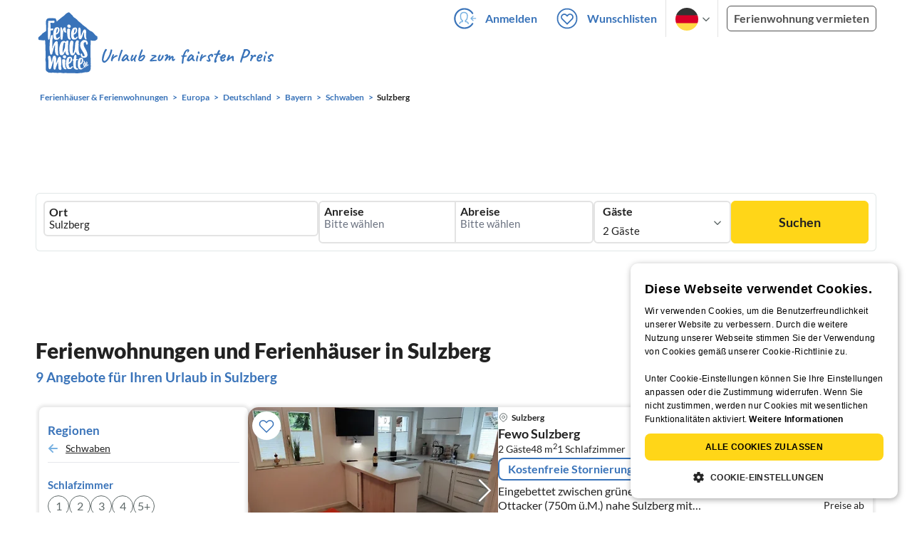

--- FILE ---
content_type: text/html; charset=utf-8
request_url: https://www.ferienhausmiete.de/ferienwohnung-ferienhaus-urlaub/sulzberg/r20951
body_size: 50878
content:
<!DOCTYPE html>
<html lang="de"
      class="group/pwa leading-normal lato box-border text-[16px] min-w-[300px] overflow-x-hidden">
<head>
    <link rel="dns-prefetch" href="//static.ferienhausmiete.de">
    <link rel="dns-prefetch" href="//www.google-analytics.com">
            <!--PWA start-->
<!-- Android  -->
<meta name="theme-color" content="#ffffff">
<meta name="mobile-web-app-capable" content="yes">

<!-- iOS -->
<meta name="apple-mobile-web-app-title" content="Ferienhausmiete">
<meta name="apple-mobile-web-app-capable" content="yes">
<meta name="apple-mobile-web-app-status-bar-style" content="default">

<!-- iOS Smart App Banner -->
<meta name="apple-itunes-app" content="app-id=6475052679, app-argument=https://www.ferienhausmiete.de/ferienwohnung-ferienhaus-urlaub/sulzberg/r20951">

<!-- Windows -->
<meta name="msapplication-navbutton-color" content="#3973b9">
<meta name="msapplication-TileColor" content="#3973b9">
<meta name="msapplication-TileImage" content="/pwa/icons/icon-144x144.png">

<!-- Pinned Sites  -->
<meta name="application-name" content="Ferienhausmiete">
<meta name="msapplication-tooltip" content="Ferienhäuser & Ferienwohnungen günstig von privat mieten">
<meta name="msapplication-starturl" content="/">

<!-- Tap highlighting  -->
<meta name="msapplication-tap-highlight" content="no">

<!-- UC Mobile Browser  -->
<meta name="full-screen" content="yes">
<meta name="browsermode" content="application">

<!-- Disable night mode for this page  -->
<meta name="nightmode" content="disable">

<!-- Layout mode -->
<meta name="layoutmode" content="standard">

<!-- imagemode - show image even in text only mode  -->
<meta name="imagemode" content="force">

<!-- Orientation  -->
<meta name="screen-orientation" content="portrait">
<link rel="manifest" href="/manifest.json">
<!--PWA end-->

<script>
    if (typeof navigator.serviceWorker !== 'undefined' && window.matchMedia('(display-mode: standalone)').matches) {
        navigator.serviceWorker.register('/OneSignalSDKWorker.js')
    }
</script>


<!--OneSignal logic-->
<script src="https://cdn.onesignal.com/sdks/web/v16/OneSignalSDK.page.js" defer></script>
<script>
    window.OneSignalDeferred = window.OneSignalDeferred || [];
    OneSignalDeferred.push(async function(OneSignal) {
        await OneSignal.init({
            appId: "78f4a2b8-b690-4f52-8c37-4af2fdb9c7db",
            autoResubscribe: true,
        });
        if (OneSignal.User && OneSignal.User.PushSubscription.optedIn) {
            if (OneSignal.User.PushSubscription.id && OneSignal.User.PushSubscription.id != undefined) {
                document.cookie = `onesignal_subscription_id=${OneSignal.User.PushSubscription.id}; path=/; expires=Thu, 31 Dec 2099 23:59:59 GMT;`;
            } else {
                document.cookie = `onesignal_subscription_id=; path=/; expires=Thu, 31 Dec 2000 23:59:59 UTC;`;
            }
            if (OneSignal.User.onesignalId && OneSignal.User.onesignalId != undefined) {
                document.cookie = `onesignal_onesignal_id=${OneSignal.User.onesignalId}; path=/; expires=Thu, 31 Dec 2099 23:59:59 GMT;`;
            } else {
                document.cookie = `onesignal_onesignal_id=; path=/; expires=Thu, 31 Dec 2000 23:59:59 UTC;`;
            }
            if (OneSignal.User.PushSubscription.optedIn) {
                            }
        }
    });
</script>

<script>
    // Subscribe button logic moved here to run globally via OneSignalDeferred
    document.addEventListener('DOMContentLoaded', function() {
        window.OneSignalDeferred = window.OneSignalDeferred || [];
        OneSignalDeferred.push(function(OneSignal) {
            var pushSubscribe = document.getElementById('push-subscribe');
            var btn = document.getElementById('push-subscribe-button');
            var pushUnsubscribe = document.getElementById('push-unsubscribe');
            var unbtn = document.getElementById('push-unsubscribe-button');
            if (!btn && !unbtn) { return; }

            function updateState() {
                try {
                    var isOptedIn = !!(OneSignal.User && OneSignal.User.PushSubscription && OneSignal.User.PushSubscription.optedIn);
                    console.log("isOptedIn", isOptedIn);
                    console.log("pushSubscribe", pushSubscribe)
                    console.log("pushUnsubscribe", pushUnsubscribe)
                    if (pushSubscribe) {
                        pushSubscribe.style.display = isOptedIn ? 'none' : 'block';
                    }
                    if (pushUnsubscribe) {
                        pushUnsubscribe.style.display = isOptedIn ? 'block' : 'none';
                    }
                } catch (e) {
                    console.error(e);
                }
            }

            updateState();

            if (btn) btn.addEventListener('click', async function() {
                try {
                    var userId = btn.getAttribute('data-user-id') ? String(btn.getAttribute('data-user-id')) : '';
                    if (OneSignal.Notifications && OneSignal.Notifications.requestPermission) {
                        console.log("Before requestPermission", OneSignal.Notifications)
                        await OneSignal.Notifications.requestPermission();
                        console.log("After requestPermission", OneSignal.Notifications)
                    } else if (OneSignal.Slidedown && OneSignal.Slidedown.promptPush) {
                        console.log("Before promptPush", OneSignal.Slidedown);
                        await OneSignal.Slidedown.promptPush();
                        console.log("After promptPush", OneSignal.Slidedown);
                    }

                    var sub = (OneSignal.User && OneSignal.User.PushSubscription) ? OneSignal.User.PushSubscription : null;
                    console.log("sub", sub);
                    if (sub && sub.optedIn) {
                        if (sub.id) {
                            document.cookie = 'onesignal_subscription_id=' + sub.id + '; path=/; expires=Thu, 31 Dec 2099 23:59:59 GMT;';
                        } else {
                            document.cookie = 'onesignal_subscription_id=; path=/; expires=Thu, 31 Dec 2000 23:59:59 UTC;';
                        }
                        console.log("OneSignal.User", OneSignal.User);
                        if (OneSignal.User && OneSignal.User.onesignalId) {
                            document.cookie = 'onesignal_onesignal_id=' + OneSignal.User.onesignalId + '; path=/; expires=Thu, 31 Dec 2099 23:59:59 GMT;';
                        } else {
                            document.cookie = 'onesignal_onesignal_id=; path=/; expires=Thu, 31 Dec 2000 23:59:59 UTC;';
                        }
                        console.log("userId", userId)
                        if (userId) {
                            await OneSignal.login(userId);
                            document.cookie = 'onesignal_external_id=' + userId + '; path=/; expires=Thu, 31 Dec 2099 23:59:59 GMT;';
                        }
                        updateState();
                    }
                } catch (e) {
                    console.error('OneSignal subscribe error', e);
                }
            });

            if (unbtn) unbtn.addEventListener('click', async function() {
                try {
                    // Capture current subscription id BEFORE opting out
                    var currentSubId = '';
                    try {
                        currentSubId = (OneSignal.User && OneSignal.User.PushSubscription && OneSignal.User.PushSubscription.id)
                            ? String(OneSignal.User.PushSubscription.id) : '';
                        if (!currentSubId) {
                            var m = document.cookie.match(/(?:^|;)\\s*onesignal_subscription_id=([^;]+)/);
                            currentSubId = m && m[1] ? decodeURIComponent(m[1]) : '';
                        }
                    } catch (e) { /* noop */ }

                    if (OneSignal.User && OneSignal.User.PushSubscription && OneSignal.User.PushSubscription.optOut) {
                        console.log("Before OneSignal.User.PushSubscription.optOut()", OneSignal.User)
                        await OneSignal.User.PushSubscription.optOut();
                        console.log("After OneSignal.User.PushSubscription.optOut()", OneSignal.User)
                    }

                    // After successful opt-out, remove server-side record
                    if (currentSubId) {
                        try {
                            await fetch('/api/v3/push/subscriptions/' + encodeURIComponent(currentSubId), {
                                method: 'DELETE',
                                credentials: 'same-origin',
                                headers: { 'Accept': 'application/json' }
                            });
                        } catch (e) {
                            console.error('Failed to delete subscription on server', e);
                        }
                    }
                    // Clear cookies
                    document.cookie = 'onesignal_subscription_id=; path=/; expires=Thu, 31 Dec 2000 23:59:59 UTC;';
                    document.cookie = 'onesignal_onesignal_id=; path=/; expires=Thu, 31 Dec 2000 23:59:59 UTC;';
                    document.cookie = 'onesignal_external_id=; path=/; expires=Thu, 31 Dec 2000 23:59:59 UTC;';
                    if (OneSignal.logout) {
                        try { await OneSignal.logout(); } catch (e) {}
                    }
                    updateState();
                } catch (e) {
                    console.error('OneSignal unsubscribe error', e);
                }
            });
        });
    });
</script>
        <link rel="preload" as="style" href="https://www.ferienhausmiete.de/build/assets/tailwind.be20d56c.css" /><link rel="stylesheet" href="https://www.ferienhausmiete.de/build/assets/tailwind.be20d56c.css" />    <meta http-equiv="content-type" content="text/html; charset=UTF-8">

<meta http-equiv="content-language" content="de">
<meta name="description" content=" Ferienhäuser &amp; Ferienwohnungen in Sulzberg für Ihren Urlaub ✔️ Provisionsfrei und günstig von privat mieten. ✔️ Jetzt buchen!">
<meta name="keywords" content="Sulzberg, Ferienhaus, Ferienwohnung, Ferienhäuser, Ferienwohnungen, Urlaub, privat, günstig, Fewo, buchen, mieten, vermieten, ">
<meta name="author" content="Ferienhausmiete.de"/>

<meta name="x-fhm-datepicker-max-years-ahead" content="2">
<meta name="x-fhm-datepicker-max-date" content="2028-01-21">

    <meta name="robots" content="index,follow"/>

        <meta itemprop="name" content="Ferienhäuser &amp; Ferienwohnungen in Sulzberg mieten" />
        <meta itemprop="description" content="Ferienhäuser &amp; Ferienwohnungen in Sulzberg für Ihren Urlaub ✔️ Provisionsfrei und günstig von privat mieten. ✔️ Jetzt buchen!" />
        <meta itemprop="image" content="https://static.ferienhausmiete.de/pictures/163833/bilder_klein/163833_63597846545671.jpg" />
        <meta property="og:type" content="website" />
        <meta property="og:title" content="Ferienhäuser &amp; Ferienwohnungen in Sulzberg mieten" />
        <meta property="og:description" content="Ferienhäuser &amp; Ferienwohnungen in Sulzberg für Ihren Urlaub ✔️ Provisionsfrei und günstig von privat mieten. ✔️ Jetzt buchen!" />
        <meta property="og:url" content="https://www.ferienhausmiete.de/ferienwohnung-ferienhaus-urlaub/sulzberg/r20951" />
        <meta property="og:image" content="https://static.ferienhausmiete.de/pictures/163833/bilder_klein/163833_63597846545671.jpg" />
        <meta name="twitter:card" content="summary">
        <meta name="twitter:title" content="Ferienhäuser &amp; Ferienwohnungen in Sulzberg mieten">
        <meta name="twitter:description" content="Ferienhäuser &amp; Ferienwohnungen in Sulzberg für Ihren Urlaub ✔️ Provisionsfrei und günstig von privat mieten. ✔️ Jetzt buchen!">
        <meta name="twitter:url" content="https://www.ferienhausmiete.de/ferienwohnung-ferienhaus-urlaub/sulzberg/r20951">
        <meta name="twitter:image" content="https://static.ferienhausmiete.de/pictures/163833/bilder_klein/163833_63597846545671.jpg">
    

    <meta name="viewport" content="width=device-width, initial-scale=1, maximum-scale=5.0, user-scalable=yes"/>


    
    
            <link rel="canonical" href="https://www.ferienhausmiete.de/ferienwohnung-ferienhaus-urlaub/sulzberg/r20951">
    

    <link rel="alternate" hreflang="de" href="https://www.ferienhausmiete.de/ferienwohnung-ferienhaus-urlaub/sulzberg/r20951">
                        <link rel="alternate" hreflang="en" href="https://www.tourist-paradise.com/vacation-rentals/sulzberg/r20951">
                        <link rel="alternate" hreflang="fr" href="https://www.resido.fr/location-vacances-saisonniere/sulzberg/r20951">
                        <link rel="alternate" hreflang="pl" href="https://www.domy-letniskowe.com/apartamenty-domki-kwatery/sulzberg/r20951">
                        <link rel="alternate" hreflang="it" href="https://www.resido.it/casa-vacanza-appartamento/sulzberg/r20951">
                        <link rel="alternate" hreflang="es" href="https://www.resido.es/casa-vacaciones-apartamento/sulzberg/r20951">
                        <link rel="alternate" hreflang="nl" href="https://www.vakantiehuisnu.nl/appartement-vakantiehuis/sulzberg/r20951">
                        <link rel="alternate" hreflang="hr" href="https://www.resido.hr/apartman-kuca-za-odmor/sulzberg/r20951">
    
    
    <link rel="alternate" hreflang="x-default" href="https://www.ferienhausmiete.de/ferienwohnung-ferienhaus-urlaub/sulzberg/r20951">

<title>Ferienhäuser &amp; Ferienwohnungen in Sulzberg mieten</title>

<link rel="shortcut icon" type="image/x-icon" href="/favicon.ico"/>
<link rel="apple-touch-icon" href="/images/apple-touch-icon.png" />
<link rel="apple-touch-icon" sizes="57x57" href="/images/apple-touch-icon-57x57.png" />
<link rel="apple-touch-icon" sizes="72x72" href="/images/apple-touch-icon-72x72.png" />
<link rel="apple-touch-icon" sizes="76x76" href="/images/apple-touch-icon-76x76.png" />
<link rel="apple-touch-icon" sizes="114x114" href="/images/apple-touch-icon-114x114.png" />
<link rel="apple-touch-icon" sizes="120x120" href="/images/apple-touch-icon-120x120.png" />
<link rel="apple-touch-icon" sizes="144x144" href="/images/apple-touch-icon-144x144.png" />
<link rel="apple-touch-icon" sizes="152x152" href="/images/apple-touch-icon-152x152.png" />
<link rel="apple-touch-icon" sizes="180x180" href="/images/apple-touch-icon-180x180.png" />

            <script type="application/ld+json">
    {"@context":"https:\/\/schema.org","@type":"Organization","contactPoint":{"@type":"ContactPoint","telephone":"+49 30 609 891 44","contactType":"customer service"},"additionalType":"WebSite","url":"https:\/\/www.ferienhausmiete.de","logo":"https:\/\/ferienhausmiete.de\/images\/logo.png","name":"Ferienhausmiete.de","sameAs":["https:\/\/www.facebook.com\/ferienhausmiete.de","https:\/\/twitter.com\/ferienhausmiete","https:\/\/www.instagram.com\/ferienhausmiete.de","https:\/\/www.pinterest.de\/ferienhausmiete\/",null,null],"subOrganization":[{"@id":"https:\/\/www.tourist-paradise.com"},{"@id":"https:\/\/www.resido.fr"},{"@id":"https:\/\/www.domy-letniskowe.com"},{"@id":"https:\/\/www.resido.it"},{"@id":"https:\/\/www.resido.es"},{"@id":"https:\/\/www.vakantiehuisnu.nl"},{"@id":"https:\/\/www.resido.hr"}]}</script>        <script type="application/ld+json">
    {"@context":"https:\/\/schema.org","@type":"Product","name":"Ferienh\u00e4user \u0026 Ferienwohnungen in Sulzberg","brand":{"@type":"Organization","name":"Ferienhausmiete"},"offers":{"@type":"AggregateOffer","priceCurrency":"EUR","lowPrice":72,"highPrice":286,"offerCount":9},"aggregateRating":{"type":"AggregateRating","ratingValue":4.3,"reviewCount":25}}</script>
    
    <link rel="preload" as="style" href="https://www.ferienhausmiete.de/build/assets/custom_checkbox2.c15db1ce.css" /><link rel="preload" as="style" href="https://www.ferienhausmiete.de/build/assets/mouseover-info2.8464df32.css" /><link rel="preload" as="style" href="https://www.ferienhausmiete.de/build/assets/landing-elements-steps.ba01ecf6.css" /><link rel="stylesheet" href="https://www.ferienhausmiete.de/build/assets/custom_checkbox2.c15db1ce.css" /><link rel="stylesheet" href="https://www.ferienhausmiete.de/build/assets/mouseover-info2.8464df32.css" /><link rel="stylesheet" href="https://www.ferienhausmiete.de/build/assets/landing-elements-steps.ba01ecf6.css" />            <link rel="preload" as="style" href="https://www.ferienhausmiete.de/build/assets/landing-elements-steps.ba01ecf6.css" /><link rel="stylesheet" href="https://www.ferienhausmiete.de/build/assets/landing-elements-steps.ba01ecf6.css" />    
    <script type="text/javascript">
        //TODO: migrate to build
        load_resource=function(e){let r=e.src||e.href,o=!1;if(load_resource.resources=[],load_resource.index=-1,load_resource.loading=!1,load_resource.next=function(){if(load_resource.loading)return;load_resource.loading=!0;let s=load_resource.resources[++load_resource.index],c=document.getElementsByTagName("head")[0];if(c.childNodes.forEach(function(e){e.href&&!o&&e.href.indexOf(r)>=0&&(o=!0),e.src&&!o&&e.src.indexOf(r)>=0&&(o=!0)}),!o){let r="";if("css"===e.role){for(var l in r=document.createElement("link"),e)"role"!==l&&"src"!==l&&r.setAttribute(l,e[l]);r.type=r.type||"text/css",r.rel=r.rel||"stylesheet",r.href=s.src}else{for(var l in r=document.createElement("script"),e)"role"!==l&&r.setAttribute(l,e[l]);r.defer=r.defer||!0,r.src=s.src}r.onload=(()=>{load_resource.loading=!1,void 0===load_resource.resources&&(load_resource.resources=[]),load_resource.index<load_resource.resources.length-1&&load_resource.next(),s.resolve()}),c.appendChild(r)}},r&&!o){for(var s=0;s<load_resource.resources.length;s++)if(load_resource.resources[s].src==r)return load_resource.resources[s].promise;let e={src:r};e.promise=new Promise(r=>{e.resolve=r}),load_resource.resources.push(e),load_resource.next()}return load_resource.resources[load_resource.resources.length-1].promise};

        function lazyLoadCss(resource) {
            [resource].forEach(load_resource);
        }

            </script>

    <script defer type='text/javascript' charset='UTF-8' src='/external/cookie-consent/de.js?ver=4709'></script>
    <link rel="modulepreload" as="script" href="https://www.ferienhausmiete.de/build/assets/pwa.025410b4.js" /><script type="module" src="https://www.ferienhausmiete.de/build/assets/pwa.025410b4.js"></script>
    <link rel="modulepreload" as="script" href="https://www.ferienhausmiete.de/build/assets/searchpage-autoload.c2f1d397.js" /><link rel="modulepreload" as="script" href="https://www.ferienhausmiete.de/build/assets/jquery.ff1e67ea.js" /><link rel="modulepreload" as="script" href="https://www.ferienhausmiete.de/build/assets/common.a447b99e.js" /><link rel="modulepreload" as="script" href="https://www.ferienhausmiete.de/build/assets/lazy-image.8fc7e2a9.js" /><link rel="modulepreload" as="script" href="https://www.ferienhausmiete.de/build/assets/go-to-url.c3dfb49c.js" /><link rel="modulepreload" as="script" href="https://www.ferienhausmiete.de/build/assets/autocomplete.202c9b51.js" /><link rel="modulepreload" as="script" href="https://www.ferienhausmiete.de/build/assets/_commonjsHelpers.7cb7c728.js" /><link rel="modulepreload" as="script" href="https://www.ferienhausmiete.de/build/assets/jquery-ui.a7b294c9.js" /><script type="module" src="https://www.ferienhausmiete.de/build/assets/searchpage-autoload.c2f1d397.js"></script>    
        <script>
        window.TRANSLATIONS = Object.assign((window.TRANSLATIONS || {}), JSON.parse('{\u0022dear_customer\u0022:\u0022Lieber Besucher,\u0022,\u0022no_accommodations_found\u0022:\u0022Leider wurden keine Unterk\\u00fcnfte zu dieser Anfrage gefunden!\u0022,\u0022what_to_do\u0022:\u0022Was k\\u00f6nnen Sie tun:\u0022,\u0022error_011\u0022:\u0022\\u003Cul class=\\u0022list\\u0022\\u003E\\u003Cli class=\\u0022is-hidden-touch\\u0022\\u003E\\u003Cp\\u003EL\\u00f6schen Sie alle Filter (Klicken Sie links auf \\u0022Filter zur\\u00fccksetzen\\u0022)\\u003C\\\/p\\u003E\\u003C\\\/li\\u003E\\u003Cli\\u003E\\u003Cp\\u003E\\u00dcberpr\\u00fcfen Sie die Schreibweise der W\\u00f6rter\\u003C\\\/p\\u003E\\u003C\\\/li\\u003E\\u003Cli\\u003E\\u003Cp\\u003EVersuchen Sie andere Suchbegriffe\\u003C\\\/p\\u003E\\u003C\\\/li\\u003E\\u003Cli\\u003E\\u003Cp\\u003EVersuchen Sie allgemeinere Suchbegriffe\\u003C\\\/p\\u003E\\u003C\\\/li\\u003E\\u003C\\\/ul\\u003E\u0022,\u0022clear_filters\u0022:\u0022alle Filter l\\u00f6schen\u0022}') );
    </script>



<script>

    if (typeof funcGtm == 'undefined') {
        dataLayer = [{}];
        gtmCode = 'GTM-N2VT8CH';

        <!-- Google Tag Manager -->
        var funcGtm = function () {
            (function (w, d, s, l, i) {
                w[l] = w[l] || [];
                w[l].push({'gtm.start': new Date().getTime(), event: 'gtm.js'});
                var f = d.getElementsByTagName(s)[0], j = d.createElement(s),
                    dl = l != 'dataLayer' ? '&l=' + l : '';
                j.async = true;
                j.src = 'https://www.googletagmanager.com/gtm.js?id=' + i + dl;
                f.parentNode.insertBefore(j, f);
            })(window, document, 'script', 'dataLayer', gtmCode);
        }
    }

    function runGtmUntilCookieIsSet(func, interval = 1000) {
        const checkIntervalGtm = setInterval(() => {
            let allowedGtm = !!document.cookie.split('; ').find(row => row.startsWith('CookieScriptConsent=') && JSON.parse(decodeURIComponent(row.split('=')[1])).categories?.includes('performance'));
            if (allowedGtm) {
                clearInterval(checkIntervalGtm); // Stop checking
                func();
            }
        }, interval); // Check every `interval` milliseconds
    }

    runGtmUntilCookieIsSet(funcGtm);

</script>


    <script>
        if (typeof funcMautic == 'undefined') {
            var funcMautic = function () {
                (function (w, d, t, u, n, a, m) {
                    w['MauticTrackingObject'] = n;
                    w[n] = w[n] || function () {
                        (w[n].q = w[n].q || []).push(arguments)
                    }, a = d.createElement(t),
                        m = d.getElementsByTagName(t)[0];
                    a.async = 1;
                    a.src = u;
                    m.parentNode.insertBefore(a, m)
                })(window, document, 'script', 'https://m.ferienhausmiete.de/mtc.js', 'mt');

                mt('send', 'pageview');
            }
        }

        function runMauticUntilCookieIsSet(func, interval = 1000) {
            const checkIntervalMautic = setInterval(() => {
                let allowedMautic = !!document.cookie.split('; ').find(row => row.startsWith('CookieScriptConsent=') && JSON.parse(decodeURIComponent(row.split('=')[1])).categories?.includes('functionality'));
                if (allowedMautic) {
                    clearInterval(checkIntervalMautic); // Stop checking
                    func();
                }
            }, interval); // Check every `interval` milliseconds
        }

        runMauticUntilCookieIsSet(funcMautic);
    </script>

            <link rel="preload" as="style" href="https://www.ferienhausmiete.de/build/assets/select-person-tailwind.a03861ee.css" /><link rel="stylesheet" href="https://www.ferienhausmiete.de/build/assets/select-person-tailwind.a03861ee.css" />                <link rel="preload" as="style" href="https://www.ferienhausmiete.de/build/assets/ui_menu.cbf4db42.css" /><link rel="preload" as="style" href="https://www.ferienhausmiete.de/build/assets/jquery.daterangepicker-tailwind.777be459.css" /><link rel="stylesheet" href="https://www.ferienhausmiete.de/build/assets/ui_menu.cbf4db42.css" /><link rel="stylesheet" href="https://www.ferienhausmiete.de/build/assets/jquery.daterangepicker-tailwind.777be459.css" />                <link rel="preload" as="style" href="https://www.ferienhausmiete.de/build/assets/swiper-basic.25273496.css" /><link rel="stylesheet" href="https://www.ferienhausmiete.de/build/assets/swiper-basic.25273496.css" />                                                <link rel="preload" as="style" href="https://www.ferienhausmiete.de/build/assets/dtv-stars.00942913.css" /><link rel="stylesheet" href="https://www.ferienhausmiete.de/build/assets/dtv-stars.00942913.css" />                                                <link rel="preload" as="style" href="https://www.ferienhausmiete.de/build/assets/search-top-image-sticky-search.59393f53.css" /><link rel="stylesheet" href="https://www.ferienhausmiete.de/build/assets/search-top-image-sticky-search.59393f53.css" />                <link rel="preload" as="style" href="https://www.ferienhausmiete.de/build/assets/swiper-basic.25273496.css" /><link rel="stylesheet" href="https://www.ferienhausmiete.de/build/assets/swiper-basic.25273496.css" />                    <link rel="preload" as="style" href="https://www.ferienhausmiete.de/build/assets/swiper-basic.25273496.css" /><link rel="stylesheet" href="https://www.ferienhausmiete.de/build/assets/swiper-basic.25273496.css" />                <link rel="preload" as="style" href="https://www.ferienhausmiete.de/build/assets/chart.0a12983f.css" /><link rel="stylesheet" href="https://www.ferienhausmiete.de/build/assets/chart.0a12983f.css" />                                            <link rel="preload" as="style" href="https://www.ferienhausmiete.de/build/assets/price-slider.b29ee152.css" /><link rel="stylesheet" href="https://www.ferienhausmiete.de/build/assets/price-slider.b29ee152.css" />                                            <link rel="preload" as="style" href="https://www.ferienhausmiete.de/build/assets/bedroom-captions.2c7fc030.css" /><link rel="stylesheet" href="https://www.ferienhausmiete.de/build/assets/bedroom-captions.2c7fc030.css" />                    <link rel="preload" as="style" href="https://www.ferienhausmiete.de/build/assets/sustainability.9dc8af4c.css" /><link rel="stylesheet" href="https://www.ferienhausmiete.de/build/assets/sustainability.9dc8af4c.css" />            </head>
<body class="de   card-version group/landing page-template-list               m-0 p-0 leading-[inherit] text-fhm-grey-22 text-[1em] font-normal"
      id="tailwind">

    
    <script type="text/javascript">
        //TODO: migrate to build
    (function() {
      var hasWebP = false;
      var img = new Image();
      img.onload = function() {
        hasWebP = !!(img.height > 0 && img.width > 0);
        if ( hasWebP ) {
            try {
                document.body.classList.add("has-webp");
            } catch(err) {
                document.body.classList.add("has-no-webp");
            }
        } else {
            document.body.classList.add("has-no-webp");
        }
      };
      img.onerror = function() {
        hasWebP = false;
        document.body.classList.add("has-no-webp");
      };
      img.src = '[data-uri]';
    })();
    </script>

    
                            <header class="header relative lg:px-[40px] bg-white border border-b-fhm-grey-e3 lg:border-0">
    <nav class="navbar container flex items-stretch relative z-[200] lg:z-30 min-h-[3.25rem] bg-white lg:bg-transparent">
        <div class="navbar-brand relative z-10 flex flex-auto items-stretch shrink-0 min-h-[3.25rem] lg:hidden">
            <a class="logo-link" href="https://www.ferienhausmiete.de" title="Ferienwohnungen &amp;amp; Ferienhäuser direkt von privat mieten oder vermieten">
                <img src="/images/rebranding/logos/logo_de_mobile.svg"
                     class="block max-w-[100%] w-auto h-[46px] px-[12px] mt-[3px]"
                     alt="Ferienwohnungen &amp;amp; Ferienhäuser direkt von privat mieten oder vermieten"
                     width="67"
                     height="46"
                >
            </a>
            <div class="mobile-right-menu flex items-center ml-auto">

                
                                    <span data-url="L2Zhdm9yaXRlbi5waHA="
                          data-component="go-to-url"
                          title="Wunschlisten"
                          class="px-0"
                    >
                        <img
    src="/images/svg_icons/favorites/header-empty.svg"
    alt="favorite icon"
    width="36"
    height="36"
    class="mr-[10px] header-favorite-empty size-[36px]"
>
<img
    src="/images/svg_icons/favorites/header-full.svg"
    alt="favorite icon"
    width="36"
    height="36"
    class="mr-[10px] header-favorite-full size-[36px] hidden is-hidden"
>
                    </span>
                                            <a href="https://www.ferienhausmiete.de/login.php"
                           title="Ferienhausmiete.de - Login"
                           class="px-0 h-[52px] text-fhm-blue flex items-center fhm-svg-before _037-icon-login-logout"
                        ></a>
                                    
                <div class="navbar-item-languages group navbar-item hidden px-0 lato-b cursor-pointer text-fhm-blue h-[52px] relative">
                    <div class="language-select w-[74px] h-[52px] border-x border-fhm-grey-e3 fhm-svg-after chevron-down-black group-hover:border-x-transparent after:absolute after:top-5 after:left-10">
                        <ul class="overflow-hidden bg-white border border-transparent pt-2.5 group-hover:border-x-fhm-grey-e3 group-hover:border-b-fhm-grey-e3 submenu">
                        <li class="submenu-item fhm-pl-12 pl-[12px] mb-0 h-0 duration-300 group-hover:h-8 group-hover:mb-3 relative h-8 z-10 active-language">
                <img src="/images/svg_icons/flags/de.svg" alt="Ferienhäuser & Ferienwohnungen" title="Ferienhäuser & Ferienwohnungen" height="32" width="32">
            </li>
                                <li class="submenu-item fhm-pl-12 pl-[12px] mb-0 h-0 duration-300 group-hover:h-8 group-hover:mb-3">
                <a href="https://www.tourist-paradise.com/vacation-rentals/sulzberg/r20951">
                  <img src="/images/svg_icons/flags/en.svg" alt="Holiday Homes &amp; Holiday Apartments" title="Holiday Homes &amp; Holiday Apartments" height="32" width="32">
                </a>
            </li>
                                <li class="submenu-item fhm-pl-12 pl-[12px] mb-0 h-0 duration-300 group-hover:h-8 group-hover:mb-3">
                <a href="https://www.resido.fr/location-vacances-saisonniere/sulzberg/r20951">
                  <img src="/images/svg_icons/flags/fr.svg" alt="Maisons &amp; appartements de vacances" title="Maisons &amp; appartements de vacances" height="32" width="32">
                </a>
            </li>
                                <li class="submenu-item fhm-pl-12 pl-[12px] mb-0 h-0 duration-300 group-hover:h-8 group-hover:mb-3">
                <a href="https://www.domy-letniskowe.com/apartamenty-domki-kwatery/sulzberg/r20951">
                  <img src="/images/svg_icons/flags/pl.svg" alt="Domy i apartamenty wakacyjne" title="Domy i apartamenty wakacyjne" height="32" width="32">
                </a>
            </li>
                                <li class="submenu-item fhm-pl-12 pl-[12px] mb-0 h-0 duration-300 group-hover:h-8 group-hover:mb-3">
                <a href="https://www.resido.it/casa-vacanza-appartamento/sulzberg/r20951">
                  <img src="/images/svg_icons/flags/it.svg" alt="Case vacanza e appartamenti" title="Case vacanza e appartamenti" height="32" width="32">
                </a>
            </li>
                                <li class="submenu-item fhm-pl-12 pl-[12px] mb-0 h-0 duration-300 group-hover:h-8 group-hover:mb-3">
                <a href="https://www.resido.es/casa-vacaciones-apartamento/sulzberg/r20951">
                  <img src="/images/svg_icons/flags/es.svg" alt="Casas de Vacaciones y Apartamentos" title="Casas de Vacaciones y Apartamentos" height="32" width="32">
                </a>
            </li>
                                <li class="submenu-item fhm-pl-12 pl-[12px] mb-0 h-0 duration-300 group-hover:h-8 group-hover:mb-3">
                <a href="https://www.vakantiehuisnu.nl/appartement-vakantiehuis/sulzberg/r20951">
                  <img src="/images/svg_icons/flags/nl.svg" alt="Vakantiehuizen en vakantieappartementen" title="Vakantiehuizen en vakantieappartementen" height="32" width="32">
                </a>
            </li>
                                <li class="submenu-item fhm-pl-12 pl-[12px] mb-0 h-0 duration-300 group-hover:h-8 group-hover:mb-3">
                <a href="https://www.resido.hr/apartman-kuca-za-odmor/sulzberg/r20951">
                  <img src="/images/svg_icons/flags/hr.svg" alt="kuće &amp; apartmani za odmor" title="kuće &amp; apartmani za odmor" height="32" width="32">
                </a>
            </li>
            </ul>                    </div>
                </div>
                
                <a role="button"
                   class="navbar-burger pr-[12px] h-[52px] text-[#3973b9] flex items-center justify-center grow-0 shrink-0 relative"
                   aria-label="menu"
                   aria-expanded="false"
                   data-target="navbarMenu"
                >
                    <img class="menu-open" src="/images/svg_icons/_143-menu-open.svg" alt="menu open icon" width="36" height="36">
                    <img class="menu-close hidden ml-3" src="/images/svg_icons/_142-menu-close.svg" alt="menu close icon" width="36" height="36">
                </a>
            </div>
        </div>
        <div id="navbarMenu"
             class="navbar-menu hidden cus-navbar absolute w-[100%] top-[52px] lg:top-0 lg:flex p-0 shadow-lg lg:shadow-none bg-white lg:bg-transparent"
        >
            <div class="navbar-start lg:hidden">
                                    <hr>
                    <span data-url="L2Zhdm9yaXRlbi5waHA=" data-component="go-to-url"
                          title="Wunschlisten"
                          class="navbar-item favorite fhm-svg-before _122-icon-favourite-add-small"
                    >
                        <strong>Wunschlisten</strong>
                        <span class="counter left-9 !hidden">0</span>
                    </span>
                                        <hr>
                                                                <a href="https://www.ferienhausmiete.de/blog" title="Reisemagazin"
                           class="navbar-item fhm-svg-before _041-icon-magazine"
                        >
                            <strong>Reisemagazin</strong>
                        </a>
                        <hr>
                                                            
                                            <a href="https://www.ferienhausmiete.de/l/ferienwohnung-vermieten/"
                           title="Ferienwohnung vermieten"
                           class="navbar-item fhm-svg-before _033-icon-letting"
                        >
                            <strong> Ferienwohnung vermieten</strong>
                        </a>
                        <hr>
                                                                        <a href="https://www.ferienhausmiete.de/login.php" title="Login"
                       class="navbar-item fhm-svg-before _037-icon-login-logout-24"
                    >
                        <strong>Login</strong>
                    </a>
                            </div>

            <div class="navbar-end hidden lg:flex lg:justify-end lg:ml-auto align-center bg-transparent">
                                                            <a href="https://www.ferienhausmiete.de/login.php"
                           title="Ferienhausmiete.de - Anmelden"
                           class="navbar-item px-[12px] py-[8px] lato-b cursor-pointer text-fhm-blue fhm-svg-before _037-icon-login"
                        >
                            Anmelden
                        </a>
                                        <div data-url="L2Zhdm9yaXRlbi5waHA=" data-component="go-to-url"
                         title="Wunschlisten"
                         class="navbar-item flex items-center px-[12px] py-[8px] lato-b cursor-pointer relative text-fhm-blue"
                    >
                        <img
    src="/images/svg_icons/favorites/header-empty.svg"
    alt="favorite icon"
    width="36"
    height="36"
    class="mr-[10px] header-favorite-empty size-[36px]"
>
<img
    src="/images/svg_icons/favorites/header-full.svg"
    alt="favorite icon"
    width="36"
    height="36"
    class="mr-[10px] header-favorite-full size-[36px] hidden is-hidden"
>
                        Wunschlisten
                        <span class="counter left-8 !hidden">0</span>
                    </div>
                                <div class="navbar-item-languages group navbar-item lato-b cursor-pointer text-fhm-blue h-[52px] relative">
                    <div class="language-select w-[74px] h-[52px] border-x border-fhm-grey-e3 fhm-svg-after chevron-down-black group-hover:border-x-transparent after:absolute after:top-5 after:left-10">
                        <ul class="overflow-hidden bg-white border border-transparent pt-2.5 group-hover:border-x-fhm-grey-e3 group-hover:border-b-fhm-grey-e3 submenu">
                        <li class="submenu-item fhm-pl-12 pl-[12px] mb-0 h-0 duration-300 group-hover:h-8 group-hover:mb-3 relative h-8 z-10 active-language">
                <img src="/images/svg_icons/flags/de.svg" alt="Ferienhäuser & Ferienwohnungen" title="Ferienhäuser & Ferienwohnungen" height="32" width="32">
            </li>
                                <li class="submenu-item fhm-pl-12 pl-[12px] mb-0 h-0 duration-300 group-hover:h-8 group-hover:mb-3">
                <a href="https://www.tourist-paradise.com/vacation-rentals/sulzberg/r20951">
                  <img src="/images/svg_icons/flags/en.svg" alt="Holiday Homes &amp; Holiday Apartments" title="Holiday Homes &amp; Holiday Apartments" height="32" width="32">
                </a>
            </li>
                                <li class="submenu-item fhm-pl-12 pl-[12px] mb-0 h-0 duration-300 group-hover:h-8 group-hover:mb-3">
                <a href="https://www.resido.fr/location-vacances-saisonniere/sulzberg/r20951">
                  <img src="/images/svg_icons/flags/fr.svg" alt="Maisons &amp; appartements de vacances" title="Maisons &amp; appartements de vacances" height="32" width="32">
                </a>
            </li>
                                <li class="submenu-item fhm-pl-12 pl-[12px] mb-0 h-0 duration-300 group-hover:h-8 group-hover:mb-3">
                <a href="https://www.domy-letniskowe.com/apartamenty-domki-kwatery/sulzberg/r20951">
                  <img src="/images/svg_icons/flags/pl.svg" alt="Domy i apartamenty wakacyjne" title="Domy i apartamenty wakacyjne" height="32" width="32">
                </a>
            </li>
                                <li class="submenu-item fhm-pl-12 pl-[12px] mb-0 h-0 duration-300 group-hover:h-8 group-hover:mb-3">
                <a href="https://www.resido.it/casa-vacanza-appartamento/sulzberg/r20951">
                  <img src="/images/svg_icons/flags/it.svg" alt="Case vacanza e appartamenti" title="Case vacanza e appartamenti" height="32" width="32">
                </a>
            </li>
                                <li class="submenu-item fhm-pl-12 pl-[12px] mb-0 h-0 duration-300 group-hover:h-8 group-hover:mb-3">
                <a href="https://www.resido.es/casa-vacaciones-apartamento/sulzberg/r20951">
                  <img src="/images/svg_icons/flags/es.svg" alt="Casas de Vacaciones y Apartamentos" title="Casas de Vacaciones y Apartamentos" height="32" width="32">
                </a>
            </li>
                                <li class="submenu-item fhm-pl-12 pl-[12px] mb-0 h-0 duration-300 group-hover:h-8 group-hover:mb-3">
                <a href="https://www.vakantiehuisnu.nl/appartement-vakantiehuis/sulzberg/r20951">
                  <img src="/images/svg_icons/flags/nl.svg" alt="Vakantiehuizen en vakantieappartementen" title="Vakantiehuizen en vakantieappartementen" height="32" width="32">
                </a>
            </li>
                                <li class="submenu-item fhm-pl-12 pl-[12px] mb-0 h-0 duration-300 group-hover:h-8 group-hover:mb-3">
                <a href="https://www.resido.hr/apartman-kuca-za-odmor/sulzberg/r20951">
                  <img src="/images/svg_icons/flags/hr.svg" alt="kuće &amp; apartmani za odmor" title="kuće &amp; apartmani za odmor" height="32" width="32">
                </a>
            </li>
            </ul>                    </div>
                </div>
            </div>


            <span class="navbar-item lato-b cursor-pointer h-[52px] pr-0 pl-[12px] py-[8px] hidden lg:flex">
                                    <a href="https://www.ferienhausmiete.de/l/ferienwohnung-vermieten/"
                       class="border border-fhm-grey-50 text-fhm-grey-50 hover:text-white hover:bg-fhm-grey-50 is-outlined min-h-[35px] rounded-md text-base px-[9px] py-[5px]"
                       title="Ferienwohnung vermieten"
                    >Ferienwohnung vermieten</a>
                            </span>
        </div>
    </nav>

    <div class="container hidden lg:block">
        <a href="https://www.ferienhausmiete.de" class="logo-link inline-block"
           title="Ferienwohnungen &amp;amp; Ferienhäuser direkt von privat mieten oder vermieten"
        >
            <img class="header__logo relative h-[92px] max-w-full w-auto -mt-[38px]" height="92" width="265"
                 src="/images/rebranding/logos/logo_de.svg"
                 alt="Ferienwohnungen &amp;amp; Ferienhäuser direkt von privat mieten oder vermieten"
            >
        </a>
    </div>

    </header>

    
                    
                <div class="breadcrumb-section bg-white hidden lg:block">
    <div class="container">
        <nav class="breadcrumb relative text-[12px] flex items-center whitespace-nowrap h-[50px]"
            aria-label="breadcrumbs"
        >
            <ul itemscope itemtype="https://schema.org/BreadcrumbList" class="flex flex-wrap items-start justify-start list-none">
                <li class="flex items-center">
                    <div>
                        <a href="https://www.ferienhausmiete.de" class="font-semibold px-[6px] flex items-center justify-center text-fhm-blue cursor-pointer">
                            <span>Ferienhäuser & Ferienwohnungen</span>
                        </a>
                    </div>
                </li>
                                                                                            <li itemprop="itemListElement" itemscope itemtype="https://schema.org/ListItem" class="flex items-center before:content-['>'] before:font-semibold before:text-fhm-blue">
                            <div>
                                                                    <a href="https://www.ferienhausmiete.de/ferienwohnung-ferienhaus-urlaub/europa/r1" title="Ferienhäuser &amp; Ferienwohnungen in Europa" itemprop="item" class="font-semibold px-[6px] flex items-center justify-center text-fhm-blue cursor-pointer">
                                        <span itemprop="name">Europa</span>
                                    </a>
                                                                <meta itemprop="position" content="1">
                            </div>
                        </li>
                                            <li itemprop="itemListElement" itemscope itemtype="https://schema.org/ListItem" class="flex items-center before:content-['>'] before:font-semibold before:text-fhm-blue">
                            <div>
                                                                    <a href="https://www.ferienhausmiete.de/ferienwohnung-ferienhaus-urlaub/deutschland/r11" title="Ferienhäuser &amp; Ferienwohnungen in Deutschland" itemprop="item" class="font-semibold px-[6px] flex items-center justify-center text-fhm-blue cursor-pointer">
                                        <span itemprop="name">Deutschland</span>
                                    </a>
                                                                <meta itemprop="position" content="2">
                            </div>
                        </li>
                                            <li itemprop="itemListElement" itemscope itemtype="https://schema.org/ListItem" class="flex items-center before:content-['>'] before:font-semibold before:text-fhm-blue">
                            <div>
                                                                    <a href="https://www.ferienhausmiete.de/ferienwohnung-ferienhaus-urlaub/bayern/r338" title="Ferienhäuser &amp; Ferienwohnungen in Bayern" itemprop="item" class="font-semibold px-[6px] flex items-center justify-center text-fhm-blue cursor-pointer">
                                        <span itemprop="name">Bayern</span>
                                    </a>
                                                                <meta itemprop="position" content="3">
                            </div>
                        </li>
                                            <li itemprop="itemListElement" itemscope itemtype="https://schema.org/ListItem" class="flex items-center before:content-['>'] before:font-semibold before:text-fhm-blue">
                            <div>
                                                                    <a href="https://www.ferienhausmiete.de/ferienwohnung-ferienhaus-urlaub/bayerisch-schwaben/r3862" title="Ferienhäuser &amp; Ferienwohnungen in Schwaben" itemprop="item" class="font-semibold px-[6px] flex items-center justify-center text-fhm-blue cursor-pointer">
                                        <span itemprop="name">Schwaben</span>
                                    </a>
                                                                <meta itemprop="position" content="4">
                            </div>
                        </li>
                                            <li itemprop="itemListElement" itemscope itemtype="https://schema.org/ListItem" class="flex items-center before:content-['>'] before:font-semibold before:text-fhm-blue">
                            <div>
                                                                    <span class="lato-b pl-[5px]" itemprop="name">Sulzberg</span>
                                                                <meta itemprop="position" content="5">
                            </div>
                        </li>
                                                </ul>
        </nav>
    </div>
</div>    <script type="text/javascript">
    window.TRANSLATIONS = Object.assign((window.TRANSLATIONS || {}), {"guest":"Gast","guests":"G\u00e4ste","haustier":"Haustiere"});
</script>
<div class="person-select-box absolute hidden overflow-hidden w-[300px] rounded-[6px] shadow-guests z-[10002] bg-white" data-page="searchpage">
    <div class="form-parent bg-white">
        <div class="select-box-header group-[.overflow-hidden]:hidden group/landing-[.page-template-list]:hidden flex md:hidden justify-between items-start font-normal mx-2.5 mb-2.5 mt-5 px-[10px]">
            <span class="popup-title block text-fhm-grey-22 text-[24px] lato-h leading-[1.2]">Gäste</span>
                            <span class="close-select-popup !block cursor-pointer fhm-svg _142-icon-menu-close"></span>
                    </div>
        <div class="select-box-content group/landing-[.page-template-list]:px-0 px-5 group-[.page-template-list]:py-0 py-2.5 md:p-5">
            <div class="option items-center flex justify-between mb-6">
                <div class="option-left">
                    <span class="option-name text-fhm-grey-22 lato-b block leading-snug">Erwachsene</span>
                    <span class="option-description text-fhm-grey-22 block leading-snug pt-1.5">Ab 18 Jahren</span>
                </div>
                <div class="option-right items-center flex">
                    <span class="count-button persons-count-button subtract-count"
                      data-connection="adult-count"
                      data-action="-">-</span>
                    <span id="adult-count" class="option-value block w-[36px] text-[18px] text-fhm-grey-22 text-center lato-b" data-name="pers_1">2</span>
                    <span class="count-button persons-count-button add-count" data-connection="adult-count" data-action="+">+</span>
                </div>
            </div>

                            <div class="option items-center flex justify-between mb-6">
                    <div class="option-left">
                        <span class="option-name text-fhm-grey-22 lato-b block leading-snug">Kinder</span>
                        <span class="option-description text-fhm-grey-22 block text-[14px] leading-snug pt-1.5">(0-17)</span>
                    </div>
                    <div class="option-right items-center flex">
                        <span class="count-button kid-count-button subtract-count disabled" data-connection="kid-count" data-action="-">-</span>
                        <span id="kid-count" class="option-value block w-[36px] text-[18px] text-fhm-grey-22 text-center lato-b" data-name="pers_1">0</span>
                        <span class="count-button kid-count-button add-count" data-connection="kid-count" data-action="+">+</span>
                    </div>
                </div>
            
                        
                <div class="option items-center flex justify-between">
                    <div class="option-left">
                        <span class="option-name text-fhm-grey-22 lato-b block leading-snug">Haustiere</span>
                    </div>
                    <div class="option-right items-center flex">
                        <span class="animal-toggle-label text-fhm-grey-22 cursor-pointer" data-value="false">Nein</span>
                        <label class="toggle-control mx-3">
                            <input id="animals" type="checkbox" >
                            <span class="control"></span>
                        </label>
                        <span class="animal-toggle-label text-fhm-grey-22 cursor-pointer" data-value="1">Ja</span>
                    </div>
                </div>
                        <div class="select-box-footer px-0">
                <div class="select-box-info pt-10 hidden">
                    Es werden nur Unterkünfte angezeigt, in denen Haustiere erlaubt sind.
                </div>
                                <div class="group-[.overflow-hidden]:block hidden select-box-buttons text-right">
                    <span class="apply-btn cursor-pointer underline">Schliessen</span>
                </div>
            </div>
        </div>
        <div class="popup-buttons group-[.overflow-hidden]:hidden group/landing-[.page-template-list]:hidden flex md:hidden px-5 pt-9">
            <div class="grow-0 pr-3">
                <button class="reset-persons white-button w-full">Löschen</button>
            </div>
            <div class="grow pl-3">
                <button class="close-button yellow-button w-full">Anwenden</button>
            </div>
        </div>
    </div>
</div>



<div class="top-image-start relative h-auto md:flex md:items-center py-2.5 px-5 lg:px-0 lg:h-[300px]">
    <div class="container">
        <div class="content p-0 min-h-[42px] md:min-h-[82px]  lg:py-[30px]">
            <div class="sticky-search bg-white border border-[#869EA140] rounded-[6px]">
                <div class="searchstart search-and-filter container w-full">
                    <div class="search-container md:flex py-2.5 px-2.5">
                                                <a href="https://www.ferienhausmiete.de" class="logo-link">
                            <img src="/images/rebranding/logos/logo_de_mobile.svg" class="float-left hidden pr-3" alt="Ferienhausmiete logo" title="https://www.ferienhausmiete.de">
                            <p class="seo-fake-block h-0 w-0 overflow-hidden block absolute">Ferienhausmiete logo</p>
                        </a>
                                                <form class="search-form md:w-full mb-0" method="GET"
      action="https://www.ferienhausmiete.de/ferienwohnung-ferienhaus-urlaub/sulzberg/r20951#oben"
      name="form" data-component="datepicker">
    <div id="fake-form" class="fake-form block md:hidden cursor-pointer bg-white">
        <div class="flex justify-between gap-2">
            <input id="destination" class="input leading-none w-full border-none p-0 min-h-[auto] text-fhm-grey"
                   placeholder="Reiseziel" readonly
                   value="Sulzberg, 2 Gäste, Datum hinzufügen">
            <span class="fhm-svg _160-icon-search-black"></span>
        </div>
    </div>
    <div id="real-form" class="flex flex-col md:block fixed md:relative z-[500] md:z-0 top-0 left-0 overflow-auto w-full h-screen md:h-auto bg-white p-2.5 md:p-0 hidden md:flex flex-wrap md:flex-nowrap gap-y-2.5 md:gap-3 md:flex-row">
        <div class="form-header mx-2.5 pb-2.5 md:hidden">
            <span class="search-form-title h1 fhm-svg-before search-icon !inline-block">Suche</span>
            <span id="close-icon" class="fhm-svg _142-icon-menu-close-gray float-right cursor-pointer"></span>
        </div>

        <form class="search-form" method="GET" action="https://www.ferienhausmiete.de/ferienwohnung-ferienhaus-urlaub/sulzberg/r20951#oben" name="form" data-component="datepicker">
    <div class="region-name-input relative md:w-full">
        <div class="user-hint bg-fhm-grey text-white lato-b py-[15px] px-2.5 mb-2.5 rounded-md hidden">
            Bitte geben Sie Ihre Daten ein, um die Preise zu sehen.
        </div>
        <div class="input-row region flex flex-col gap-[5px] md:gap-[10px] justify-center border-[2px] border-fhm-grey-e3 rounded-[6px] min-h-[49.6px] md:min-h-[auto] p-[6px]" data-component="autocomplete">
            <label for="query" class="block font-bold text-[13px] md:text-[16px] text-fhm-grey-22 leading-none active">Ort</label>
            <input id="query"
                   class="input-region ui-autocomplete-input md:relative block w-[calc(100%-50px) md:w-full h-auto min-h-auto focus:ring-0 text-fhm-grey-22 text-[14px] md:text-[15px] placeholder:text-[14px] md:placeholder:text-[15px] leading-[15px] border-none p-0 min-h-[auto] not-empty"
                   type="text"
                   name="query"
                                          value="Sulzberg"
                                      placeholder="Wohin (Region, Ort, Unterkunftsnummer)?">
            <input id="region_name" name="region_name" type="hidden" value="Sulzberg">
            <input id="auto" name="auto" type="hidden" value="20951">
            <input id="url_name" name="url_name" type="hidden" value="sulzberg">
            <input id="auto_lang" name="auto_lang" type="hidden" value="1">
            <input id="cr" name="cr" type="hidden" value="0">
            <input id="cd" name="cd" type="hidden" value="0">
        </div>
        <div class="clear-region-name-btn absolute right-4 bottom-[50%] translate-y-[50%] cursor-pointer fhm-svg _142-icon-menu-close-gray hidden"></div>
    </div>
    <div class="date-picker-row flex md:w-full">
        <div class="date-picker-parent flex w-full border-2 border-solid border-fhm-grey-e3 rounded-md">
            <div class="arrival-column w-1/2 border-r-2 border-fhm-grey-e3">
                <div class="arrival py-[5px] px-[6px] flex flex-col gap-[5px] md:gap-[10px]">
                    <label for="search-arrival" class="block relative text-[14px] md:text-[16px] text-fhm-grey-22 font-bold leading-none">Anreise</label>
                    <input id="search-arrival" class="input-datepicker datepicker-start-date w-full inline-flex h-auto focus:ring-0 text-fhm-grey-22 text-[15px] leading-[15px] border-none p-0 min-h-[auto]" type="text" name="an" value="" placeholder="Bitte wählen" autocomplete="off" readonly="readonly">
                </div>
            </div>
            <div class="departure-column w-1/2">
                <div class="departure py-[5px] px-[6px] flex flex-col gap-[5px] md:gap-[10px]">
                    <label for="search-departure" class="block relative text-[14px] md:text-[16px] text-fhm-grey-22 font-bold leading-none">Abreise</label>
                    <input id="search-departure" class="input-datepicker datepicker-end-date w-full inline-flex h-auto focus:ring-0 text-fhm-grey-22 text-[15px] leading-[15px] border-none p-0 min-h-[auto]" type="text" name="ab" value="" placeholder="Bitte wählen" autocomplete="off" readonly="readonly">
                </div>
            </div>
        </div>
    </div>
    <div class="select-person-column w-full flex flex-col md:flex-row gap-[10px] md:gap-3">
        
                <div class="input-row select-person relative w-full md:w-1/2 fhm-svg-after chevron-down-black border-[2px] border-fhm-grey-e3 rounded-[6px] after:absolute after:top-[40%] after:right-[10px] p-0 md:p-[5px]">
            <div class="search-guests-parent flex h-[46px] px-[6px]">
                <span id="search-guests" class="flex items-center text-fhm-grey-22 md:block max-w-full">
                    
                    <span class="block font-bold mb-[5px] md:mb-[10px] text-[14px] md:text-[16px] leading-none hidden md:block">Gäste</span>
                    <span class="search-guests-text block w-full leading-[1.2] text-[14px] md:text-[15px] md:truncate pr-[13px] selected">
                        2 Gäste
                    </span>
                </span>
                <input id="sidebar-price-guests" class="persons-input" type="hidden" name="pers" value="2">
                <input class="adults-input" type="hidden" name="adults" value="2">
                <input class="animals-input" type="hidden" name="opt[1003]" value="">
                <input class="kid-input" type="hidden" name="kid" value="0">
                
            </div>
        </div>
        <div class="search-horizontal-submit-button w-full md:w-1/2">
            <button id="search" type="submit" class="yellow-button !text-[18px] w-full h-full">Suchen</button>
        </div>
    </div>
</form>    </div>

    
    </form>                    </div>
                </div>
            </div>
        </div>
    </div>
    </div>


    <main class="w-full">
        <div class="bg-white px-[15px] md:px-0">
            <div class="list_all container relative overflow-hidden w-auto md:pb-[60px] px-[5px] lg:px-0">
                <div class="content">
                                                            <div class="fixed-parent">
                        <div class="box-sort sort-list mb-4 pt-0 lg:pt-4 md:px-3 lg:px-0">
                            <div class="sort-filters relative flex justify-between flex-row-reverse lg:flex-row lg:gap-[30px] lg:absolute lg:right-2.5 lg:top-5 lg:items-center">
                                <div class="lg:hidden">
    <div class="sorting-drop-down-parent relative float-right w-auto border-0">
    <span class="lg:lato-m fhm-svg-after chevron-down-black mobile-top-button rounded-3xl border border-[#869EA140] px-3 cursor-pointer !leading-[29px] block font-bold text-[14px] text-fhm-grey-dark">
        Sortieren
    </span>

    <div class="sorting-drop-down-2 fixed hidden z-[999] top-0 left-0 w-full h-screen bg-white">
        <div class="sorting-drop-down-top flex justify-between px-2.5 py-3.5">
            <span class="sorting-drop-down-top-title fhm-svg-before _310-icon-sort lato-b cursor-pointer justify-center text-[16px] text-fhm-grey-22">Sortieren</span>
            <span id="x-button" class="fhm-svg _142-icon-menu-close-gray cursor-pointer"></span>
        </div>
        <form id="sort-form-2" name="form1" method="GET" action="?" class="sorting-drop-down-list px-[15px]">
            <ul>
                                    <li data-url="https://www.ferienhausmiete.de/ferienwohnung-ferienhaus-urlaub/sulzberg/r20951" data-value="-1"
                        class="sort-item my-[10px] p-[10px] cursor-pointer border border-fhm-grey-e3 rounded-[6px] text-center leading-none sort-item-2-active bg-fhm-blue text-white">Zufällige Sortierung
                    </li>
                                    <li data-url="https://www.ferienhausmiete.de/ferienwohnung-ferienhaus-urlaub/sulzberg/r20951" data-value="12"
                        class="sort-item my-[10px] p-[10px] cursor-pointer border border-fhm-grey-e3 rounded-[6px] text-center leading-none">Am besten bewertet
                    </li>
                                    <li data-url="https://www.ferienhausmiete.de/ferienwohnung-ferienhaus-urlaub/sulzberg/r20951" data-value="3"
                        class="sort-item my-[10px] p-[10px] cursor-pointer border border-fhm-grey-e3 rounded-[6px] text-center leading-none">Gäste
                    </li>
                                    <li data-url="https://www.ferienhausmiete.de/ferienwohnung-ferienhaus-urlaub/sulzberg/r20951" data-value="13"
                        class="sort-item my-[10px] p-[10px] cursor-pointer border border-fhm-grey-e3 rounded-[6px] text-center leading-none">Schlafzimmer
                    </li>
                                    <li data-url="https://www.ferienhausmiete.de/ferienwohnung-ferienhaus-urlaub/sulzberg/r20951" data-value="5"
                        class="sort-item my-[10px] p-[10px] cursor-pointer border border-fhm-grey-e3 rounded-[6px] text-center leading-none">Wohnfläche
                    </li>
                            </ul>
        </form>
    </div>
</div>

    </div>

<div class="list-view-switcher hidden lg:block">
        <div class="action-title lato-m go-to-trigger" data-component="go-to-url"
             data-url="aHR0cHM6Ly93d3cuZmVyaWVuaGF1c21pZXRlLmRlL2ZlcmllbndvaG51bmctZmVyaWVuaGF1cy11cmxhdWIvc3VsemJlcmcvcjIwOTUxP21hcD0x"
        >
            Zur Kartenansicht
        </div>
    </div>

    <div class="list-view-switcher lg:hidden">
        <div class="action-title lg:lato-m go-to-trigger mobile-top-button rounded-3xl border border-[#869EA140] px-3 cursor-pointer !leading-[29px] block font-bold text-[14px] text-fhm-grey-dark" data-component="go-to-url"
             data-url="aHR0cHM6Ly93d3cuZmVyaWVuaGF1c21pZXRlLmRlL2ZlcmllbndvaG51bmctZmVyaWVuaGF1cy11cmxhdWIvc3VsemJlcmcvcjIwOTUxP21hcD0x"
        >
            Karte
        </div>
    </div>

<div class="sorting-drop-down-parent relative hidden lg:flex leading-6">
    <span class="fhm-svg-after chevron-down-black cursor-pointer flex items-center justify-center">
        Sortieren: Zufällig
    </span>

    <div class="sorting-drop-down hidden overflow-hidden absolute w-[200px] top-[21px] z-[10000] bg-white shadow-[0_0_5px_#d5d5d5] rounded rounded-[10px]] right-0">
        <form id="sort-form" name="form1" method="GET" action="?" class="sorting-drop-down-list">
            <ul>
                            <li data-url="https://www.ferienhausmiete.de/ferienwohnung-ferienhaus-urlaub/sulzberg/r20951" data-value="-1"
                        class="sort-item p-2.5 cursor-pointer hover:bg-fhm-blue hover:text-white sort-active text-white bg-fhm-grey-dark">Zufällige Sortierung</li>
                            <li data-url="https://www.ferienhausmiete.de/ferienwohnung-ferienhaus-urlaub/sulzberg/r20951" data-value="12"
                        class="sort-item p-2.5 cursor-pointer hover:bg-fhm-blue hover:text-white">Am besten bewertet</li>
                            <li data-url="https://www.ferienhausmiete.de/ferienwohnung-ferienhaus-urlaub/sulzberg/r20951" data-value="3"
                        class="sort-item p-2.5 cursor-pointer hover:bg-fhm-blue hover:text-white">Gäste</li>
                            <li data-url="https://www.ferienhausmiete.de/ferienwohnung-ferienhaus-urlaub/sulzberg/r20951" data-value="13"
                        class="sort-item p-2.5 cursor-pointer hover:bg-fhm-blue hover:text-white">Schlafzimmer</li>
                            <li data-url="https://www.ferienhausmiete.de/ferienwohnung-ferienhaus-urlaub/sulzberg/r20951" data-value="5"
                        class="sort-item p-2.5 cursor-pointer hover:bg-fhm-blue hover:text-white">Wohnfläche</li>
                        </ul>
        </form>
    </div>
</div>

    
<div class="toggle-filters lg:hidden mobile-top-button rounded-3xl border border-[#869EA140] px-3 cursor-pointer !leading-[29px] block font-bold text-[14px] text-fhm-grey-dark">
    <span class="go-to-trigger filter-title" title=Filtern>
        Alle Filter
            </span>
</div>
                            </div>
                    
                                                            
                                <h1 class="text-fhm-grey-22 text-[18px] lg:text-[30px] font-black leading-none lg:leading-[28px] min-h-[36px] md:min-h-[auto] mt-[15px] lg:mt-0 mb-0 lg:px-0 lg:mb-[10px] lg:max-w-[65%]">
                                    Ferienwohnungen und Ferienhäuser in Sulzberg
                                </h1>
                                                                    <h2 class="subtitle text-fhm-blue text-[14px] lg:text-[19px] font-bold mb-2.5">
                                        9 Angebote für Ihren Urlaub in Sulzberg
                                    </h2>
                                                                                    </div>
                    </div>

                                                    <div class="hidden lg:flex pb-3">
                                <div class="lg:w-4/5">
                                    <div class="desktop-selected-filter md:pr-5">
        <div class="">
            <form action="https://www.ferienhausmiete.de/ferienwohnung-ferienhaus-urlaub/sulzberg/r20951#oben" name="filter[form]" class="selected-filters filter-horizontal" method="get" accept-charset="utf-8">
                <div class="content-group content-group-toggle for-selected-filters flex flex-wrap gap-[10px]">
                    
                                                                                                                </div>
            </form>
        </div>
    </div>

                                </div>
                                                            </div>
                        
                        <div class="search-results md:flex md:flex-row md:px-3 lg:px-[5px] lg:gap-3">
                            <div class="filters-parent lg:w-1/4 hidden md:block">
                                                                <div class="filter-container">
    <div class="filter-touch-header hidden fixed w-full left-0 top-0 bg-white z-[10000] p-3.5">
        <div class="filter-touch-header-wrap flex align-center justify-between">
            <p class="filter-touch-header-title fhm-svg-before _299-icon-filter text-[16px] lato-b text-fhm-grey-22">Filtern</p>
            <span id="close-filter-icon" class="fhm-svg _142-icon-menu-close-gray cursor-pointer"></span>
        </div>
    </div>
    <div class="desktopfilter hidden lg:block absolute lg:relative w-full top-[52px] lg:top-0 left-0 pb-[100px] lg:pb-5 pt-0 lg:pt-5 px-4 lg:px-3 bg-white z-[100] lg:z-auto lg:shadow-searchGray lg:rounded-[7px]">

                    <div class="pb-5 md:hidden">
                <div class="desktop-selected-filter md:pr-5">
        <div class="">
            <form action="https://www.ferienhausmiete.de/ferienwohnung-ferienhaus-urlaub/sulzberg/r20951#oben" name="filter[form]" class="selected-filters filter-horizontal" method="get" accept-charset="utf-8">
                <div class="content-group content-group-toggle for-selected-filters flex flex-wrap gap-[10px]">
                    
                                                                                                                </div>
            </form>
        </div>
    </div>

            </div>
        
        <form action="https://www.ferienhausmiete.de/ferienwohnung-ferienhaus-urlaub/sulzberg/r20951#oben" id="filter-formular" name="filter[form]" class="filter-form filter-horizontal" method="get" accept-charset="utf-8">
            <div class="content-group content-group-toggle overflow-hidden">
                
                <div class="content-box first" data-id="regions">
        <div class="content-box-content filter-header">
            <div>
                <p class="text-fhm-blue text-[17px]"><b>Regionen</b></p>
                                    <div class="go-to-trigger pt-1 pb-2.5 fhm-svg-before _093-icon-arrow-left text-[14px]" data-component="go-to-url" data-url="aHR0cHM6Ly93d3cuZmVyaWVuaGF1c21pZXRlLmRlL2ZlcmllbndvaG51bmctZmVyaWVuaGF1cy11cmxhdWIvYmF5ZXJpc2NoLXNjaHdhYmVuL2xpc3RlL3IzODYyI29iZW4=" title="Schwaben"><u>Schwaben</u></div>
                            </div>
        </div>

            </div>
        <hr class="invisible lg:visible mb-5">
            <div class="content-box" data-id="sz">
        <div class="content-box-content filter-header">
            <p class="text-fhm-blue pb-1 text-[15px] cursor-pointer"><b>Schlafzimmer</b></p>
            <div class="filter-trigger-container hidden">
                                <a href="#" class="filter-trigger more active"></a>
                <a href="#" class="filter-trigger less"></a>
            </div>
        </div>
        <div class="filter-content filter-toggle toggle responsive">
            <div class="content-box-content mb-1.5">
                <div class="form-section filter toggle group overflow-hidden radio mb-2.5 sz"
                >
                    <div class="form-group group-[.radio]:flex group-[.radio]:gap-[13px]">
                                                                                    
                                
                                <div class="form-element not-submit group-checked group-[.radio]:w-[30px] group-[.radio]:h-[30px] !block"
                                >
                                                                            <input id="desktop_sz[1]" class="hidden peer" type="radio" name="sz"  value="1">
                                        <label for="desktop_sz[1]" class="block text-fhm-grey-dark hover:text-white peer-checked:text-white text-center leading-7 border border-fhm-grey-dark hover:border-fhm-blue peer-checked:border-fhm-blue hover:bg-fhm-blue peer-checked:bg-fhm-blue rounded-full cursor-pointer">
                                            1                                        </label>
                                                                    </div>

                                                            
                                
                                <div class="form-element not-submit group-checked group-[.radio]:w-[30px] group-[.radio]:h-[30px] !block"
                                >
                                                                            <input id="desktop_sz[2]" class="hidden peer" type="radio" name="sz"  value="2">
                                        <label for="desktop_sz[2]" class="block text-fhm-grey-dark hover:text-white peer-checked:text-white text-center leading-7 border border-fhm-grey-dark hover:border-fhm-blue peer-checked:border-fhm-blue hover:bg-fhm-blue peer-checked:bg-fhm-blue rounded-full cursor-pointer">
                                            2                                        </label>
                                                                    </div>

                                                            
                                
                                <div class="form-element not-submit group-checked group-[.radio]:w-[30px] group-[.radio]:h-[30px] !block"
                                >
                                                                            <input id="desktop_sz[3]" class="hidden peer" type="radio" name="sz"  value="3">
                                        <label for="desktop_sz[3]" class="block text-fhm-grey-dark hover:text-white peer-checked:text-white text-center leading-7 border border-fhm-grey-dark hover:border-fhm-blue peer-checked:border-fhm-blue hover:bg-fhm-blue peer-checked:bg-fhm-blue rounded-full cursor-pointer">
                                            3                                        </label>
                                                                    </div>

                                                            
                                
                                <div class="form-element not-submit group-checked group-[.radio]:w-[30px] group-[.radio]:h-[30px] !block"
                                >
                                                                            <input id="desktop_sz[4]" class="hidden peer" type="radio" name="sz"  value="4">
                                        <label for="desktop_sz[4]" class="block text-fhm-grey-dark hover:text-white peer-checked:text-white text-center leading-7 border border-fhm-grey-dark hover:border-fhm-blue peer-checked:border-fhm-blue hover:bg-fhm-blue peer-checked:bg-fhm-blue rounded-full cursor-pointer">
                                            4                                        </label>
                                                                    </div>

                                                            
                                
                                <div class="form-element not-submit group-checked group-[.radio]:w-[30px] group-[.radio]:h-[30px] !block"
                                >
                                                                            <input id="desktop_sz[5]" class="hidden peer" type="radio" name="sz"  value="5">
                                        <label for="desktop_sz[5]" class="block text-fhm-grey-dark hover:text-white peer-checked:text-white text-center leading-7 border border-fhm-grey-dark hover:border-fhm-blue peer-checked:border-fhm-blue hover:bg-fhm-blue peer-checked:bg-fhm-blue rounded-full cursor-pointer">
                                            5+                                        </label>
                                                                    </div>

                                                                        </div>
                                    </div>
            </div>
        </div>
    </div>
            <hr class="invisible lg:visible mb-5">
            <div class="content-box" data-id="bz">
        <div class="content-box-content filter-header">
            <p class="text-fhm-blue pb-1 text-[15px] cursor-pointer"><b>Badezimmer</b></p>
            <div class="filter-trigger-container hidden">
                                <a href="#" class="filter-trigger more active"></a>
                <a href="#" class="filter-trigger less"></a>
            </div>
        </div>
        <div class="filter-content filter-toggle toggle responsive">
            <div class="content-box-content mb-1.5">
                <div class="form-section filter toggle group overflow-hidden radio mb-2.5 bz"
                >
                    <div class="form-group group-[.radio]:flex group-[.radio]:gap-[13px]">
                                                                                    
                                
                                <div class="form-element not-submit group-checked group-[.radio]:w-[30px] group-[.radio]:h-[30px] !block"
                                >
                                                                            <input id="desktop_bz[1]" class="hidden peer" type="radio" name="bz"  value="1">
                                        <label for="desktop_bz[1]" class="block text-fhm-grey-dark hover:text-white peer-checked:text-white text-center leading-7 border border-fhm-grey-dark hover:border-fhm-blue peer-checked:border-fhm-blue hover:bg-fhm-blue peer-checked:bg-fhm-blue rounded-full cursor-pointer">
                                            1                                        </label>
                                                                    </div>

                                                            
                                
                                <div class="form-element not-submit group-checked group-[.radio]:w-[30px] group-[.radio]:h-[30px] !block"
                                >
                                                                            <input id="desktop_bz[2]" class="hidden peer" type="radio" name="bz"  value="2">
                                        <label for="desktop_bz[2]" class="block text-fhm-grey-dark hover:text-white peer-checked:text-white text-center leading-7 border border-fhm-grey-dark hover:border-fhm-blue peer-checked:border-fhm-blue hover:bg-fhm-blue peer-checked:bg-fhm-blue rounded-full cursor-pointer">
                                            2                                        </label>
                                                                    </div>

                                                            
                                
                                <div class="form-element not-submit group-checked group-[.radio]:w-[30px] group-[.radio]:h-[30px] !block"
                                >
                                                                            <input id="desktop_bz[3]" class="hidden peer" type="radio" name="bz"  value="3">
                                        <label for="desktop_bz[3]" class="block text-fhm-grey-dark hover:text-white peer-checked:text-white text-center leading-7 border border-fhm-grey-dark hover:border-fhm-blue peer-checked:border-fhm-blue hover:bg-fhm-blue peer-checked:bg-fhm-blue rounded-full cursor-pointer">
                                            3                                        </label>
                                                                    </div>

                                                            
                                
                                <div class="form-element not-submit group-checked group-[.radio]:w-[30px] group-[.radio]:h-[30px] !block"
                                >
                                                                            <input id="desktop_bz[4]" class="hidden peer" type="radio" name="bz"  value="4">
                                        <label for="desktop_bz[4]" class="block text-fhm-grey-dark hover:text-white peer-checked:text-white text-center leading-7 border border-fhm-grey-dark hover:border-fhm-blue peer-checked:border-fhm-blue hover:bg-fhm-blue peer-checked:bg-fhm-blue rounded-full cursor-pointer">
                                            4                                        </label>
                                                                    </div>

                                                            
                                
                                <div class="form-element not-submit group-checked group-[.radio]:w-[30px] group-[.radio]:h-[30px] !block"
                                >
                                                                            <input id="desktop_bz[5]" class="hidden peer" type="radio" name="bz"  value="5">
                                        <label for="desktop_bz[5]" class="block text-fhm-grey-dark hover:text-white peer-checked:text-white text-center leading-7 border border-fhm-grey-dark hover:border-fhm-blue peer-checked:border-fhm-blue hover:bg-fhm-blue peer-checked:bg-fhm-blue rounded-full cursor-pointer">
                                            5+                                        </label>
                                                                    </div>

                                                                        </div>
                                    </div>
            </div>
        </div>
    </div>
            <hr class="invisible lg:visible mb-5">
            <div class="content-box" data-id="price">
        <div class="content-box-content filter-header">
            <p class="text-fhm-blue pb-1 text-[15px] cursor-pointer"><b>Preis / Nacht</b></p>
            <div class="filter-trigger-container hidden">
                                <a href="#" class="filter-trigger more active"></a>
                <a href="#" class="filter-trigger less"></a>
            </div>
        </div>
        <div class="filter-content filter-toggle toggle responsive">
            <div class="content-box-content mb-1.5">
                <div class="form-section filter toggle group overflow-hidden range pt-2.5 price"
                >
                    <div class="form-group group-[.radio]:flex group-[.radio]:gap-[13px]">
                                                        <div class="form-element small-element price-form">
       <div class="price-header">
           <span class="avg-title hidden">Preisspanne</span>
       </div>
       <input type="hidden" name="price[min]"  />
       <input type="hidden" name="price[max]"  />
       
       <div class="price-slider bg-fhm-blue h-3 rounded-md cursor-pointer mx-2.5 my-2 relative text-left"
            data-min="74"
            data-max="220"
                            data-selected-min="74"
                data-selected-max="220"
                   ></div>

       <div class="clear price-values overflow-hidden lato-b">
           <span class="price-start float-left">
                <span class="value"></span> €
           </span>
           <span class="price-end float-right">
               <span class="value"></span> €
           </span>
       </div>

       <div class="form-element submit-filter small-element !hidden">
           <input type="submit" name="filter[submit]" value="Filtern" class="button submit-button">
       </div>
   </div>


                                            </div>
                                            <div class="filter-trigger-container float-right mb-1">
                            <span class="trigger more inline-flex pt-2 cursor-pointer text-fhm-blue lato-b fhm-svg-after" data-component="lazy-image" data-class="_067-icon-show-more">mehr anzeigen</span>
                            <span class="trigger less inline-flex pt-2 cursor-pointer text-fhm-blue lato-b fhm-svg-after _066-icon-show-less">weniger anzeigen</span>
                        </div>
                                    </div>
            </div>
        </div>
    </div>
            <hr class="invisible lg:visible mb-5">
            <div class="content-box" data-id="booking">
        <div class="content-box-content filter-header">
            <p class="text-fhm-blue pb-1 text-[15px] cursor-pointer"><b>Buchungsoptionen</b></p>
            <div class="filter-trigger-container hidden">
                                <a href="#" class="filter-trigger more active"></a>
                <a href="#" class="filter-trigger less"></a>
            </div>
        </div>
        <div class="filter-content filter-toggle toggle responsive">
            <div class="content-box-content mb-1.5">
                <div class="form-section filter toggle group overflow-hidden booking"
                >
                    <div class="form-group group-[.radio]:flex group-[.radio]:gap-[13px]">
                                                                                    
                                
                                <div class="form-element not-submit group-checked group-[.radio]:w-[30px] group-[.radio]:h-[30px]"
                                >
                                                                            <label class="fhm-c-input relative flex justify-between align-center pl-[35px] mb-3 cursor-pointer" for="desktop_booking[1300]">
                                                                                            <span class="fhm-svg-after _137-icon-info-blue flex items-center w-fit after:ml-0">
                                                    <p class="de">
                                                    <span class="msg relative inline-block mr-2.5">
                                                        
                                                                                                                                        Sofort buchen
                                            
                                                                                            
                                                    </span>
                                                    <span class="mouseover-info absolute align-bottom cursor-pointer">
                                                        <span class="info-text absolute hidden w-[190px] mt-[25px] border border-fhm-grey-025 rounded-xl z-[1000] text-fhm-grey-22 bg-white lato-b text-center p-2.5 cursor-default">Schnell &amp; Sorglos</span>
                                                    </span>
                                                    </p>
                                                </span>
                                            
                                            
                                            <span class="filter-amount float-right">9</span>
                                            <input id="desktop_booking[1300]"
                                                   class="absolute h-0 w-0 m-0 opacity-0"
                                                   type="checkbox"
                                                   name="booking[1300]"
                                                   
                                                   value="1"
                                            >

                                            <span class="checkmark !top-1"></span>
                                        </label>
                                                                    </div>

                                                            
                                
                                <div class="form-element not-submit group-checked group-[.radio]:w-[30px] group-[.radio]:h-[30px]"
                                >
                                                                            <label class="fhm-c-input relative flex justify-between align-center pl-[35px] mb-3 cursor-pointer" for="desktop_booking[1303]">
                                                                                                                                        Kostenfreie Stornierung
                                            
                                            
                                            
                                            <span class="filter-amount float-right">7</span>
                                            <input id="desktop_booking[1303]"
                                                   class="absolute h-0 w-0 m-0 opacity-0"
                                                   type="checkbox"
                                                   name="booking[1303]"
                                                   
                                                   value="1"
                                            >

                                            <span class="checkmark !top-1"></span>
                                        </label>
                                                                    </div>

                                                                        </div>
                                            <div class="filter-trigger-container float-right mb-1">
                            <span class="trigger more inline-flex pt-2 cursor-pointer text-fhm-blue lato-b fhm-svg-after" data-component="lazy-image" data-class="_067-icon-show-more">mehr anzeigen</span>
                            <span class="trigger less inline-flex pt-2 cursor-pointer text-fhm-blue lato-b fhm-svg-after _066-icon-show-less">weniger anzeigen</span>
                        </div>
                                    </div>
            </div>
        </div>
    </div>
            <hr class="invisible lg:visible mb-5">
            <div class="content-box" data-id="feat">
        <div class="content-box-content filter-header">
            <p class="text-fhm-blue pb-1 text-[15px] cursor-pointer"><b>Ausstattung</b></p>
            <div class="filter-trigger-container hidden">
                                <a href="#" class="filter-trigger more active"></a>
                <a href="#" class="filter-trigger less"></a>
            </div>
        </div>
        <div class="filter-content filter-toggle toggle responsive">
            <div class="content-box-content mb-1.5">
                <div class="form-section filter toggle group overflow-hidden feat"
                >
                    <div class="form-group group-[.radio]:flex group-[.radio]:gap-[13px]">
                                                                                    
                                
                                <div class="form-element not-submit group-checked group-[.radio]:w-[30px] group-[.radio]:h-[30px]"
                                >
                                                                            <label class="fhm-c-input relative flex justify-between align-center pl-[35px] mb-3 cursor-pointer" for="desktop_feat[424]">
                                                                                                                                        WLAN
                                            
                                            
                                            
                                            <span class="filter-amount float-right">5</span>
                                            <input id="desktop_feat[424]"
                                                   class="absolute h-0 w-0 m-0 opacity-0"
                                                   type="checkbox"
                                                   name="feat[424]"
                                                   
                                                   value="1"
                                            >

                                            <span class="checkmark !top-1"></span>
                                        </label>
                                                                    </div>

                                                            
                                
                                <div class="form-element not-submit group-checked group-[.radio]:w-[30px] group-[.radio]:h-[30px]"
                                >
                                                                            <label class="fhm-c-input relative flex justify-between align-center pl-[35px] mb-3 cursor-pointer" for="desktop_feat[803]">
                                                                                                                                        Garten
                                            
                                            
                                            
                                            <span class="filter-amount float-right">7</span>
                                            <input id="desktop_feat[803]"
                                                   class="absolute h-0 w-0 m-0 opacity-0"
                                                   type="checkbox"
                                                   name="feat[803]"
                                                   
                                                   value="1"
                                            >

                                            <span class="checkmark !top-1"></span>
                                        </label>
                                                                    </div>

                                                            
                                
                                <div class="form-element not-submit group-checked group-[.radio]:w-[30px] group-[.radio]:h-[30px]"
                                >
                                                                            <label class="fhm-c-input relative flex justify-between align-center pl-[35px] mb-3 cursor-pointer" for="desktop_feat[407]">
                                                                                                                                        Fernseher
                                            
                                            
                                            
                                            <span class="filter-amount float-right">3</span>
                                            <input id="desktop_feat[407]"
                                                   class="absolute h-0 w-0 m-0 opacity-0"
                                                   type="checkbox"
                                                   name="feat[407]"
                                                   
                                                   value="1"
                                            >

                                            <span class="checkmark !top-1"></span>
                                        </label>
                                                                    </div>

                                                            
                                
                                <div class="form-element not-submit group-checked group-[.radio]:w-[30px] group-[.radio]:h-[30px]"
                                >
                                                                            <label class="fhm-c-input relative flex justify-between align-center pl-[35px] mb-3 cursor-pointer" for="desktop_feat[811]">
                                                                                                                                        Terrasse
                                            
                                            
                                            
                                            <span class="filter-amount float-right">2</span>
                                            <input id="desktop_feat[811]"
                                                   class="absolute h-0 w-0 m-0 opacity-0"
                                                   type="checkbox"
                                                   name="feat[811]"
                                                   
                                                   value="1"
                                            >

                                            <span class="checkmark !top-1"></span>
                                        </label>
                                                                    </div>

                                                            
                                
                                <div class="form-element not-submit group-checked group-[.radio]:w-[30px] group-[.radio]:h-[30px]"
                                >
                                                                            <label class="fhm-c-input relative flex justify-between align-center pl-[35px] mb-3 cursor-pointer" for="desktop_feat[305]">
                                                                                                                                        Spülmaschine
                                            
                                            
                                            
                                            <span class="filter-amount float-right">3</span>
                                            <input id="desktop_feat[305]"
                                                   class="absolute h-0 w-0 m-0 opacity-0"
                                                   type="checkbox"
                                                   name="feat[305]"
                                                   
                                                   value="1"
                                            >

                                            <span class="checkmark !top-1"></span>
                                        </label>
                                                                    </div>

                                                            
                                
                                <div class="form-element not-submit group-checked group-[.radio]:w-[30px] group-[.radio]:h-[30px]"
                                >
                                                                            <label class="fhm-c-input relative flex justify-between align-center pl-[35px] mb-3 cursor-pointer" for="desktop_feat[418]">
                                                                                                                                        Waschmaschine
                                            
                                            
                                            
                                            <span class="filter-amount float-right">1</span>
                                            <input id="desktop_feat[418]"
                                                   class="absolute h-0 w-0 m-0 opacity-0"
                                                   type="checkbox"
                                                   name="feat[418]"
                                                   
                                                   value="1"
                                            >

                                            <span class="checkmark !top-1"></span>
                                        </label>
                                                                    </div>

                                                            
                                
                                <div class="form-element not-submit group-checked group-[.radio]:w-[30px] group-[.radio]:h-[30px]"
                                >
                                                                            <label class="fhm-c-input relative flex justify-between align-center pl-[35px] mb-3 cursor-pointer" for="desktop_feat[209]">
                                                                                                                                        Sauna
                                            
                                            
                                            
                                            <span class="filter-amount float-right">4</span>
                                            <input id="desktop_feat[209]"
                                                   class="absolute h-0 w-0 m-0 opacity-0"
                                                   type="checkbox"
                                                   name="feat[209]"
                                                   
                                                   value="1"
                                            >

                                            <span class="checkmark !top-1"></span>
                                        </label>
                                                                    </div>

                                                            
                                
                                <div class="form-element not-submit group-checked group-[.radio]:w-[30px] group-[.radio]:h-[30px]"
                                >
                                                                            <label class="fhm-c-input relative flex justify-between align-center pl-[35px] mb-3 cursor-pointer" for="desktop_feat[420]">
                                                                                                                                        Kinderbett
                                            
                                            
                                            
                                            <span class="filter-amount float-right">3</span>
                                            <input id="desktop_feat[420]"
                                                   class="absolute h-0 w-0 m-0 opacity-0"
                                                   type="checkbox"
                                                   name="feat[420]"
                                                   
                                                   value="1"
                                            >

                                            <span class="checkmark !top-1"></span>
                                        </label>
                                                                    </div>

                                                            
                                
                                <div class="form-element not-submit group-checked group-[.radio]:w-[30px] group-[.radio]:h-[30px]"
                                >
                                                                            <label class="fhm-c-input relative flex justify-between align-center pl-[35px] mb-3 cursor-pointer" for="desktop_feat[809]">
                                                                                                                                        Parkplatz
                                            
                                            
                                            
                                            <span class="filter-amount float-right">3</span>
                                            <input id="desktop_feat[809]"
                                                   class="absolute h-0 w-0 m-0 opacity-0"
                                                   type="checkbox"
                                                   name="feat[809]"
                                                   
                                                   value="1"
                                            >

                                            <span class="checkmark !top-1"></span>
                                        </label>
                                                                    </div>

                                                            
                                
                                <div class="form-element not-submit group-checked group-[.radio]:w-[30px] group-[.radio]:h-[30px]"
                                >
                                                                            <label class="fhm-c-input relative flex justify-between align-center pl-[35px] mb-3 cursor-pointer" for="desktop_feat[804]">
                                                                                                                                        Grill
                                            
                                            
                                            
                                            <span class="filter-amount float-right">3</span>
                                            <input id="desktop_feat[804]"
                                                   class="absolute h-0 w-0 m-0 opacity-0"
                                                   type="checkbox"
                                                   name="feat[804]"
                                                   
                                                   value="1"
                                            >

                                            <span class="checkmark !top-1"></span>
                                        </label>
                                                                    </div>

                                                            
                                
                                <div class="form-element not-submit group-checked group-[.radio]:w-[30px] group-[.radio]:h-[30px]"
                                >
                                                                            <label class="fhm-c-input relative flex justify-between align-center pl-[35px] mb-3 cursor-pointer" for="desktop_feat[215]">
                                                                                                                                        Heizung
                                            
                                            
                                            
                                            <span class="filter-amount float-right">5</span>
                                            <input id="desktop_feat[215]"
                                                   class="absolute h-0 w-0 m-0 opacity-0"
                                                   type="checkbox"
                                                   name="feat[215]"
                                                   
                                                   value="1"
                                            >

                                            <span class="checkmark !top-1"></span>
                                        </label>
                                                                    </div>

                                                                        </div>
                                            <div class="filter-trigger-container float-right mb-1">
                            <span class="trigger more inline-flex pt-2 cursor-pointer text-fhm-blue lato-b fhm-svg-after" data-component="lazy-image" data-class="_067-icon-show-more">mehr anzeigen</span>
                            <span class="trigger less inline-flex pt-2 cursor-pointer text-fhm-blue lato-b fhm-svg-after _066-icon-show-less">weniger anzeigen</span>
                        </div>
                                    </div>
            </div>
        </div>
    </div>
            <hr class="invisible lg:visible mb-5">
            <div class="content-box" data-id="opt">
        <div class="content-box-content filter-header">
            <p class="text-fhm-blue pb-1 text-[15px] cursor-pointer"><b>Geeignet für</b></p>
            <div class="filter-trigger-container hidden">
                                <a href="#" class="filter-trigger more active"></a>
                <a href="#" class="filter-trigger less"></a>
            </div>
        </div>
        <div class="filter-content filter-toggle toggle responsive">
            <div class="content-box-content mb-1.5">
                <div class="form-section filter toggle group overflow-hidden opt"
                >
                    <div class="form-group group-[.radio]:flex group-[.radio]:gap-[13px]">
                                                                                    
                                
                                <div class="form-element not-submit group-checked group-[.radio]:w-[30px] group-[.radio]:h-[30px]"
                                >
                                                                            <label class="fhm-c-input relative flex justify-between align-center pl-[35px] mb-3 cursor-pointer" for="desktop_opt[1003]">
                                                                                                                                        Haustiere
                                            
                                            
                                            
                                            <span class="filter-amount float-right">3</span>
                                            <input id="desktop_opt[1003]"
                                                   class="absolute h-0 w-0 m-0 opacity-0"
                                                   type="checkbox"
                                                   name="opt[1003]"
                                                   
                                                   value="1"
                                            >

                                            <span class="checkmark !top-1"></span>
                                        </label>
                                                                    </div>

                                                            
                                
                                <div class="form-element not-submit group-checked group-[.radio]:w-[30px] group-[.radio]:h-[30px]"
                                >
                                                                            <label class="fhm-c-input relative flex justify-between align-center pl-[35px] mb-3 cursor-pointer" for="desktop_opt[1002]">
                                                                                                                                         Kinder
                                            
                                            
                                            
                                            <span class="filter-amount float-right">9</span>
                                            <input id="desktop_opt[1002]"
                                                   class="absolute h-0 w-0 m-0 opacity-0"
                                                   type="checkbox"
                                                   name="opt[1002]"
                                                   
                                                   value="1"
                                            >

                                            <span class="checkmark !top-1"></span>
                                        </label>
                                                                    </div>

                                                            
                                
                                <div class="form-element not-submit group-checked group-[.radio]:w-[30px] group-[.radio]:h-[30px]"
                                >
                                                                            <label class="fhm-c-input relative flex justify-between align-center pl-[35px] mb-3 cursor-pointer" for="desktop_opt[702]">
                                                                                                                                        Nichtraucher
                                            
                                            
                                            
                                            <span class="filter-amount float-right">4</span>
                                            <input id="desktop_opt[702]"
                                                   class="absolute h-0 w-0 m-0 opacity-0"
                                                   type="checkbox"
                                                   name="opt[702]"
                                                   
                                                   value="1"
                                            >

                                            <span class="checkmark !top-1"></span>
                                        </label>
                                                                    </div>

                                                            
                                
                                <div class="form-element not-submit group-checked group-[.radio]:w-[30px] group-[.radio]:h-[30px]"
                                >
                                                                            <label class="fhm-c-input relative flex justify-between align-center pl-[35px] mb-3 cursor-pointer" for="desktop_opt[703]">
                                                                                                                                        Allergiker
                                            
                                            
                                            
                                            <span class="filter-amount float-right">1</span>
                                            <input id="desktop_opt[703]"
                                                   class="absolute h-0 w-0 m-0 opacity-0"
                                                   type="checkbox"
                                                   name="opt[703]"
                                                   
                                                   value="1"
                                            >

                                            <span class="checkmark !top-1"></span>
                                        </label>
                                                                    </div>

                                                            
                                
                                <div class="form-element not-submit group-checked group-[.radio]:w-[30px] group-[.radio]:h-[30px]"
                                >
                                                                            <label class="fhm-c-input relative flex justify-between align-center pl-[35px] mb-3 cursor-pointer" for="desktop_opt[1008]">
                                                                                                                                        Ohne Haustiere
                                            
                                            
                                            
                                            <span class="filter-amount float-right">6</span>
                                            <input id="desktop_opt[1008]"
                                                   class="absolute h-0 w-0 m-0 opacity-0"
                                                   type="checkbox"
                                                   name="opt[1008]"
                                                   
                                                   value="1"
                                            >

                                            <span class="checkmark !top-1"></span>
                                        </label>
                                                                    </div>

                                                                        </div>
                                            <div class="filter-trigger-container float-right mb-1">
                            <span class="trigger more inline-flex pt-2 cursor-pointer text-fhm-blue lato-b fhm-svg-after" data-component="lazy-image" data-class="_067-icon-show-more">mehr anzeigen</span>
                            <span class="trigger less inline-flex pt-2 cursor-pointer text-fhm-blue lato-b fhm-svg-after _066-icon-show-less">weniger anzeigen</span>
                        </div>
                                    </div>
            </div>
        </div>
    </div>
            <hr class="invisible lg:visible mb-5">
            <div class="content-box" data-id="art">
        <div class="content-box-content filter-header">
            <p class="text-fhm-blue pb-1 text-[15px] cursor-pointer"><b>Urlaub</b></p>
            <div class="filter-trigger-container hidden">
                                <a href="#" class="filter-trigger more active"></a>
                <a href="#" class="filter-trigger less"></a>
            </div>
        </div>
        <div class="filter-content filter-toggle toggle responsive">
            <div class="content-box-content mb-1.5">
                <div class="form-section filter toggle group overflow-hidden art"
                >
                    <div class="form-group group-[.radio]:flex group-[.radio]:gap-[13px]">
                                                                                    
                                
                                <div class="form-element not-submit group-checked group-[.radio]:w-[30px] group-[.radio]:h-[30px]"
                                >
                                                                            <label class="fhm-c-input relative flex justify-between align-center pl-[35px] mb-3 cursor-pointer" for="desktop_art[14]">
                                                                                                                                        Urlaub mit Hund
                                            
                                            
                                            
                                            <span class="filter-amount float-right">3</span>
                                            <input id="desktop_art[14]"
                                                   class="absolute h-0 w-0 m-0 opacity-0"
                                                   type="checkbox"
                                                   name="art[14]"
                                                   
                                                   value="1"
                                            >

                                            <span class="checkmark !top-1"></span>
                                        </label>
                                                                    </div>

                                                            
                                
                                <div class="form-element not-submit group-checked group-[.radio]:w-[30px] group-[.radio]:h-[30px]"
                                >
                                                                            <label class="fhm-c-input relative flex justify-between align-center pl-[35px] mb-3 cursor-pointer" for="desktop_art[11]">
                                                                                                                                        Strandurlaub
                                            
                                            
                                            
                                            <span class="filter-amount float-right">1</span>
                                            <input id="desktop_art[11]"
                                                   class="absolute h-0 w-0 m-0 opacity-0"
                                                   type="checkbox"
                                                   name="art[11]"
                                                   
                                                   value="1"
                                            >

                                            <span class="checkmark !top-1"></span>
                                        </label>
                                                                    </div>

                                                            
                                
                                <div class="form-element not-submit group-checked group-[.radio]:w-[30px] group-[.radio]:h-[30px]"
                                >
                                                                            <label class="fhm-c-input relative flex justify-between align-center pl-[35px] mb-3 cursor-pointer" for="desktop_art[2]">
                                                                                                                                        Familienurlaub
                                            
                                            
                                            
                                            <span class="filter-amount float-right">4</span>
                                            <input id="desktop_art[2]"
                                                   class="absolute h-0 w-0 m-0 opacity-0"
                                                   type="checkbox"
                                                   name="art[2]"
                                                   
                                                   value="1"
                                            >

                                            <span class="checkmark !top-1"></span>
                                        </label>
                                                                    </div>

                                                            
                                
                                <div class="form-element not-submit group-checked group-[.radio]:w-[30px] group-[.radio]:h-[30px]"
                                >
                                                                            <label class="fhm-c-input relative flex justify-between align-center pl-[35px] mb-3 cursor-pointer" for="desktop_art[16]">
                                                                                                                                        Urlaub am Meer
                                            
                                            
                                            
                                            <span class="filter-amount float-right">1</span>
                                            <input id="desktop_art[16]"
                                                   class="absolute h-0 w-0 m-0 opacity-0"
                                                   type="checkbox"
                                                   name="art[16]"
                                                   
                                                   value="1"
                                            >

                                            <span class="checkmark !top-1"></span>
                                        </label>
                                                                    </div>

                                                            
                                
                                <div class="form-element not-submit group-checked group-[.radio]:w-[30px] group-[.radio]:h-[30px]"
                                >
                                                                            <label class="fhm-c-input relative flex justify-between align-center pl-[35px] mb-3 cursor-pointer" for="desktop_art[17]">
                                                                                                                                        Urlaub am See
                                            
                                            
                                            
                                            <span class="filter-amount float-right">3</span>
                                            <input id="desktop_art[17]"
                                                   class="absolute h-0 w-0 m-0 opacity-0"
                                                   type="checkbox"
                                                   name="art[17]"
                                                   
                                                   value="1"
                                            >

                                            <span class="checkmark !top-1"></span>
                                        </label>
                                                                    </div>

                                                            
                                
                                <div class="form-element not-submit group-checked group-[.radio]:w-[30px] group-[.radio]:h-[30px]"
                                >
                                                                            <label class="fhm-c-input relative flex justify-between align-center pl-[35px] mb-3 cursor-pointer" for="desktop_art[1]">
                                                                                                                                        Erholungsurlaub
                                            
                                            
                                            
                                            <span class="filter-amount float-right">2</span>
                                            <input id="desktop_art[1]"
                                                   class="absolute h-0 w-0 m-0 opacity-0"
                                                   type="checkbox"
                                                   name="art[1]"
                                                   
                                                   value="1"
                                            >

                                            <span class="checkmark !top-1"></span>
                                        </label>
                                                                    </div>

                                                            
                                
                                <div class="form-element not-submit group-checked group-[.radio]:w-[30px] group-[.radio]:h-[30px]"
                                >
                                                                            <label class="fhm-c-input relative flex justify-between align-center pl-[35px] mb-3 cursor-pointer" for="desktop_art[15]">
                                                                                                                                        Urlaub in den Bergen
                                            
                                            
                                            
                                            <span class="filter-amount float-right">2</span>
                                            <input id="desktop_art[15]"
                                                   class="absolute h-0 w-0 m-0 opacity-0"
                                                   type="checkbox"
                                                   name="art[15]"
                                                   
                                                   value="1"
                                            >

                                            <span class="checkmark !top-1"></span>
                                        </label>
                                                                    </div>

                                                            
                                
                                <div class="form-element not-submit group-checked group-[.radio]:w-[30px] group-[.radio]:h-[30px]"
                                >
                                                                            <label class="fhm-c-input relative flex justify-between align-center pl-[35px] mb-3 cursor-pointer" for="desktop_art[10]">
                                                                                                                                        Sport &amp; Aktivurlaub
                                            
                                            
                                            
                                            <span class="filter-amount float-right">5</span>
                                            <input id="desktop_art[10]"
                                                   class="absolute h-0 w-0 m-0 opacity-0"
                                                   type="checkbox"
                                                   name="art[10]"
                                                   
                                                   value="1"
                                            >

                                            <span class="checkmark !top-1"></span>
                                        </label>
                                                                    </div>

                                                                        </div>
                                            <div class="filter-trigger-container float-right mb-1">
                            <span class="trigger more inline-flex pt-2 cursor-pointer text-fhm-blue lato-b fhm-svg-after" data-component="lazy-image" data-class="_067-icon-show-more">mehr anzeigen</span>
                            <span class="trigger less inline-flex pt-2 cursor-pointer text-fhm-blue lato-b fhm-svg-after _066-icon-show-less">weniger anzeigen</span>
                        </div>
                                    </div>
            </div>
        </div>
    </div>
            <hr class="invisible lg:visible mb-5">
            <div class="content-box" data-id="sport">
        <div class="content-box-content filter-header">
            <p class="text-fhm-blue pb-1 text-[15px] cursor-pointer"><b>Sportmöglichkeiten</b></p>
            <div class="filter-trigger-container hidden">
                                <a href="#" class="filter-trigger more active"></a>
                <a href="#" class="filter-trigger less"></a>
            </div>
        </div>
        <div class="filter-content filter-toggle toggle responsive">
            <div class="content-box-content mb-1.5">
                <div class="form-section filter toggle group overflow-hidden sport"
                >
                    <div class="form-group group-[.radio]:flex group-[.radio]:gap-[13px]">
                                                                                    
                                
                                <div class="form-element not-submit group-checked group-[.radio]:w-[30px] group-[.radio]:h-[30px]"
                                >
                                                                            <label class="fhm-c-input relative flex justify-between align-center pl-[35px] mb-3 cursor-pointer" for="desktop_sport[514]">
                                                                                                                                        Skifahren
                                            
                                            
                                            
                                            <span class="filter-amount float-right">2</span>
                                            <input id="desktop_sport[514]"
                                                   class="absolute h-0 w-0 m-0 opacity-0"
                                                   type="checkbox"
                                                   name="sport[514]"
                                                   
                                                   value="1"
                                            >

                                            <span class="checkmark !top-1"></span>
                                        </label>
                                                                    </div>

                                                            
                                
                                <div class="form-element not-submit group-checked group-[.radio]:w-[30px] group-[.radio]:h-[30px]"
                                >
                                                                            <label class="fhm-c-input relative flex justify-between align-center pl-[35px] mb-3 cursor-pointer" for="desktop_sport[520]">
                                                                                                                                        Wandern
                                            
                                            
                                            
                                            <span class="filter-amount float-right">3</span>
                                            <input id="desktop_sport[520]"
                                                   class="absolute h-0 w-0 m-0 opacity-0"
                                                   type="checkbox"
                                                   name="sport[520]"
                                                   
                                                   value="1"
                                            >

                                            <span class="checkmark !top-1"></span>
                                        </label>
                                                                    </div>

                                                            
                                
                                <div class="form-element not-submit group-checked group-[.radio]:w-[30px] group-[.radio]:h-[30px]"
                                >
                                                                            <label class="fhm-c-input relative flex justify-between align-center pl-[35px] mb-3 cursor-pointer" for="desktop_sport[504]">
                                                                                                                                        Golf
                                            
                                            
                                            
                                            <span class="filter-amount float-right">1</span>
                                            <input id="desktop_sport[504]"
                                                   class="absolute h-0 w-0 m-0 opacity-0"
                                                   type="checkbox"
                                                   name="sport[504]"
                                                   
                                                   value="1"
                                            >

                                            <span class="checkmark !top-1"></span>
                                        </label>
                                                                    </div>

                                                                        </div>
                                            <div class="filter-trigger-container float-right mb-1">
                            <span class="trigger more inline-flex pt-2 cursor-pointer text-fhm-blue lato-b fhm-svg-after" data-component="lazy-image" data-class="_067-icon-show-more">mehr anzeigen</span>
                            <span class="trigger less inline-flex pt-2 cursor-pointer text-fhm-blue lato-b fhm-svg-after _066-icon-show-less">weniger anzeigen</span>
                        </div>
                                    </div>
            </div>
        </div>
    </div>
            <hr class="invisible lg:visible mb-5">
            <div class="content-box" data-id="typ">
        <div class="content-box-content filter-header">
            <p class="text-fhm-blue pb-1 text-[15px] cursor-pointer"><b>Objekttyp</b></p>
            <div class="filter-trigger-container hidden">
                                <a href="#" class="filter-trigger more active"></a>
                <a href="#" class="filter-trigger less"></a>
            </div>
        </div>
        <div class="filter-content filter-toggle toggle responsive">
            <div class="content-box-content mb-1.5">
                <div class="form-section filter toggle group overflow-hidden typ"
                >
                    <div class="form-group group-[.radio]:flex group-[.radio]:gap-[13px]">
                                                                                    
                                
                                <div class="form-element not-submit group-checked group-[.radio]:w-[30px] group-[.radio]:h-[30px]"
                                >
                                                                            <label class="fhm-c-input relative flex justify-between align-center pl-[35px] mb-3 cursor-pointer" for="desktop_typ[1100]">
                                                                                                                                        Ferienhaus
                                            
                                            
                                            
                                            <span class="filter-amount float-right">3</span>
                                            <input id="desktop_typ[1100]"
                                                   class="absolute h-0 w-0 m-0 opacity-0"
                                                   type="checkbox"
                                                   name="typ[1100]"
                                                   
                                                   value="1"
                                            >

                                            <span class="checkmark !top-1"></span>
                                        </label>
                                                                    </div>

                                                            
                                
                                <div class="form-element not-submit group-checked group-[.radio]:w-[30px] group-[.radio]:h-[30px]"
                                >
                                                                            <label class="fhm-c-input relative flex justify-between align-center pl-[35px] mb-3 cursor-pointer" for="desktop_typ[1101]">
                                                                                                                                        Ferienwohnung
                                            
                                            
                                            
                                            <span class="filter-amount float-right">6</span>
                                            <input id="desktop_typ[1101]"
                                                   class="absolute h-0 w-0 m-0 opacity-0"
                                                   type="checkbox"
                                                   name="typ[1101]"
                                                   
                                                   value="2"
                                            >

                                            <span class="checkmark !top-1"></span>
                                        </label>
                                                                    </div>

                                                                        </div>
                                            <div class="filter-trigger-container float-right mb-1">
                            <span class="trigger more inline-flex pt-2 cursor-pointer text-fhm-blue lato-b fhm-svg-after" data-component="lazy-image" data-class="_067-icon-show-more">mehr anzeigen</span>
                            <span class="trigger less inline-flex pt-2 cursor-pointer text-fhm-blue lato-b fhm-svg-after _066-icon-show-less">weniger anzeigen</span>
                        </div>
                                    </div>
            </div>
        </div>
    </div>
    <div id="mobile-submit-filter"
     class="form-section filter fixed lg:hidden bottom-0 w-full bg-white z-10 text-center px-2.5 py-4 mx-auto inset-x-0"
>
    <div class="form-group">
        <div class="form-element small-element hidden inline-block">
            <input type="submit" name="filter[submit]" value="Unterkünfte anzeigen" class="submit-button bg-fhm-yellow hover:bg-fhm-blue border border-fhm-yellow hover:border-fhm-blue text-fhm-grey-dark hover:text-white rounded-md text-[16px] cursor-pointer lato-b px-3 py-1.5">
        </div>
            </div>
</div>

<div id="mobile-submit-filter-button-all" class="form-section filter pb-2.5 hidden">
    <div class="form-group">
        <div class="form-element small-element">
            <input type="submit"  value="Unterkünfte anzeigen" class="submit-button bg-fhm-yellow hover:bg-fhm-blue border border-fhm-yellow hover:border-fhm-blue text-fhm-grey-22 hover:text-white rounded-md text-[16px] cursor-pointer lato-b px-3 py-1.5">
        </div>
    </div>
</div>


            </div>
        </form>
    </div>
</div>
                                                                                                                                                                                                    </div>
                            <div class="basis-full lg:w-3/4 md:flex-none md:w-full pr-0 mb-[5px] block">
                                                                <div class="result-list">
                                        
                
                <div class="relative">

    
    
    

    <div class="object mb-[30px] bg-no-repeat bg-[70%_center] bg-[length:20px_20px]"
             >
        <div class="object-block overflow-hidden box bg-white rounded rounded-[15px] shadow-searchGray mt-0"
             id="object_box4689880"
             data-url="https://www.ferienhausmiete.de/4689880.htm"
             
                          >

            
            <div class="object-top block md:flex gap-2.5 items-stretch">
                                <div class="object-images relative mb-[5px] md:mb-0 block md:flex w-full md:w-[40%]">
                                        <div class="swiper-container objectslider swiper-container-horizontal"
                         id="slider4689880">
                        <div class="swiper-wrapper" style="transform: translateZ(0);">
                                                            <div class="swiper-slide w-full !rounded-none">
                                                                            <picture class="h-full">
                                            <source srcset="https://static.ferienhausmiete.de/pictures/163833/small/163833_63597846545671.webp" media="(min-width: 1156px)"/>
                                            <source srcset="https://static.ferienhausmiete.de/pictures/163833/bilder_klein/163833_63597846545671.webp" media="(min-width: 1023px)"/>
                                            <source srcset="https://static.ferienhausmiete.de/pictures/163833/small/163833_63597846545671.webp" media="(min-width: 852px)"/>
                                            <source srcset="https://static.ferienhausmiete.de/pictures/163833/bilder_klein/163833_63597846545671.webp" media="(min-width: 768px)"/>
                                            <source srcset="https://static.ferienhausmiete.de/pictures/163833/bilder_gross/163833_63597846545671.webp" media="(min-width: 600px)"/>
                                            <source srcset="https://static.ferienhausmiete.de/pictures/163833/small/163833_63597846545671.webp" media="(max-width: 599px)"/>
                                            <img src="https://static.ferienhausmiete.de/pictures/163833/small/163833_63597846545671.webp"
                                                 class="h-full block h-full w-full vertical"
                                                 width="324" height="216"
                                                 alt="Fewo Sulzberg"
                                                                                             >
                                        </picture>
                                                                    </div>
                                                            <div class="swiper-slide w-full !rounded-none">
                                                                            <img src="https://static.ferienhausmiete.de/pictures/163833/small/163833_31159846545671.webp"
                                             class="h-full block h-full w-full vertical"
                                             data-original="https://static.ferienhausmiete.de/pictures/163833/small/163833_31159846545671.webp"
                                             width="324" height="216"
                                             alt="Fewo Sulzberg"
                                                                                     >
                                                                    </div>
                                                            <div class="swiper-slide w-full !rounded-none">
                                                                            <img src="https://static.ferienhausmiete.de/pictures/163833/small/163833_21621946545671.webp"
                                             class="h-full block h-full w-full vertical"
                                             data-original="https://static.ferienhausmiete.de/pictures/163833/small/163833_21621946545671.webp"
                                             width="324" height="216"
                                             alt="Fewo Sulzberg"
                                                                                     >
                                                                    </div>
                                                            <div class="swiper-slide w-full !rounded-none">
                                                                            <img src="https://static.ferienhausmiete.de/pictures/163833/small/163833_86592946545671.webp"
                                             class="h-full block h-full w-full vertical"
                                             data-original="https://static.ferienhausmiete.de/pictures/163833/small/163833_86592946545671.webp"
                                             width="324" height="216"
                                             alt="Fewo Sulzberg"
                                                                                     >
                                                                    </div>
                                                            <div class="swiper-slide w-full !rounded-none">
                                                                            <img src="https://static.ferienhausmiete.de/pictures/163833/small/163833_13364946545671.webp"
                                             class="h-full block h-full w-full vertical"
                                             data-original="https://static.ferienhausmiete.de/pictures/163833/small/163833_13364946545671.webp"
                                             width="324" height="216"
                                             alt="Fewo Sulzberg"
                                                                                     >
                                                                    </div>
                                                            <div class="swiper-slide w-full !rounded-none">
                                                                            <img src="https://static.ferienhausmiete.de/pictures/163833/small/163833_84145946545671.webp"
                                             class="h-full block h-full w-full vertical"
                                             data-original="https://static.ferienhausmiete.de/pictures/163833/small/163833_84145946545671.webp"
                                             width="324" height="216"
                                             alt="Fewo Sulzberg"
                                                                                     >
                                                                    </div>
                                                            <div class="swiper-slide w-full !rounded-none">
                                                                            <img src="https://static.ferienhausmiete.de/pictures/163833/small/163833_8775946545671.webp"
                                             class="h-full block h-full w-full vertical"
                                             data-original="https://static.ferienhausmiete.de/pictures/163833/small/163833_8775946545671.webp"
                                             width="324" height="216"
                                             alt="Fewo Sulzberg"
                                                                                     >
                                                                    </div>
                                                            <div class="swiper-slide w-full !rounded-none">
                                                                            <img src="https://static.ferienhausmiete.de/pictures/163833/small/163833_51516946545671.webp"
                                             class="h-full block h-full w-full vertical"
                                             data-original="https://static.ferienhausmiete.de/pictures/163833/small/163833_51516946545671.webp"
                                             width="324" height="216"
                                             alt="Fewo Sulzberg"
                                                                                     >
                                                                    </div>
                                                            <div class="swiper-slide w-full !rounded-none">
                                                                            <img src="https://static.ferienhausmiete.de/pictures/163833/small/163833_30976946545671.webp"
                                             class="h-full block h-full w-full vertical"
                                             data-original="https://static.ferienhausmiete.de/pictures/163833/small/163833_30976946545671.webp"
                                             width="324" height="216"
                                             alt="Fewo Sulzberg"
                                                                                     >
                                                                    </div>
                                                            <div class="swiper-slide w-full !rounded-none">
                                                                            <img src="https://static.ferienhausmiete.de/pictures/163833/small/163833_26127946545671.webp"
                                             class="h-full block h-full w-full vertical"
                                             data-original="https://static.ferienhausmiete.de/pictures/163833/small/163833_26127946545671.webp"
                                             width="324" height="216"
                                             alt="Fewo Sulzberg"
                                                                                     >
                                                                    </div>
                                                            <div class="swiper-slide w-full !rounded-none">
                                                                            <img src="https://static.ferienhausmiete.de/pictures/163833/small/163833_34647946545671.webp"
                                             class="h-full block h-full w-full vertical"
                                             data-original="https://static.ferienhausmiete.de/pictures/163833/small/163833_34647946545671.webp"
                                             width="324" height="216"
                                             alt="Fewo Sulzberg"
                                                                                     >
                                                                    </div>
                                                            <div class="swiper-slide w-full !rounded-none">
                                                                            <img src="https://static.ferienhausmiete.de/pictures/163833/small/163833_7277946545671.webp"
                                             class="h-full block h-full w-full vertical"
                                             data-original="https://static.ferienhausmiete.de/pictures/163833/small/163833_7277946545671.webp"
                                             width="324" height="216"
                                             alt="Fewo Sulzberg"
                                                                                     >
                                                                    </div>
                                                            <div class="swiper-slide w-full !rounded-none">
                                                                            <img src="https://static.ferienhausmiete.de/pictures/163833/small/163833_17128946545671.webp"
                                             class="h-full block h-full w-full vertical"
                                             data-original="https://static.ferienhausmiete.de/pictures/163833/small/163833_17128946545671.webp"
                                             width="324" height="216"
                                             alt="Fewo Sulzberg"
                                                                                     >
                                                                    </div>
                                                            <div class="swiper-slide w-full !rounded-none">
                                                                            <img src="https://static.ferienhausmiete.de/pictures/163833/small/163833_2448946545671.webp"
                                             class="h-full block h-full w-full vertical"
                                             data-original="https://static.ferienhausmiete.de/pictures/163833/small/163833_2448946545671.webp"
                                             width="324" height="216"
                                             alt="Fewo Sulzberg"
                                                                                     >
                                                                    </div>
                                                            <div class="swiper-slide w-full !rounded-none">
                                                                            <img src="https://static.ferienhausmiete.de/pictures/163833/small/163833_97078946545671.webp"
                                             class="h-full block h-full w-full vertical"
                                             data-original="https://static.ferienhausmiete.de/pictures/163833/small/163833_97078946545671.webp"
                                             width="324" height="216"
                                             alt="Fewo Sulzberg"
                                                                                     >
                                                                    </div>
                                                    </div>
                        <div class="swiper-button-next search next4689880 absolute h-full w-[30px] top-0 right-[5px] p-0 z-[1] cursor-pointer">
                            <span class="swiper-button-icon fhm-svg _211-slideshow-arrow-right-big absolute top-1/2 left-1/2 translate-y-[-50%] translate-x-[-50%]"></span>
                        </div>
                        <div class="swiper-button-prev search swiper-button-disabled prev4689880 absolute h-full w-[30px] top-0 left-[5px] p-0 z-[1] cursor-pointer">
                            <span class="swiper-button-icon fhm-svg _210-slideshow-arrow-left-big absolute top-1/2 left-1/2 translate-y-[-50%] translate-x-[-50%]"></span>
                        </div>
                    </div>
                                                                                    <span id="b4689880" data-number="4689880"
                                      class="favorite-icon add jslink absolute top-1.5 left-1.5 z-[1] cursor-pointer fhm-svg _125-icon-favourite-add"
                                      title="Zu den Favoriten">
                                    <div class='buttonWrap'>
                                        <div class='theButton particleButton particles'></div>
                                    </div>
                                </span>
                                                                        
                    
                </div>
                <div class="object-info block md:flex md:gap-[10px] md:flex-auto overflow-hidden w-full cursor-pointer md:w-[60%]">
                    <div class="infoleft w-full lg:float-none float-left h-auto lg:px-0 lg:pt-0 mb-[5px] lg:mb-[0] p-3">
                                                    <div class="region-link text-right relative md:absolute md:w-full md:top-[-15px] md:left-0">
                                                            </div>
                                                    <div class="location-section flex justify-between h-7">
                                <span class="lato-b text-[12px] fhm-svg-before before:mr-1"
                                      data-component="lazy-image" data-class="_036-icon-location-grey-15"
                                >
                                    Sulzberg
                                </span>
                            </div>

                                                                    <div data-url="RmV3byBTdWx6YmVyZw=="
                                         class="obj-title text-fhm-grey-22 lato-b pb-1.5 text-[18px] leading-none"
                                         data-target="_blank">Fewo Sulzberg</div>
                                
                                <div class="object-options flex gap-6 md:leading-none mb-[5px] text-fhm-grey-22 text-[13px] sm:text-[14px]">
                                                                            <div>2 Gäste</div>
                                                                                                                <div>48 m<sup>2</sup></div>
                                                                                                                                                        <div class="for-long text-[13px] sm:text-[14px] !block">
    1

    <span class="font-weight-normal">
        Schlafzimmer
        
    </span>
</div>

                                                                        </div>

                                
                                                                <div class="short-description hidden md:flex flex-wrap gap-[10px] md:gap-[6px]">
                                    
                                    <div class="contents search-badges">
            <div class="search-badge-item badge-fcb free-cancellation nowrap text-fhm-blue"><div class="free-cancellation-title inline-block">
        <div class="free-cancellation mb-[5px] md:mb-0 nowrap text-fhm-blue">
            <span class="msg inline-block px-3 lato-b border-2 border-fhm-blue rounded-lg leading-7">
                Kostenfreie Stornierung
                            </span>
        </div>
    </div>
</div>
    </div>



                                </div>

                                                                                                        <p class="mt-[5px] line2 line-clamp-2 leading-[1.3]">Eingebettet zwischen grünen Wiesen, liegt der kleine Ort Ottacker (750m ü.M.) nahe Sulzberg mit Einkaufsmöglichkeiten. Wer im Allgäu die Ruhe sucht, ist hier genau richtig.</p>
                                
                            <div class="baloons md:hidden mt-2">
                                <div class="search-badges">
            <div class="search-badge-item badge-fcb free-cancellation nowrap text-fhm-blue"><div class="free-cancellation-title inline-block">
        <div class="free-cancellation mb-[5px] md:mb-0 nowrap text-fhm-blue">
            <span class="msg inline-block px-3 lato-b border-2 border-fhm-blue rounded-lg leading-7">
                Kostenfreie Stornierung
                            </span>
        </div>
    </div>
</div>
    </div>



                            </div>

                            
                                
                                <div class="price-bottom relative block md:hidden mt-2">
                                    <div class="igetdown min-h-[41px] group-[.loading]:hidden">

                                                                                                                                                                                                <span class="daily-price-from text-[15px] text-fhm-grey-22 lato-h leading-0">ab</span> <span class="daily-price ml-[5px] lato-h text-fhm-grey-22 leading-none text-[19px]">74</span> <span class="currency lato-h text-fhm-grey-22 leading-none text-[19px]">&euro;</span> <span class="additional lato-b leading-none text-[15px] text-fhm-grey-22 hidden md:block">pro Nacht</span> <span class="additional lato-b text-fhm-grey-22 leading-none text-[15px] mt-[5px] md:hidden"> / Nacht</span>
                                                                                <div class="list-item-btn absolute bottom-0 right-0">
                                            <span class="group flex items-center justify-center bg-fhm-blue hover:bg-white border-2 border-fhm-blue rounded-full w-[45px] h-[45px] cursor-pointer">
                                                <span class="block group-hover:hidden fhm-svg _285-icon-arrow-right-white-24"></span>
                                                <span class="block hidden group-hover:block fhm-svg _285-icon-arrow-right-blue-24"></span>
                                            </span>
                                        </div>
                                                                                                    </div>
                            </div>
                    </div>
                    <div class="inforight relative md:flex justify-between items-end flex-col h-full pt-2 pb-2.5 pr-3 pl-0 flex-none">
                                                                                                                        <div>
            <span></span>
    </div>
<div class="flex flex-col gap-4">
    <div class="flex flex-col gap-1 text-fhm-grey-22 leading-[20px] text-right">
        <span class="text-[14px] font-medium">Preise ab</span>
        <span class="text-[28px] font-extrabold">74&euro;</span>
        <span class="text-[14px] font-medium"> pro Nacht</span>
    </div>

    <div class="list-item-btn">
        <span class="inline-block bg-fhm-blue hover:bg-white border-2 border-fhm-blue rounded-md text-white hover:text-fhm-blue px-3 py-1 cursor-pointer">
            Zum Angebot
        </span>
    </div>
</div>                                                                                                                                            </div>
                </div>
            </div>
        </div>
    </div>
</div>

    
                                                
                
                <div class="relative">

    
    
    

    <div class="object mb-[30px] bg-no-repeat bg-[70%_center] bg-[length:20px_20px]"
             >
        <div class="object-block overflow-hidden box bg-white rounded rounded-[15px] shadow-searchGray mt-0"
             id="object_box287319"
             data-url="https://www.ferienhausmiete.de/287319.htm"
             
                          >

            
            <div class="object-top block md:flex gap-2.5 items-stretch">
                                <div class="object-images relative mb-[5px] md:mb-0 block md:flex w-full md:w-[40%]">
                                        <div class="swiper-container objectslider swiper-container-horizontal"
                         id="slider287319">
                        <div class="swiper-wrapper" style="transform: translateZ(0);">
                                                            <div class="swiper-slide w-full !rounded-none">
                                                                            <picture class="h-full">
                                            <source srcset="https://static.ferienhausmiete.de/pictures/145978/small/145978_91617757729471.webp" media="(min-width: 1156px)"/>
                                            <source srcset="https://static.ferienhausmiete.de/pictures/145978/bilder_klein/145978_91617757729471.webp" media="(min-width: 1023px)"/>
                                            <source srcset="https://static.ferienhausmiete.de/pictures/145978/small/145978_91617757729471.webp" media="(min-width: 852px)"/>
                                            <source srcset="https://static.ferienhausmiete.de/pictures/145978/bilder_klein/145978_91617757729471.webp" media="(min-width: 768px)"/>
                                            <source srcset="https://static.ferienhausmiete.de/pictures/145978/bilder_gross/145978_91617757729471.webp" media="(min-width: 600px)"/>
                                            <source srcset="https://static.ferienhausmiete.de/pictures/145978/small/145978_91617757729471.webp" media="(max-width: 599px)"/>
                                            <img src="https://static.ferienhausmiete.de/pictures/145978/small/145978_91617757729471.webp"
                                                 class="h-full block h-full w-full vertical"
                                                 width="324" height="216"
                                                 alt="Apartment 1"
                                                                                                     loading="lazy"
                                                                                             >
                                        </picture>
                                                                    </div>
                                                            <div class="swiper-slide w-full !rounded-none">
                                                                            <img src="https://static.ferienhausmiete.de/pictures/145978/small/145978_81157757729471.webp"
                                             class="h-full block h-full w-full vertical"
                                             data-original="https://static.ferienhausmiete.de/pictures/145978/small/145978_81157757729471.webp"
                                             width="324" height="216"
                                             alt="Apartment 1"
                                                                                              loading="lazy"
                                                                                     >
                                                                    </div>
                                                            <div class="swiper-slide w-full !rounded-none">
                                                                            <img src="https://static.ferienhausmiete.de/pictures/145978/small/145978_7108757729471.webp"
                                             class="h-full block h-full w-full vertical"
                                             data-original="https://static.ferienhausmiete.de/pictures/145978/small/145978_7108757729471.webp"
                                             width="324" height="216"
                                             alt="Apartment 1"
                                                                                              loading="lazy"
                                                                                     >
                                                                    </div>
                                                            <div class="swiper-slide w-full !rounded-none">
                                                                            <img src="https://static.ferienhausmiete.de/pictures/145978/small/145978_9138757729471.webp"
                                             class="h-full block h-full w-full vertical"
                                             data-original="https://static.ferienhausmiete.de/pictures/145978/small/145978_9138757729471.webp"
                                             width="324" height="216"
                                             alt="Apartment 1"
                                                                                              loading="lazy"
                                                                                     >
                                                                    </div>
                                                            <div class="swiper-slide w-full !rounded-none">
                                                                            <img src="https://static.ferienhausmiete.de/pictures/145978/small/145978_81168757729471.webp"
                                             class="h-full block h-full w-full vertical"
                                             data-original="https://static.ferienhausmiete.de/pictures/145978/small/145978_81168757729471.webp"
                                             width="324" height="216"
                                             alt="Apartment 1"
                                                                                              loading="lazy"
                                                                                     >
                                                                    </div>
                                                            <div class="swiper-slide w-full !rounded-none">
                                                                            <img src="https://static.ferienhausmiete.de/pictures/145978/small/145978_75388757729471.webp"
                                             class="h-full block h-full w-full vertical"
                                             data-original="https://static.ferienhausmiete.de/pictures/145978/small/145978_75388757729471.webp"
                                             width="324" height="216"
                                             alt="Apartment 1"
                                                                                              loading="lazy"
                                                                                     >
                                                                    </div>
                                                            <div class="swiper-slide w-full !rounded-none">
                                                                            <img src="https://static.ferienhausmiete.de/pictures/145978/small/145978_54909757729471.webp"
                                             class="h-full block h-full w-full vertical"
                                             data-original="https://static.ferienhausmiete.de/pictures/145978/small/145978_54909757729471.webp"
                                             width="324" height="216"
                                             alt="Apartment 1"
                                                                                              loading="lazy"
                                                                                     >
                                                                    </div>
                                                            <div class="swiper-slide w-full !rounded-none">
                                                                            <img src="https://static.ferienhausmiete.de/pictures/145978/small/145978_9539757729471.webp"
                                             class="h-full block h-full w-full vertical"
                                             data-original="https://static.ferienhausmiete.de/pictures/145978/small/145978_9539757729471.webp"
                                             width="324" height="216"
                                             alt="Apartment 1"
                                                                                              loading="lazy"
                                                                                     >
                                                                    </div>
                                                            <div class="swiper-slide w-full !rounded-none">
                                                                            <img src="https://static.ferienhausmiete.de/pictures/145978/small/145978_589757729471.webp"
                                             class="h-full block h-full w-full vertical"
                                             data-original="https://static.ferienhausmiete.de/pictures/145978/small/145978_589757729471.webp"
                                             width="324" height="216"
                                             alt="Apartment 1"
                                                                                              loading="lazy"
                                                                                     >
                                                                    </div>
                                                            <div class="swiper-slide w-full !rounded-none">
                                                                            <img src="https://static.ferienhausmiete.de/pictures/145978/small/145978_91420857729471.webp"
                                             class="h-full block h-full w-full vertical"
                                             data-original="https://static.ferienhausmiete.de/pictures/145978/small/145978_91420857729471.webp"
                                             width="324" height="216"
                                             alt="Apartment 1"
                                                                                              loading="lazy"
                                                                                     >
                                                                    </div>
                                                            <div class="swiper-slide w-full !rounded-none">
                                                                            <img src="https://static.ferienhausmiete.de/pictures/145978/small/145978_77660857729471.webp"
                                             class="h-full block h-full w-full vertical"
                                             data-original="https://static.ferienhausmiete.de/pictures/145978/small/145978_77660857729471.webp"
                                             width="324" height="216"
                                             alt="Apartment 1"
                                                                                              loading="lazy"
                                                                                     >
                                                                    </div>
                                                            <div class="swiper-slide w-full !rounded-none">
                                                                            <img src="https://static.ferienhausmiete.de/pictures/145978/small/145978_87880857729471.webp"
                                             class="h-full block h-full w-full vertical"
                                             data-original="https://static.ferienhausmiete.de/pictures/145978/small/145978_87880857729471.webp"
                                             width="324" height="216"
                                             alt="Apartment 1"
                                                                                              loading="lazy"
                                                                                     >
                                                                    </div>
                                                            <div class="swiper-slide w-full !rounded-none">
                                                                            <img src="https://static.ferienhausmiete.de/pictures/145978/small/145978_4711857729471.webp"
                                             class="h-full block h-full w-full vertical"
                                             data-original="https://static.ferienhausmiete.de/pictures/145978/small/145978_4711857729471.webp"
                                             width="324" height="216"
                                             alt="Apartment 1"
                                                                                              loading="lazy"
                                                                                     >
                                                                    </div>
                                                            <div class="swiper-slide w-full !rounded-none">
                                                                            <img src="https://static.ferienhausmiete.de/pictures/145978/small/145978_55351857729471.webp"
                                             class="h-full block h-full w-full vertical"
                                             data-original="https://static.ferienhausmiete.de/pictures/145978/small/145978_55351857729471.webp"
                                             width="324" height="216"
                                             alt="Apartment 1"
                                                                                              loading="lazy"
                                                                                     >
                                                                    </div>
                                                            <div class="swiper-slide w-full !rounded-none">
                                                                            <img src="https://static.ferienhausmiete.de/pictures/145978/small/145978_15671857729471.webp"
                                             class="h-full block h-full w-full vertical"
                                             data-original="https://static.ferienhausmiete.de/pictures/145978/small/145978_15671857729471.webp"
                                             width="324" height="216"
                                             alt="Apartment 1"
                                                                                              loading="lazy"
                                                                                     >
                                                                    </div>
                                                    </div>
                        <div class="swiper-button-next search next287319 absolute h-full w-[30px] top-0 right-[5px] p-0 z-[1] cursor-pointer">
                            <span class="swiper-button-icon fhm-svg _211-slideshow-arrow-right-big absolute top-1/2 left-1/2 translate-y-[-50%] translate-x-[-50%]"></span>
                        </div>
                        <div class="swiper-button-prev search swiper-button-disabled prev287319 absolute h-full w-[30px] top-0 left-[5px] p-0 z-[1] cursor-pointer">
                            <span class="swiper-button-icon fhm-svg _210-slideshow-arrow-left-big absolute top-1/2 left-1/2 translate-y-[-50%] translate-x-[-50%]"></span>
                        </div>
                    </div>
                                                                                    <span id="b287319" data-number="287319"
                                      class="favorite-icon add jslink absolute top-1.5 left-1.5 z-[1] cursor-pointer fhm-svg _125-icon-favourite-add"
                                      title="Zu den Favoriten">
                                    <div class='buttonWrap'>
                                        <div class='theButton particleButton particles'></div>
                                    </div>
                                </span>
                                                                        
                    
                </div>
                <div class="object-info block md:flex md:gap-[10px] md:flex-auto overflow-hidden w-full cursor-pointer md:w-[60%]">
                    <div class="infoleft w-full lg:float-none float-left h-auto lg:px-0 lg:pt-0 mb-[5px] lg:mb-[0] p-3">
                                                    <div class="region-link text-right relative md:absolute md:w-full md:top-[-15px] md:left-0">
                                                            </div>
                                                    <div class="location-section flex justify-between h-7">
                                <span class="lato-b text-[12px] fhm-svg-before before:mr-1"
                                      data-component="lazy-image" data-class="_036-icon-location-grey-15"
                                >
                                    Sulzberg
                                </span>
                            </div>

                                                                    <div data-url="QXBhcnRtZW50IDE="
                                         class="obj-title text-fhm-grey-22 lato-b pb-1.5 text-[18px] leading-none"
                                         data-target="_blank">Apartment 1</div>
                                
                                <div class="object-options flex gap-6 md:leading-none mb-[5px] text-fhm-grey-22 text-[13px] sm:text-[14px]">
                                                                            <div>4 Gäste</div>
                                                                                                                <div>52 m<sup>2</sup></div>
                                                                                                                                                        <div class="for-long text-[13px] sm:text-[14px] !block">
    2

    <span class="font-weight-normal">
        Schlafzimmer
        
    </span>
</div>

                                                                    </div>

                                
                                                                <div class="short-description hidden md:flex flex-wrap gap-[10px] md:gap-[6px]">
                                    
                                                                    </div>

                                                                                                        <p class="mt-[5px] line-clamp-3">                                                                                                                          
Zwei neu errichtete Ferienapartments im Zentrum von S...</p>
                                
                            <div class="baloons md:hidden mt-2">
                                                            </div>

                            
                                
                                <div class="price-bottom relative block md:hidden mt-2">
                                    <div class="igetdown min-h-[41px] group-[.loading]:hidden">

                                                                                                                                                                                                <span class="daily-price-from text-[15px] text-fhm-grey-22 lato-h leading-0">ab</span> <span class="daily-price ml-[5px] lato-h text-fhm-grey-22 leading-none text-[19px]">135</span> <span class="currency lato-h text-fhm-grey-22 leading-none text-[19px]">&euro;</span> <span class="additional lato-b leading-none text-[15px] text-fhm-grey-22 hidden md:block">pro Nacht</span> <span class="additional lato-b text-fhm-grey-22 leading-none text-[15px] mt-[5px] md:hidden"> / Nacht</span>
                                                                                <div class="list-item-btn absolute bottom-0 right-0">
                                            <span class="group flex items-center justify-center bg-fhm-blue hover:bg-white border-2 border-fhm-blue rounded-full w-[45px] h-[45px] cursor-pointer">
                                                <span class="block group-hover:hidden fhm-svg _285-icon-arrow-right-white-24"></span>
                                                <span class="block hidden group-hover:block fhm-svg _285-icon-arrow-right-blue-24"></span>
                                            </span>
                                        </div>
                                                                                                    </div>
                            </div>
                    </div>
                    <div class="inforight relative md:flex justify-between items-end flex-col h-full pt-2 pb-2.5 pr-3 pl-0 flex-none">
                                                                                                                        <div>
            <span></span>
    </div>
<div class="flex flex-col gap-4">
    <div class="flex flex-col gap-1 text-fhm-grey-22 leading-[20px] text-right">
        <span class="text-[14px] font-medium">Preise ab</span>
        <span class="text-[28px] font-extrabold">135&euro;</span>
        <span class="text-[14px] font-medium"> pro Nacht</span>
    </div>

    <div class="list-item-btn">
        <span class="inline-block bg-fhm-blue hover:bg-white border-2 border-fhm-blue rounded-md text-white hover:text-fhm-blue px-3 py-1 cursor-pointer">
            Zum Angebot
        </span>
    </div>
</div>                                                                                                                                            </div>
                </div>
            </div>
        </div>
    </div>
</div>


                                            
                
                <div class="relative">

    
    
    

    <div class="object mb-[30px] bg-no-repeat bg-[70%_center] bg-[length:20px_20px]"
             >
        <div class="object-block overflow-hidden box bg-white rounded rounded-[15px] shadow-searchGray mt-0"
             id="object_box4736884"
             data-url="https://www.ferienhausmiete.de/4736884.htm"
             
                          >

            
            <div class="object-top block md:flex gap-2.5 items-stretch">
                                <div class="object-images relative mb-[5px] md:mb-0 block md:flex w-full md:w-[40%]">
                                        <div class="swiper-container objectslider swiper-container-horizontal"
                         id="slider4736884">
                        <div class="swiper-wrapper" style="transform: translateZ(0);">
                                                            <div class="swiper-slide w-full !rounded-none">
                                                                            <picture class="h-full">
                                            <source srcset="https://static.ferienhausmiete.de/pictures/163833/small/163833_53371060365671.webp" media="(min-width: 1156px)"/>
                                            <source srcset="https://static.ferienhausmiete.de/pictures/163833/bilder_klein/163833_53371060365671.webp" media="(min-width: 1023px)"/>
                                            <source srcset="https://static.ferienhausmiete.de/pictures/163833/small/163833_53371060365671.webp" media="(min-width: 852px)"/>
                                            <source srcset="https://static.ferienhausmiete.de/pictures/163833/bilder_klein/163833_53371060365671.webp" media="(min-width: 768px)"/>
                                            <source srcset="https://static.ferienhausmiete.de/pictures/163833/bilder_gross/163833_53371060365671.webp" media="(min-width: 600px)"/>
                                            <source srcset="https://static.ferienhausmiete.de/pictures/163833/small/163833_53371060365671.webp" media="(max-width: 599px)"/>
                                            <img src="https://static.ferienhausmiete.de/pictures/163833/small/163833_53371060365671.webp"
                                                 class="h-full block h-full w-full vertical"
                                                 width="324" height="216"
                                                 alt="Ferienwohnung Höllisch"
                                                                                                     loading="lazy"
                                                                                             >
                                        </picture>
                                                                    </div>
                                                            <div class="swiper-slide w-full !rounded-none">
                                                                            <img src="https://static.ferienhausmiete.de/pictures/163833/small/163833_25403060365671.webp"
                                             class="h-full block h-full w-full vertical"
                                             data-original="https://static.ferienhausmiete.de/pictures/163833/small/163833_25403060365671.webp"
                                             width="324" height="216"
                                             alt="Ferienwohnung Höllisch"
                                                                                              loading="lazy"
                                                                                     >
                                                                    </div>
                                                            <div class="swiper-slide w-full !rounded-none">
                                                                            <img src="https://static.ferienhausmiete.de/pictures/163833/small/163833_14914060365671.webp"
                                             class="h-full block h-full w-full vertical"
                                             data-original="https://static.ferienhausmiete.de/pictures/163833/small/163833_14914060365671.webp"
                                             width="324" height="216"
                                             alt="Ferienwohnung Höllisch"
                                                                                              loading="lazy"
                                                                                     >
                                                                    </div>
                                                            <div class="swiper-slide w-full !rounded-none">
                                                                            <img src="https://static.ferienhausmiete.de/pictures/163833/small/163833_83245060365671.webp"
                                             class="h-full block h-full w-full vertical"
                                             data-original="https://static.ferienhausmiete.de/pictures/163833/small/163833_83245060365671.webp"
                                             width="324" height="216"
                                             alt="Ferienwohnung Höllisch"
                                                                                              loading="lazy"
                                                                                     >
                                                                    </div>
                                                            <div class="swiper-slide w-full !rounded-none">
                                                                            <img src="https://static.ferienhausmiete.de/pictures/163833/small/163833_46556060365671.webp"
                                             class="h-full block h-full w-full vertical"
                                             data-original="https://static.ferienhausmiete.de/pictures/163833/small/163833_46556060365671.webp"
                                             width="324" height="216"
                                             alt="Ferienwohnung Höllisch"
                                                                                              loading="lazy"
                                                                                     >
                                                                    </div>
                                                            <div class="swiper-slide w-full !rounded-none">
                                                                            <img src="https://static.ferienhausmiete.de/pictures/163833/small/163833_67317060365671.webp"
                                             class="h-full block h-full w-full vertical"
                                             data-original="https://static.ferienhausmiete.de/pictures/163833/small/163833_67317060365671.webp"
                                             width="324" height="216"
                                             alt="Ferienwohnung Höllisch"
                                                                                              loading="lazy"
                                                                                     >
                                                                    </div>
                                                            <div class="swiper-slide w-full !rounded-none">
                                                                            <img src="https://static.ferienhausmiete.de/pictures/163833/small/163833_21277060365671.webp"
                                             class="h-full block h-full w-full vertical"
                                             data-original="https://static.ferienhausmiete.de/pictures/163833/small/163833_21277060365671.webp"
                                             width="324" height="216"
                                             alt="Ferienwohnung Höllisch"
                                                                                              loading="lazy"
                                                                                     >
                                                                    </div>
                                                            <div class="swiper-slide w-full !rounded-none">
                                                                            <img src="https://static.ferienhausmiete.de/pictures/163833/small/163833_44828060365671.webp"
                                             class="h-full block h-full w-full vertical"
                                             data-original="https://static.ferienhausmiete.de/pictures/163833/small/163833_44828060365671.webp"
                                             width="324" height="216"
                                             alt="Ferienwohnung Höllisch"
                                                                                              loading="lazy"
                                                                                     >
                                                                    </div>
                                                            <div class="swiper-slide w-full !rounded-none">
                                                                            <img src="https://static.ferienhausmiete.de/pictures/163833/small/163833_18288060365671.webp"
                                             class="h-full block h-full w-full vertical"
                                             data-original="https://static.ferienhausmiete.de/pictures/163833/small/163833_18288060365671.webp"
                                             width="324" height="216"
                                             alt="Ferienwohnung Höllisch"
                                                                                              loading="lazy"
                                                                                     >
                                                                    </div>
                                                            <div class="swiper-slide w-full !rounded-none">
                                                                            <img src="https://static.ferienhausmiete.de/pictures/163833/small/163833_90839060365671.webp"
                                             class="h-full block h-full w-full vertical"
                                             data-original="https://static.ferienhausmiete.de/pictures/163833/small/163833_90839060365671.webp"
                                             width="324" height="216"
                                             alt="Ferienwohnung Höllisch"
                                                                                              loading="lazy"
                                                                                     >
                                                                    </div>
                                                            <div class="swiper-slide w-full !rounded-none">
                                                                            <img src="https://static.ferienhausmiete.de/pictures/163833/small/163833_33599060365671.webp"
                                             class="h-full block h-full w-full vertical"
                                             data-original="https://static.ferienhausmiete.de/pictures/163833/small/163833_33599060365671.webp"
                                             width="324" height="216"
                                             alt="Ferienwohnung Höllisch"
                                                                                              loading="lazy"
                                                                                     >
                                                                    </div>
                                                            <div class="swiper-slide w-full !rounded-none">
                                                                            <img src="https://static.ferienhausmiete.de/pictures/163833/small/163833_14901160365671.webp"
                                             class="h-full block h-full w-full vertical"
                                             data-original="https://static.ferienhausmiete.de/pictures/163833/small/163833_14901160365671.webp"
                                             width="324" height="216"
                                             alt="Ferienwohnung Höllisch"
                                                                                              loading="lazy"
                                                                                     >
                                                                    </div>
                                                            <div class="swiper-slide w-full !rounded-none">
                                                                            <img src="https://static.ferienhausmiete.de/pictures/163833/small/163833_34812160365671.webp"
                                             class="h-full block h-full w-full vertical"
                                             data-original="https://static.ferienhausmiete.de/pictures/163833/small/163833_34812160365671.webp"
                                             width="324" height="216"
                                             alt="Ferienwohnung Höllisch"
                                                                                              loading="lazy"
                                                                                     >
                                                                    </div>
                                                            <div class="swiper-slide w-full !rounded-none">
                                                                            <img src="https://static.ferienhausmiete.de/pictures/163833/small/163833_38633160365671.webp"
                                             class="h-full block h-full w-full vertical"
                                             data-original="https://static.ferienhausmiete.de/pictures/163833/small/163833_38633160365671.webp"
                                             width="324" height="216"
                                             alt="Ferienwohnung Höllisch"
                                                                                              loading="lazy"
                                                                                     >
                                                                    </div>
                                                            <div class="swiper-slide w-full !rounded-none">
                                                                            <img src="https://static.ferienhausmiete.de/pictures/163833/small/163833_54744160365671.webp"
                                             class="h-full block h-full w-full vertical"
                                             data-original="https://static.ferienhausmiete.de/pictures/163833/small/163833_54744160365671.webp"
                                             width="324" height="216"
                                             alt="Ferienwohnung Höllisch"
                                                                                              loading="lazy"
                                                                                     >
                                                                    </div>
                                                    </div>
                        <div class="swiper-button-next search next4736884 absolute h-full w-[30px] top-0 right-[5px] p-0 z-[1] cursor-pointer">
                            <span class="swiper-button-icon fhm-svg _211-slideshow-arrow-right-big absolute top-1/2 left-1/2 translate-y-[-50%] translate-x-[-50%]"></span>
                        </div>
                        <div class="swiper-button-prev search swiper-button-disabled prev4736884 absolute h-full w-[30px] top-0 left-[5px] p-0 z-[1] cursor-pointer">
                            <span class="swiper-button-icon fhm-svg _210-slideshow-arrow-left-big absolute top-1/2 left-1/2 translate-y-[-50%] translate-x-[-50%]"></span>
                        </div>
                    </div>
                                                                                    <span id="b4736884" data-number="4736884"
                                      class="favorite-icon add jslink absolute top-1.5 left-1.5 z-[1] cursor-pointer fhm-svg _125-icon-favourite-add"
                                      title="Zu den Favoriten">
                                    <div class='buttonWrap'>
                                        <div class='theButton particleButton particles'></div>
                                    </div>
                                </span>
                                                                        
                    
                </div>
                <div class="object-info block md:flex md:gap-[10px] md:flex-auto overflow-hidden w-full cursor-pointer md:w-[60%]">
                    <div class="infoleft w-full lg:float-none float-left h-auto lg:px-0 lg:pt-0 mb-[5px] lg:mb-[0] p-3">
                                                    <div class="region-link text-right relative md:absolute md:w-full md:top-[-15px] md:left-0">
                                                            </div>
                                                    <div class="location-section flex justify-between h-7">
                                <span class="lato-b text-[12px] fhm-svg-before before:mr-1"
                                      data-component="lazy-image" data-class="_036-icon-location-grey-15"
                                >
                                    Sulzberg
                                </span>
                            </div>

                                                                    <div data-url="RmVyaWVud29obnVuZyBIw7ZsbGlzY2g="
                                         class="obj-title text-fhm-grey-22 lato-b pb-1.5 text-[18px] leading-none"
                                         data-target="_blank">Ferienwohnung Höllisch</div>
                                
                                <div class="object-options flex gap-6 md:leading-none mb-[5px] text-fhm-grey-22 text-[13px] sm:text-[14px]">
                                                                            <div>5 Gäste</div>
                                                                                                                <div>90 m<sup>2</sup></div>
                                                                                                                                                        <div class="for-long text-[13px] sm:text-[14px] !block">
    3

    <span class="font-weight-normal">
        Schlafzimmer
        
    </span>
</div>

                                                                    </div>

                                
                                                                    <div class="dtv-block text-fhm-blue text-[12px] lato-b pb-[5px] pt-[5px]">
                                        DTV-Klassifizierung
                                        <span class="ml-[5px] dtv-rate-3"></span>
                                    </div>

                                                                                                                                                                                <div class="short-description hidden md:flex flex-wrap gap-[10px] md:gap-[6px]">
                                    
                                    <div class="contents search-badges">
            <div class="search-badge-item badge-fcb free-cancellation nowrap text-fhm-blue"><div class="free-cancellation-title inline-block">
        <div class="free-cancellation mb-[5px] md:mb-0 nowrap text-fhm-blue">
            <span class="msg inline-block px-3 lato-b border-2 border-fhm-blue rounded-lg leading-7">
                Kostenfreie Stornierung
                            </span>
        </div>
    </div>
</div>
    </div>



                                </div>

                                                                                                        <p class="mt-[5px] line2 line-clamp-2 leading-[1.3]">Willkommen im wunderschönen Moosbach im Allgäu, wir freuen uns, sie bei uns willkommen zu heissen.</p>
                                
                            <div class="baloons md:hidden mt-2">
                                <div class="search-badges">
            <div class="search-badge-item badge-fcb free-cancellation nowrap text-fhm-blue"><div class="free-cancellation-title inline-block">
        <div class="free-cancellation mb-[5px] md:mb-0 nowrap text-fhm-blue">
            <span class="msg inline-block px-3 lato-b border-2 border-fhm-blue rounded-lg leading-7">
                Kostenfreie Stornierung
                            </span>
        </div>
    </div>
</div>
    </div>



                            </div>

                            
                                
                                <div class="price-bottom relative block md:hidden mt-2">
                                    <div class="igetdown min-h-[41px] group-[.loading]:hidden">

                                                                                                                                                                                                <span class="daily-price-from text-[15px] text-fhm-grey-22 lato-h leading-0">ab</span> <span class="daily-price ml-[5px] lato-h text-fhm-grey-22 leading-none text-[19px]">98</span> <span class="currency lato-h text-fhm-grey-22 leading-none text-[19px]">&euro;</span> <span class="additional lato-b leading-none text-[15px] text-fhm-grey-22 hidden md:block">pro Nacht</span> <span class="additional lato-b text-fhm-grey-22 leading-none text-[15px] mt-[5px] md:hidden"> / Nacht</span>
                                                                                <div class="list-item-btn absolute bottom-0 right-0">
                                            <span class="group flex items-center justify-center bg-fhm-blue hover:bg-white border-2 border-fhm-blue rounded-full w-[45px] h-[45px] cursor-pointer">
                                                <span class="block group-hover:hidden fhm-svg _285-icon-arrow-right-white-24"></span>
                                                <span class="block hidden group-hover:block fhm-svg _285-icon-arrow-right-blue-24"></span>
                                            </span>
                                        </div>
                                                                                                    </div>
                            </div>
                    </div>
                    <div class="inforight relative md:flex justify-between items-end flex-col h-full pt-2 pb-2.5 pr-3 pl-0 flex-none">
                                                                                                                        <div>
            <span></span>
    </div>
<div class="flex flex-col gap-4">
    <div class="flex flex-col gap-1 text-fhm-grey-22 leading-[20px] text-right">
        <span class="text-[14px] font-medium">Preise ab</span>
        <span class="text-[28px] font-extrabold">98&euro;</span>
        <span class="text-[14px] font-medium"> pro Nacht</span>
    </div>

    <div class="list-item-btn">
        <span class="inline-block bg-fhm-blue hover:bg-white border-2 border-fhm-blue rounded-md text-white hover:text-fhm-blue px-3 py-1 cursor-pointer">
            Zum Angebot
        </span>
    </div>
</div>                                                                                                                                            </div>
                </div>
            </div>
        </div>
    </div>
</div>


                                            
                
                <div class="relative">

    
    
    

    <div class="object mb-[30px] bg-no-repeat bg-[70%_center] bg-[length:20px_20px]"
             >
        <div class="object-block overflow-hidden box bg-white rounded rounded-[15px] shadow-searchGray mt-0"
             id="object_box324894"
             data-url="https://www.ferienhausmiete.de/324894.htm"
             
                          >

            
            <div class="object-top block md:flex gap-2.5 items-stretch">
                                <div class="object-images relative mb-[5px] md:mb-0 block md:flex w-full md:w-[40%]">
                                        <div class="swiper-container objectslider swiper-container-horizontal"
                         id="slider324894">
                        <div class="swiper-wrapper" style="transform: translateZ(0);">
                                                            <div class="swiper-slide w-full !rounded-none">
                                                                            <picture class="h-full">
                                            <source srcset="https://static.ferienhausmiete.de/pictures/145978/small/145978_2284967729471.webp" media="(min-width: 1156px)"/>
                                            <source srcset="https://static.ferienhausmiete.de/pictures/145978/bilder_klein/145978_2284967729471.webp" media="(min-width: 1023px)"/>
                                            <source srcset="https://static.ferienhausmiete.de/pictures/145978/small/145978_2284967729471.webp" media="(min-width: 852px)"/>
                                            <source srcset="https://static.ferienhausmiete.de/pictures/145978/bilder_klein/145978_2284967729471.webp" media="(min-width: 768px)"/>
                                            <source srcset="https://static.ferienhausmiete.de/pictures/145978/bilder_gross/145978_2284967729471.webp" media="(min-width: 600px)"/>
                                            <source srcset="https://static.ferienhausmiete.de/pictures/145978/small/145978_2284967729471.webp" media="(max-width: 599px)"/>
                                            <img src="https://static.ferienhausmiete.de/pictures/145978/small/145978_2284967729471.webp"
                                                 class="h-full block h-full w-full vertical"
                                                 width="324" height="216"
                                                 alt="Baumhaus"
                                                                                                     loading="lazy"
                                                                                             >
                                        </picture>
                                                                    </div>
                                                            <div class="swiper-slide w-full !rounded-none">
                                                                            <img src="https://static.ferienhausmiete.de/pictures/145978/small/145978_38915967729471.webp"
                                             class="h-full block h-full w-full vertical"
                                             data-original="https://static.ferienhausmiete.de/pictures/145978/small/145978_38915967729471.webp"
                                             width="324" height="216"
                                             alt="Baumhaus"
                                                                                              loading="lazy"
                                                                                     >
                                                                    </div>
                                                            <div class="swiper-slide w-full !rounded-none">
                                                                            <img src="https://static.ferienhausmiete.de/pictures/145978/small/145978_34155967729471.webp"
                                             class="h-full block h-full w-full vertical"
                                             data-original="https://static.ferienhausmiete.de/pictures/145978/small/145978_34155967729471.webp"
                                             width="324" height="216"
                                             alt="Baumhaus"
                                                                                              loading="lazy"
                                                                                     >
                                                                    </div>
                                                            <div class="swiper-slide w-full !rounded-none">
                                                                            <img src="https://static.ferienhausmiete.de/pictures/145978/small/145978_50485967729471.webp"
                                             class="h-full block h-full w-full vertical"
                                             data-original="https://static.ferienhausmiete.de/pictures/145978/small/145978_50485967729471.webp"
                                             width="324" height="216"
                                             alt="Baumhaus"
                                                                                              loading="lazy"
                                                                                     >
                                                                    </div>
                                                            <div class="swiper-slide w-full !rounded-none">
                                                                            <img src="https://static.ferienhausmiete.de/pictures/145978/small/145978_18616967729471.webp"
                                             class="h-full block h-full w-full vertical"
                                             data-original="https://static.ferienhausmiete.de/pictures/145978/small/145978_18616967729471.webp"
                                             width="324" height="216"
                                             alt="Baumhaus"
                                                                                              loading="lazy"
                                                                                     >
                                                                    </div>
                                                            <div class="swiper-slide w-full !rounded-none">
                                                                            <img src="https://static.ferienhausmiete.de/pictures/145978/small/145978_43546967729471.webp"
                                             class="h-full block h-full w-full vertical"
                                             data-original="https://static.ferienhausmiete.de/pictures/145978/small/145978_43546967729471.webp"
                                             width="324" height="216"
                                             alt="Baumhaus"
                                                                                              loading="lazy"
                                                                                     >
                                                                    </div>
                                                            <div class="swiper-slide w-full !rounded-none">
                                                                            <img src="https://static.ferienhausmiete.de/pictures/145978/small/145978_70176967729471.webp"
                                             class="h-full block h-full w-full vertical"
                                             data-original="https://static.ferienhausmiete.de/pictures/145978/small/145978_70176967729471.webp"
                                             width="324" height="216"
                                             alt="Baumhaus"
                                                                                              loading="lazy"
                                                                                     >
                                                                    </div>
                                                            <div class="swiper-slide w-full !rounded-none">
                                                                            <img src="https://static.ferienhausmiete.de/pictures/145978/small/145978_71007967729471.webp"
                                             class="h-full block h-full w-full vertical"
                                             data-original="https://static.ferienhausmiete.de/pictures/145978/small/145978_71007967729471.webp"
                                             width="324" height="216"
                                             alt="Baumhaus"
                                                                                              loading="lazy"
                                                                                     >
                                                                    </div>
                                                            <div class="swiper-slide w-full !rounded-none">
                                                                            <img src="https://static.ferienhausmiete.de/pictures/145978/small/145978_65437967729471.webp"
                                             class="h-full block h-full w-full vertical"
                                             data-original="https://static.ferienhausmiete.de/pictures/145978/small/145978_65437967729471.webp"
                                             width="324" height="216"
                                             alt="Baumhaus"
                                                                                              loading="lazy"
                                                                                     >
                                                                    </div>
                                                            <div class="swiper-slide w-full !rounded-none">
                                                                            <img src="https://static.ferienhausmiete.de/pictures/145978/small/145978_3867967729471.webp"
                                             class="h-full block h-full w-full vertical"
                                             data-original="https://static.ferienhausmiete.de/pictures/145978/small/145978_3867967729471.webp"
                                             width="324" height="216"
                                             alt="Baumhaus"
                                                                                              loading="lazy"
                                                                                     >
                                                                    </div>
                                                            <div class="swiper-slide w-full !rounded-none">
                                                                            <img src="https://static.ferienhausmiete.de/pictures/145978/small/145978_99328967729471.webp"
                                             class="h-full block h-full w-full vertical"
                                             data-original="https://static.ferienhausmiete.de/pictures/145978/small/145978_99328967729471.webp"
                                             width="324" height="216"
                                             alt="Baumhaus"
                                                                                              loading="lazy"
                                                                                     >
                                                                    </div>
                                                            <div class="swiper-slide w-full !rounded-none">
                                                                            <img src="https://static.ferienhausmiete.de/pictures/145978/small/145978_74429967729471.webp"
                                             class="h-full block h-full w-full vertical"
                                             data-original="https://static.ferienhausmiete.de/pictures/145978/small/145978_74429967729471.webp"
                                             width="324" height="216"
                                             alt="Baumhaus"
                                                                                              loading="lazy"
                                                                                     >
                                                                    </div>
                                                            <div class="swiper-slide w-full !rounded-none">
                                                                            <img src="https://static.ferienhausmiete.de/pictures/145978/small/145978_94569967729471.webp"
                                             class="h-full block h-full w-full vertical"
                                             data-original="https://static.ferienhausmiete.de/pictures/145978/small/145978_94569967729471.webp"
                                             width="324" height="216"
                                             alt="Baumhaus"
                                                                                              loading="lazy"
                                                                                     >
                                                                    </div>
                                                            <div class="swiper-slide w-full !rounded-none">
                                                                            <img src="https://static.ferienhausmiete.de/pictures/145978/small/145978_56020077729471.webp"
                                             class="h-full block h-full w-full vertical"
                                             data-original="https://static.ferienhausmiete.de/pictures/145978/small/145978_56020077729471.webp"
                                             width="324" height="216"
                                             alt="Baumhaus"
                                                                                              loading="lazy"
                                                                                     >
                                                                    </div>
                                                            <div class="swiper-slide w-full !rounded-none">
                                                                            <img src="https://static.ferienhausmiete.de/pictures/145978/small/145978_40840077729471.webp"
                                             class="h-full block h-full w-full vertical"
                                             data-original="https://static.ferienhausmiete.de/pictures/145978/small/145978_40840077729471.webp"
                                             width="324" height="216"
                                             alt="Baumhaus"
                                                                                              loading="lazy"
                                                                                     >
                                                                    </div>
                                                    </div>
                        <div class="swiper-button-next search next324894 absolute h-full w-[30px] top-0 right-[5px] p-0 z-[1] cursor-pointer">
                            <span class="swiper-button-icon fhm-svg _211-slideshow-arrow-right-big absolute top-1/2 left-1/2 translate-y-[-50%] translate-x-[-50%]"></span>
                        </div>
                        <div class="swiper-button-prev search swiper-button-disabled prev324894 absolute h-full w-[30px] top-0 left-[5px] p-0 z-[1] cursor-pointer">
                            <span class="swiper-button-icon fhm-svg _210-slideshow-arrow-left-big absolute top-1/2 left-1/2 translate-y-[-50%] translate-x-[-50%]"></span>
                        </div>
                    </div>
                                                                                    <span id="b324894" data-number="324894"
                                      class="favorite-icon add jslink absolute top-1.5 left-1.5 z-[1] cursor-pointer fhm-svg _125-icon-favourite-add"
                                      title="Zu den Favoriten">
                                    <div class='buttonWrap'>
                                        <div class='theButton particleButton particles'></div>
                                    </div>
                                </span>
                                                                        
                    
                </div>
                <div class="object-info block md:flex md:gap-[10px] md:flex-auto overflow-hidden w-full cursor-pointer md:w-[60%]">
                    <div class="infoleft w-full lg:float-none float-left h-auto lg:px-0 lg:pt-0 mb-[5px] lg:mb-[0] p-3">
                                                    <div class="region-link text-right relative md:absolute md:w-full md:top-[-15px] md:left-0">
                                                            </div>
                                                    <div class="location-section flex justify-between h-7">
                                <span class="lato-b text-[12px] fhm-svg-before before:mr-1"
                                      data-component="lazy-image" data-class="_036-icon-location-grey-15"
                                >
                                    Sulzberg
                                </span>
                            </div>

                                                                    <div data-url="QmF1bWhhdXM="
                                         class="obj-title text-fhm-grey-22 lato-b pb-1.5 text-[18px] leading-none"
                                         data-target="_blank">Baumhaus</div>
                                
                                <div class="object-options flex gap-6 md:leading-none mb-[5px] text-fhm-grey-22 text-[13px] sm:text-[14px]">
                                                                            <div>4 Gäste</div>
                                                                                                                <div>50 m<sup>2</sup></div>
                                                                                                                                                        <div class="for-long text-[13px] sm:text-[14px] !block">
    1

    <span class="font-weight-normal">
        Schlafzimmer
        
    </span>
</div>

                                                                    </div>

                                
                                                                <div class="short-description hidden md:flex flex-wrap gap-[10px] md:gap-[6px]">
                                    
                                    <div class="contents search-badges">
            <div class="search-badge-item badge-fcb free-cancellation nowrap text-fhm-blue"><div class="free-cancellation-title inline-block">
        <div class="free-cancellation mb-[5px] md:mb-0 nowrap text-fhm-blue">
            <span class="msg inline-block px-3 lato-b border-2 border-fhm-blue rounded-lg leading-7">
                Kostenfreie Stornierung
                            </span>
        </div>
    </div>
</div>
    </div>



                                </div>

                                                                                                        <p class="mt-[5px] line2 line-clamp-2 leading-[1.3]">Unser Baumhaus wurde 2020 fertiggestellt. Es ist ein Holzbau auf Stahlsäulen mit einer Gesamthöhe von ca. 13 m.</p>
                                
                            <div class="baloons md:hidden mt-2">
                                <div class="search-badges">
            <div class="search-badge-item badge-fcb free-cancellation nowrap text-fhm-blue"><div class="free-cancellation-title inline-block">
        <div class="free-cancellation mb-[5px] md:mb-0 nowrap text-fhm-blue">
            <span class="msg inline-block px-3 lato-b border-2 border-fhm-blue rounded-lg leading-7">
                Kostenfreie Stornierung
                            </span>
        </div>
    </div>
</div>
    </div>



                            </div>

                            
                                
                                <div class="price-bottom relative block md:hidden mt-2">
                                    <div class="igetdown min-h-[41px] group-[.loading]:hidden">

                                                                                                                                                                                                <span class="daily-price-from text-[15px] text-fhm-grey-22 lato-h leading-0">ab</span> <span class="daily-price ml-[5px] lato-h text-fhm-grey-22 leading-none text-[19px]">220</span> <span class="currency lato-h text-fhm-grey-22 leading-none text-[19px]">&euro;</span> <span class="additional lato-b leading-none text-[15px] text-fhm-grey-22 hidden md:block">pro Nacht</span> <span class="additional lato-b text-fhm-grey-22 leading-none text-[15px] mt-[5px] md:hidden"> / Nacht</span>
                                                                                <div class="list-item-btn absolute bottom-0 right-0">
                                            <span class="group flex items-center justify-center bg-fhm-blue hover:bg-white border-2 border-fhm-blue rounded-full w-[45px] h-[45px] cursor-pointer">
                                                <span class="block group-hover:hidden fhm-svg _285-icon-arrow-right-white-24"></span>
                                                <span class="block hidden group-hover:block fhm-svg _285-icon-arrow-right-blue-24"></span>
                                            </span>
                                        </div>
                                                                                                    </div>
                            </div>
                    </div>
                    <div class="inforight relative md:flex justify-between items-end flex-col h-full pt-2 pb-2.5 pr-3 pl-0 flex-none">
                                                                                                                        <div>
            <span></span>
    </div>
<div class="flex flex-col gap-4">
    <div class="flex flex-col gap-1 text-fhm-grey-22 leading-[20px] text-right">
        <span class="text-[14px] font-medium">Preise ab</span>
        <span class="text-[28px] font-extrabold">220&euro;</span>
        <span class="text-[14px] font-medium"> pro Nacht</span>
    </div>

    <div class="list-item-btn">
        <span class="inline-block bg-fhm-blue hover:bg-white border-2 border-fhm-blue rounded-md text-white hover:text-fhm-blue px-3 py-1 cursor-pointer">
            Zum Angebot
        </span>
    </div>
</div>                                                                                                                                            </div>
                </div>
            </div>
        </div>
    </div>
</div>


                                            
                
                <div class="relative">

    
    
    

    <div class="object mb-[30px] bg-no-repeat bg-[70%_center] bg-[length:20px_20px]"
             >
        <div class="object-block overflow-hidden box bg-white rounded rounded-[15px] shadow-searchGray mt-0"
             id="object_box4680887"
             data-url="https://www.ferienhausmiete.de/4680887.htm"
             
                          >

            
            <div class="object-top block md:flex gap-2.5 items-stretch">
                                <div class="object-images relative mb-[5px] md:mb-0 block md:flex w-full md:w-[40%]">
                                        <div class="swiper-container objectslider swiper-container-horizontal"
                         id="slider4680887">
                        <div class="swiper-wrapper" style="transform: translateZ(0);">
                                                            <div class="swiper-slide w-full !rounded-none">
                                                                            <picture class="h-full">
                                            <source srcset="https://static.ferienhausmiete.de/pictures/162940/small/162940_23541849676171.webp" media="(min-width: 1156px)"/>
                                            <source srcset="https://static.ferienhausmiete.de/pictures/162940/bilder_klein/162940_23541849676171.webp" media="(min-width: 1023px)"/>
                                            <source srcset="https://static.ferienhausmiete.de/pictures/162940/small/162940_23541849676171.webp" media="(min-width: 852px)"/>
                                            <source srcset="https://static.ferienhausmiete.de/pictures/162940/bilder_klein/162940_23541849676171.webp" media="(min-width: 768px)"/>
                                            <source srcset="https://static.ferienhausmiete.de/pictures/162940/bilder_gross/162940_23541849676171.webp" media="(min-width: 600px)"/>
                                            <source srcset="https://static.ferienhausmiete.de/pictures/162940/small/162940_23541849676171.webp" media="(max-width: 599px)"/>
                                            <img src="https://static.ferienhausmiete.de/pictures/162940/small/162940_23541849676171.webp"
                                                 class="h-full block h-full w-full vertical"
                                                 width="324" height="216"
                                                 alt="Hiemer 2 Komfortable Ferienresidenz"
                                                                                                     loading="lazy"
                                                                                             >
                                        </picture>
                                                                    </div>
                                                            <div class="swiper-slide w-full !rounded-none">
                                                                            <img src="https://static.ferienhausmiete.de/pictures/162940/small/162940_71551849676171.webp"
                                             class="h-full block h-full w-full vertical"
                                             data-original="https://static.ferienhausmiete.de/pictures/162940/small/162940_71551849676171.webp"
                                             width="324" height="216"
                                             alt="Hiemer 2 Komfortable Ferienresidenz"
                                                                                              loading="lazy"
                                                                                     >
                                                                    </div>
                                                            <div class="swiper-slide w-full !rounded-none">
                                                                            <img src="https://static.ferienhausmiete.de/pictures/162940/small/162940_53502849676171.webp"
                                             class="h-full block h-full w-full vertical"
                                             data-original="https://static.ferienhausmiete.de/pictures/162940/small/162940_53502849676171.webp"
                                             width="324" height="216"
                                             alt="Hiemer 2 Komfortable Ferienresidenz"
                                                                                              loading="lazy"
                                                                                     >
                                                                    </div>
                                                            <div class="swiper-slide w-full !rounded-none">
                                                                            <img src="https://static.ferienhausmiete.de/pictures/162940/small/162940_62712849676171.webp"
                                             class="h-full block h-full w-full vertical"
                                             data-original="https://static.ferienhausmiete.de/pictures/162940/small/162940_62712849676171.webp"
                                             width="324" height="216"
                                             alt="Hiemer 2 Komfortable Ferienresidenz"
                                                                                              loading="lazy"
                                                                                     >
                                                                    </div>
                                                            <div class="swiper-slide w-full !rounded-none">
                                                                            <img src="https://static.ferienhausmiete.de/pictures/162940/small/162940_89822849676171.webp"
                                             class="h-full block h-full w-full vertical"
                                             data-original="https://static.ferienhausmiete.de/pictures/162940/small/162940_89822849676171.webp"
                                             width="324" height="216"
                                             alt="Hiemer 2 Komfortable Ferienresidenz"
                                                                                              loading="lazy"
                                                                                     >
                                                                    </div>
                                                            <div class="swiper-slide w-full !rounded-none">
                                                                            <img src="https://static.ferienhausmiete.de/pictures/162940/small/162940_75472849676171.webp"
                                             class="h-full block h-full w-full vertical"
                                             data-original="https://static.ferienhausmiete.de/pictures/162940/small/162940_75472849676171.webp"
                                             width="324" height="216"
                                             alt="Hiemer 2 Komfortable Ferienresidenz"
                                                                                              loading="lazy"
                                                                                     >
                                                                    </div>
                                                            <div class="swiper-slide w-full !rounded-none">
                                                                            <img src="https://static.ferienhausmiete.de/pictures/162940/small/162940_23982849676171.webp"
                                             class="h-full block h-full w-full vertical"
                                             data-original="https://static.ferienhausmiete.de/pictures/162940/small/162940_23982849676171.webp"
                                             width="324" height="216"
                                             alt="Hiemer 2 Komfortable Ferienresidenz"
                                                                                              loading="lazy"
                                                                                     >
                                                                    </div>
                                                            <div class="swiper-slide w-full !rounded-none">
                                                                            <img src="https://static.ferienhausmiete.de/pictures/162940/small/162940_24723849676171.webp"
                                             class="h-full block h-full w-full vertical"
                                             data-original="https://static.ferienhausmiete.de/pictures/162940/small/162940_24723849676171.webp"
                                             width="324" height="216"
                                             alt="Hiemer 2 Komfortable Ferienresidenz"
                                                                                              loading="lazy"
                                                                                     >
                                                                    </div>
                                                            <div class="swiper-slide w-full !rounded-none">
                                                                            <img src="https://static.ferienhausmiete.de/pictures/162940/small/162940_64343849676171.webp"
                                             class="h-full block h-full w-full vertical"
                                             data-original="https://static.ferienhausmiete.de/pictures/162940/small/162940_64343849676171.webp"
                                             width="324" height="216"
                                             alt="Hiemer 2 Komfortable Ferienresidenz"
                                                                                              loading="lazy"
                                                                                     >
                                                                    </div>
                                                            <div class="swiper-slide w-full !rounded-none">
                                                                            <img src="https://static.ferienhausmiete.de/pictures/162940/small/162940_83653849676171.webp"
                                             class="h-full block h-full w-full vertical"
                                             data-original="https://static.ferienhausmiete.de/pictures/162940/small/162940_83653849676171.webp"
                                             width="324" height="216"
                                             alt="Hiemer 2 Komfortable Ferienresidenz"
                                                                                              loading="lazy"
                                                                                     >
                                                                    </div>
                                                            <div class="swiper-slide w-full !rounded-none">
                                                                            <img src="https://static.ferienhausmiete.de/pictures/162940/small/162940_22963849676171.webp"
                                             class="h-full block h-full w-full vertical"
                                             data-original="https://static.ferienhausmiete.de/pictures/162940/small/162940_22963849676171.webp"
                                             width="324" height="216"
                                             alt="Hiemer 2 Komfortable Ferienresidenz"
                                                                                              loading="lazy"
                                                                                     >
                                                                    </div>
                                                            <div class="swiper-slide w-full !rounded-none">
                                                                            <img src="https://static.ferienhausmiete.de/pictures/162940/small/162940_18914849676171.webp"
                                             class="h-full block h-full w-full vertical"
                                             data-original="https://static.ferienhausmiete.de/pictures/162940/small/162940_18914849676171.webp"
                                             width="324" height="216"
                                             alt="Hiemer 2 Komfortable Ferienresidenz"
                                                                                              loading="lazy"
                                                                                     >
                                                                    </div>
                                                            <div class="swiper-slide w-full !rounded-none">
                                                                            <img src="https://static.ferienhausmiete.de/pictures/162940/small/162940_99034849676171.webp"
                                             class="h-full block h-full w-full vertical"
                                             data-original="https://static.ferienhausmiete.de/pictures/162940/small/162940_99034849676171.webp"
                                             width="324" height="216"
                                             alt="Hiemer 2 Komfortable Ferienresidenz"
                                                                                              loading="lazy"
                                                                                     >
                                                                    </div>
                                                            <div class="swiper-slide w-full !rounded-none">
                                                                            <img src="https://static.ferienhausmiete.de/pictures/162940/small/162940_50244849676171.webp"
                                             class="h-full block h-full w-full vertical"
                                             data-original="https://static.ferienhausmiete.de/pictures/162940/small/162940_50244849676171.webp"
                                             width="324" height="216"
                                             alt="Hiemer 2 Komfortable Ferienresidenz"
                                                                                              loading="lazy"
                                                                                     >
                                                                    </div>
                                                            <div class="swiper-slide w-full !rounded-none">
                                                                            <img src="https://static.ferienhausmiete.de/pictures/162940/small/162940_16284849676171.webp"
                                             class="h-full block h-full w-full vertical"
                                             data-original="https://static.ferienhausmiete.de/pictures/162940/small/162940_16284849676171.webp"
                                             width="324" height="216"
                                             alt="Hiemer 2 Komfortable Ferienresidenz"
                                                                                              loading="lazy"
                                                                                     >
                                                                    </div>
                                                    </div>
                        <div class="swiper-button-next search next4680887 absolute h-full w-[30px] top-0 right-[5px] p-0 z-[1] cursor-pointer">
                            <span class="swiper-button-icon fhm-svg _211-slideshow-arrow-right-big absolute top-1/2 left-1/2 translate-y-[-50%] translate-x-[-50%]"></span>
                        </div>
                        <div class="swiper-button-prev search swiper-button-disabled prev4680887 absolute h-full w-[30px] top-0 left-[5px] p-0 z-[1] cursor-pointer">
                            <span class="swiper-button-icon fhm-svg _210-slideshow-arrow-left-big absolute top-1/2 left-1/2 translate-y-[-50%] translate-x-[-50%]"></span>
                        </div>
                    </div>
                                                                                    <span id="b4680887" data-number="4680887"
                                      class="favorite-icon add jslink absolute top-1.5 left-1.5 z-[1] cursor-pointer fhm-svg _125-icon-favourite-add"
                                      title="Zu den Favoriten">
                                    <div class='buttonWrap'>
                                        <div class='theButton particleButton particles'></div>
                                    </div>
                                </span>
                                                                        
                    
                </div>
                <div class="object-info block md:flex md:gap-[10px] md:flex-auto overflow-hidden w-full cursor-pointer md:w-[60%]">
                    <div class="infoleft w-full lg:float-none float-left h-auto lg:px-0 lg:pt-0 mb-[5px] lg:mb-[0] p-3">
                                                    <div class="region-link text-right relative md:absolute md:w-full md:top-[-15px] md:left-0">
                                                            </div>
                                                    <div class="location-section flex justify-between h-7">
                                <span class="lato-b text-[12px] fhm-svg-before before:mr-1"
                                      data-component="lazy-image" data-class="_036-icon-location-grey-15"
                                >
                                    Sulzberg
                                </span>
                            </div>

                                                                    <div data-url="SGllbWVyIDIgS29tZm9ydGFibGUgRmVyaWVucmVzaWRlbno="
                                         class="obj-title text-fhm-grey-22 lato-b pb-1.5 text-[18px] leading-none"
                                         data-target="_blank">Hiemer 2 Komfortable Ferienresidenz</div>
                                
                                <div class="object-options flex gap-6 md:leading-none mb-[5px] text-fhm-grey-22 text-[13px] sm:text-[14px]">
                                                                            <div>5 Gäste</div>
                                                                                                                <div>76 m<sup>2</sup></div>
                                                                                                                                                        <div class="for-long text-[13px] sm:text-[14px] !block">
    2

    <span class="font-weight-normal">
        Schlafzimmer
        
    </span>
</div>

                                                                    </div>

                                
                                                                <div class="short-description hidden md:flex flex-wrap gap-[10px] md:gap-[6px]">
                                    
                                    <div class="contents search-badges">
            <div class="search-badge-item badge-fcb free-cancellation nowrap text-fhm-blue"><div class="free-cancellation-title inline-block">
        <div class="free-cancellation mb-[5px] md:mb-0 nowrap text-fhm-blue">
            <span class="msg inline-block px-3 lato-b border-2 border-fhm-blue rounded-lg leading-7">
                Kostenfreie Stornierung
                            </span>
        </div>
    </div>
</div>
    </div>



                                </div>

                                
                            <div class="baloons md:hidden mt-2">
                                <div class="search-badges">
            <div class="search-badge-item badge-fcb free-cancellation nowrap text-fhm-blue"><div class="free-cancellation-title inline-block">
        <div class="free-cancellation mb-[5px] md:mb-0 nowrap text-fhm-blue">
            <span class="msg inline-block px-3 lato-b border-2 border-fhm-blue rounded-lg leading-7">
                Kostenfreie Stornierung
                            </span>
        </div>
    </div>
</div>
    </div>



                            </div>

                            
                                
                                <div class="price-bottom relative block md:hidden mt-2">
                                    <div class="igetdown min-h-[41px] group-[.loading]:hidden">

                                                                                                                                                                                                <span class="daily-price-from text-[15px] text-fhm-grey-22 lato-h leading-0">ab</span> <span class="daily-price ml-[5px] lato-h text-fhm-grey-22 leading-none text-[19px]">87</span> <span class="currency lato-h text-fhm-grey-22 leading-none text-[19px]">&euro;</span> <span class="additional lato-b leading-none text-[15px] text-fhm-grey-22 hidden md:block">pro Nacht</span> <span class="additional lato-b text-fhm-grey-22 leading-none text-[15px] mt-[5px] md:hidden"> / Nacht</span>
                                                                                <div class="list-item-btn absolute bottom-0 right-0">
                                            <span class="group flex items-center justify-center bg-fhm-blue hover:bg-white border-2 border-fhm-blue rounded-full w-[45px] h-[45px] cursor-pointer">
                                                <span class="block group-hover:hidden fhm-svg _285-icon-arrow-right-white-24"></span>
                                                <span class="block hidden group-hover:block fhm-svg _285-icon-arrow-right-blue-24"></span>
                                            </span>
                                        </div>
                                                                                                    </div>
                            </div>
                    </div>
                    <div class="inforight relative md:flex justify-between items-end flex-col h-full pt-2 pb-2.5 pr-3 pl-0 flex-none">
                                                                                                                        <div>
            <span class="text-fhm-grey-22 font-bold text-[18px] fhm-svg-before before:mr-[5px]" data-component="lazy-image" data-class="star-blue-18x18">
            <span class="inline-block">4.3</span>
        </span>
    </div>
<div class="flex flex-col gap-4">
    <div class="flex flex-col gap-1 text-fhm-grey-22 leading-[20px] text-right">
        <span class="text-[14px] font-medium">Preise ab</span>
        <span class="text-[28px] font-extrabold">88&euro;</span>
        <span class="text-[14px] font-medium"> pro Nacht</span>
    </div>

    <div class="list-item-btn">
        <span class="inline-block bg-fhm-blue hover:bg-white border-2 border-fhm-blue rounded-md text-white hover:text-fhm-blue px-3 py-1 cursor-pointer">
            Zum Angebot
        </span>
    </div>
</div>                                                                                                                                            </div>
                </div>
            </div>
        </div>
    </div>
</div>


                                    <div class="promo-text-container my-[30px] px-5 lg:px-0 custom-search-promo md:pt-0">
    <div class="overflow-hidden rounded-[12px] bg-[#ECF7FF] bg-contain bg-no-repeat bg-[center_80%] bg-origin-content"
         data-component="lazy-image"
         data-lazy-class="bg-[url('/images/svg_promo/promo-bg-general-waves.svg')]"
    >
        <div class="promo-text-wrap relative flex flex-col p-0 bg-no-repeat bg-[length:auto_260px] md:bg-contain bg-right-bottom md:flex-row"
            data-component="lazy-image"
            data-lazy-class="bg-[url('/images/svg_promo/promo-bg-general-people.png')]"
        >
            <div class="promo-left flex-1 pt-[30px] md:pt-[58px] xl:pt-[60px] pb-5 px-[46px] lg:pr-2.5 xl:pl-10"
            >
                <p class="promo-title text-fhm-grey-22 lato-h text-[20px] leading-[24px] mb-4 xl:text-[28px] xl:leading-[34px] xl:mb-6"
                >Einfach und ehrlich - Buchen ohne Gebühren!</p>
                <p class="promo-text fhm-svg-before before:bg-contain lato-b text-fhm-grey-22 text-[14px] mb-1.5 md:before:!w-[17px] md:before:!h-[17px] lg:before:!w-[22px] lg:before:!h-[22px] xl:before:!w-[24px] xl:before:!h-[24px] xl:text-[18px] md:mb-2.5 xl:mb-3.5"
                   data-component="lazy-image" data-lazy-class="_342-icon-check-circle-black"
                >Geld-zurück-Garantie</p>
                <p class="promo-text fhm-svg-before before:bg-contain lato-b text-fhm-grey-22 text-[14px] mb-1.5 md:before:!w-[17px] md:before:!h-[17px] lg:before:!w-[22px] lg:before:!h-[22px] xl:before:!w-[24px] xl:before:!h-[24px] xl:text-[18px] md:mb-2.5 xl:mb-3.5"
                   data-component="lazy-image" data-lazy-class="_342-icon-check-circle-black"
                >Ohne Provision und Servicegebühren</p>
                <p class="promo-text fhm-svg-before before:bg-contain lato-b text-fhm-grey-22 text-[14px] mb-1.5 md:before:!w-[17px] md:before:!h-[17px] lg:before:!w-[22px] lg:before:!h-[22px] xl:before:!w-[24px] xl:before:!h-[24px] xl:text-[18px] md:mb-2.5 xl:mb-3.5"
                   data-component="lazy-image" data-lazy-class="_342-icon-check-circle-black"
                >Preise wie beim Vermieter</p>
                <p class="promo-text fhm-svg-before before:bg-contain lato-b text-fhm-grey-22 text-[14px] mb-1.5 md:before:!w-[17px] md:before:!h-[17px] lg:before:!w-[22px] lg:before:!h-[22px] xl:before:!w-[24px] xl:before:!h-[24px] xl:text-[18px] md:mb-2.5 xl:mb-3.5"
                   data-component="lazy-image" data-lazy-class="_342-icon-check-circle-black"
                >
                    Zertifiziert vom Deutschen Ferienhausverband
                </p>
            </div>
            <div class="promo-right w-full md:w-[340px] h-[260px] xl:w-[400px]"
            ></div>
        </div>
    </div>
</div>
                                            
                
                <div class="relative">

    
    
    

    <div class="object mb-[30px] bg-no-repeat bg-[70%_center] bg-[length:20px_20px]"
             >
        <div class="object-block overflow-hidden box bg-white rounded rounded-[15px] shadow-searchGray mt-0"
             id="object_box4776512"
             data-url="https://www.ferienhausmiete.de/4776512.htm"
             
                          >

            
            <div class="object-top block md:flex gap-2.5 items-stretch">
                                <div class="object-images relative mb-[5px] md:mb-0 block md:flex w-full md:w-[40%]">
                                        <div class="swiper-container objectslider swiper-container-horizontal"
                         id="slider4776512">
                        <div class="swiper-wrapper" style="transform: translateZ(0);">
                                                            <div class="swiper-slide w-full !rounded-none">
                                                                            <picture class="h-full">
                                            <source srcset="https://static.ferienhausmiete.de/pictures/163833/small/163833_69260320645671.webp" media="(min-width: 1156px)"/>
                                            <source srcset="https://static.ferienhausmiete.de/pictures/163833/bilder_klein/163833_69260320645671.webp" media="(min-width: 1023px)"/>
                                            <source srcset="https://static.ferienhausmiete.de/pictures/163833/small/163833_69260320645671.webp" media="(min-width: 852px)"/>
                                            <source srcset="https://static.ferienhausmiete.de/pictures/163833/bilder_klein/163833_69260320645671.webp" media="(min-width: 768px)"/>
                                            <source srcset="https://static.ferienhausmiete.de/pictures/163833/bilder_gross/163833_69260320645671.webp" media="(min-width: 600px)"/>
                                            <source srcset="https://static.ferienhausmiete.de/pictures/163833/small/163833_69260320645671.webp" media="(max-width: 599px)"/>
                                            <img src="https://static.ferienhausmiete.de/pictures/163833/small/163833_69260320645671.webp"
                                                 class="h-full block h-full w-full vertical"
                                                 width="324" height="216"
                                                 alt="NEU FeWo Rottachblick"
                                                                                                     loading="lazy"
                                                                                             >
                                        </picture>
                                                                    </div>
                                                            <div class="swiper-slide w-full !rounded-none">
                                                                            <img src="https://static.ferienhausmiete.de/pictures/163833/small/163833_35171320645671.webp"
                                             class="h-full block h-full w-full vertical"
                                             data-original="https://static.ferienhausmiete.de/pictures/163833/small/163833_35171320645671.webp"
                                             width="324" height="216"
                                             alt="NEU FeWo Rottachblick"
                                                                                              loading="lazy"
                                                                                     >
                                                                    </div>
                                                            <div class="swiper-slide w-full !rounded-none">
                                                                            <img src="https://static.ferienhausmiete.de/pictures/163833/small/163833_73242320645671.webp"
                                             class="h-full block h-full w-full vertical"
                                             data-original="https://static.ferienhausmiete.de/pictures/163833/small/163833_73242320645671.webp"
                                             width="324" height="216"
                                             alt="NEU FeWo Rottachblick"
                                                                                              loading="lazy"
                                                                                     >
                                                                    </div>
                                                            <div class="swiper-slide w-full !rounded-none">
                                                                            <img src="https://static.ferienhausmiete.de/pictures/163833/small/163833_24492320645671.webp"
                                             class="h-full block h-full w-full vertical"
                                             data-original="https://static.ferienhausmiete.de/pictures/163833/small/163833_24492320645671.webp"
                                             width="324" height="216"
                                             alt="NEU FeWo Rottachblick"
                                                                                              loading="lazy"
                                                                                     >
                                                                    </div>
                                                            <div class="swiper-slide w-full !rounded-none">
                                                                            <img src="https://static.ferienhausmiete.de/pictures/163833/small/163833_46214320645671.webp"
                                             class="h-full block h-full w-full vertical"
                                             data-original="https://static.ferienhausmiete.de/pictures/163833/small/163833_46214320645671.webp"
                                             width="324" height="216"
                                             alt="NEU FeWo Rottachblick"
                                                                                              loading="lazy"
                                                                                     >
                                                                    </div>
                                                            <div class="swiper-slide w-full !rounded-none">
                                                                            <img src="https://static.ferienhausmiete.de/pictures/163833/small/163833_72874320645671.webp"
                                             class="h-full block h-full w-full vertical"
                                             data-original="https://static.ferienhausmiete.de/pictures/163833/small/163833_72874320645671.webp"
                                             width="324" height="216"
                                             alt="NEU FeWo Rottachblick"
                                                                                              loading="lazy"
                                                                                     >
                                                                    </div>
                                                            <div class="swiper-slide w-full !rounded-none">
                                                                            <img src="https://static.ferienhausmiete.de/pictures/163833/small/163833_94806320645671.webp"
                                             class="h-full block h-full w-full vertical"
                                             data-original="https://static.ferienhausmiete.de/pictures/163833/small/163833_94806320645671.webp"
                                             width="324" height="216"
                                             alt="NEU FeWo Rottachblick"
                                                                                              loading="lazy"
                                                                                     >
                                                                    </div>
                                                            <div class="swiper-slide w-full !rounded-none">
                                                                            <img src="https://static.ferienhausmiete.de/pictures/163833/small/163833_5627320645671.webp"
                                             class="h-full block h-full w-full vertical"
                                             data-original="https://static.ferienhausmiete.de/pictures/163833/small/163833_5627320645671.webp"
                                             width="324" height="216"
                                             alt="NEU FeWo Rottachblick"
                                                                                              loading="lazy"
                                                                                     >
                                                                    </div>
                                                            <div class="swiper-slide w-full !rounded-none">
                                                                            <img src="https://static.ferienhausmiete.de/pictures/163833/small/163833_90497320645671.webp"
                                             class="h-full block h-full w-full vertical"
                                             data-original="https://static.ferienhausmiete.de/pictures/163833/small/163833_90497320645671.webp"
                                             width="324" height="216"
                                             alt="NEU FeWo Rottachblick"
                                                                                              loading="lazy"
                                                                                     >
                                                                    </div>
                                                            <div class="swiper-slide w-full !rounded-none">
                                                                            <img src="https://static.ferienhausmiete.de/pictures/163833/small/163833_80798320645671.webp"
                                             class="h-full block h-full w-full vertical"
                                             data-original="https://static.ferienhausmiete.de/pictures/163833/small/163833_80798320645671.webp"
                                             width="324" height="216"
                                             alt="NEU FeWo Rottachblick"
                                                                                              loading="lazy"
                                                                                     >
                                                                    </div>
                                                            <div class="swiper-slide w-full !rounded-none">
                                                                            <img src="https://static.ferienhausmiete.de/pictures/163833/small/163833_53410420645671.webp"
                                             class="h-full block h-full w-full vertical"
                                             data-original="https://static.ferienhausmiete.de/pictures/163833/small/163833_53410420645671.webp"
                                             width="324" height="216"
                                             alt="NEU FeWo Rottachblick"
                                                                                              loading="lazy"
                                                                                     >
                                                                    </div>
                                                            <div class="swiper-slide w-full !rounded-none">
                                                                            <img src="https://static.ferienhausmiete.de/pictures/163833/small/163833_4331420645671.webp"
                                             class="h-full block h-full w-full vertical"
                                             data-original="https://static.ferienhausmiete.de/pictures/163833/small/163833_4331420645671.webp"
                                             width="324" height="216"
                                             alt="NEU FeWo Rottachblick"
                                                                                              loading="lazy"
                                                                                     >
                                                                    </div>
                                                            <div class="swiper-slide w-full !rounded-none">
                                                                            <img src="https://static.ferienhausmiete.de/pictures/163833/small/163833_84152420645671.webp"
                                             class="h-full block h-full w-full vertical"
                                             data-original="https://static.ferienhausmiete.de/pictures/163833/small/163833_84152420645671.webp"
                                             width="324" height="216"
                                             alt="NEU FeWo Rottachblick"
                                                                                              loading="lazy"
                                                                                     >
                                                                    </div>
                                                            <div class="swiper-slide w-full !rounded-none">
                                                                            <img src="https://static.ferienhausmiete.de/pictures/163833/small/163833_27003420645671.webp"
                                             class="h-full block h-full w-full vertical"
                                             data-original="https://static.ferienhausmiete.de/pictures/163833/small/163833_27003420645671.webp"
                                             width="324" height="216"
                                             alt="NEU FeWo Rottachblick"
                                                                                              loading="lazy"
                                                                                     >
                                                                    </div>
                                                            <div class="swiper-slide w-full !rounded-none">
                                                                            <img src="https://static.ferienhausmiete.de/pictures/163833/small/163833_23933420645671.webp"
                                             class="h-full block h-full w-full vertical"
                                             data-original="https://static.ferienhausmiete.de/pictures/163833/small/163833_23933420645671.webp"
                                             width="324" height="216"
                                             alt="NEU FeWo Rottachblick"
                                                                                              loading="lazy"
                                                                                     >
                                                                    </div>
                                                    </div>
                        <div class="swiper-button-next search next4776512 absolute h-full w-[30px] top-0 right-[5px] p-0 z-[1] cursor-pointer">
                            <span class="swiper-button-icon fhm-svg _211-slideshow-arrow-right-big absolute top-1/2 left-1/2 translate-y-[-50%] translate-x-[-50%]"></span>
                        </div>
                        <div class="swiper-button-prev search swiper-button-disabled prev4776512 absolute h-full w-[30px] top-0 left-[5px] p-0 z-[1] cursor-pointer">
                            <span class="swiper-button-icon fhm-svg _210-slideshow-arrow-left-big absolute top-1/2 left-1/2 translate-y-[-50%] translate-x-[-50%]"></span>
                        </div>
                    </div>
                                                                                    <span id="b4776512" data-number="4776512"
                                      class="favorite-icon add jslink absolute top-1.5 left-1.5 z-[1] cursor-pointer fhm-svg _125-icon-favourite-add"
                                      title="Zu den Favoriten">
                                    <div class='buttonWrap'>
                                        <div class='theButton particleButton particles'></div>
                                    </div>
                                </span>
                                                                        
                    
                </div>
                <div class="object-info block md:flex md:gap-[10px] md:flex-auto overflow-hidden w-full cursor-pointer md:w-[60%]">
                    <div class="infoleft w-full lg:float-none float-left h-auto lg:px-0 lg:pt-0 mb-[5px] lg:mb-[0] p-3">
                                                    <div class="region-link text-right relative md:absolute md:w-full md:top-[-15px] md:left-0">
                                                            </div>
                                                    <div class="location-section flex justify-between h-7">
                                <span class="lato-b text-[12px] fhm-svg-before before:mr-1"
                                      data-component="lazy-image" data-class="_036-icon-location-grey-15"
                                >
                                    Sulzberg
                                </span>
                            </div>

                                                                    <div data-url="TkVVIEZlV28gUm90dGFjaGJsaWNr"
                                         class="obj-title text-fhm-grey-22 lato-b pb-1.5 text-[18px] leading-none"
                                         data-target="_blank">NEU FeWo Rottachblick</div>
                                
                                <div class="object-options flex gap-6 md:leading-none mb-[5px] text-fhm-grey-22 text-[13px] sm:text-[14px]">
                                                                            <div>6 Gäste</div>
                                                                                                                <div>95 m<sup>2</sup></div>
                                                                                                                                                        <div class="for-long text-[13px] sm:text-[14px] !block">
    2

    <span class="font-weight-normal">
        Schlafzimmer
        (+1)
    </span>
</div>

                                                                    </div>

                                
                                                                <div class="short-description hidden md:flex flex-wrap gap-[10px] md:gap-[6px]">
                                    
                                    <div class="contents search-badges">
            <div class="search-badge-item badge-fcb free-cancellation nowrap text-fhm-blue"><div class="free-cancellation-title inline-block">
        <div class="free-cancellation mb-[5px] md:mb-0 nowrap text-fhm-blue">
            <span class="msg inline-block px-3 lato-b border-2 border-fhm-blue rounded-lg leading-7">
                Kostenfreie Stornierung
                            </span>
        </div>
    </div>
</div>
    </div>



                                </div>

                                                                                                        <p class="mt-[5px] line2 line-clamp-2 leading-[1.3]">Diese stilvolle Unterkunft wurde im August 2025 fertig gestellt. Geniessen Sie die hochwertigen Materialen und die moderne Einrichtung.</p>
                                
                            <div class="baloons md:hidden mt-2">
                                <div class="search-badges">
            <div class="search-badge-item badge-fcb free-cancellation nowrap text-fhm-blue"><div class="free-cancellation-title inline-block">
        <div class="free-cancellation mb-[5px] md:mb-0 nowrap text-fhm-blue">
            <span class="msg inline-block px-3 lato-b border-2 border-fhm-blue rounded-lg leading-7">
                Kostenfreie Stornierung
                            </span>
        </div>
    </div>
</div>
    </div>



                            </div>

                            
                                
                                <div class="price-bottom relative block md:hidden mt-2">
                                    <div class="igetdown min-h-[41px] group-[.loading]:hidden">

                                                                                                                                                                                                <span class="daily-price-from text-[15px] text-fhm-grey-22 lato-h leading-0">ab</span> <span class="daily-price ml-[5px] lato-h text-fhm-grey-22 leading-none text-[19px]">115</span> <span class="currency lato-h text-fhm-grey-22 leading-none text-[19px]">&euro;</span> <span class="additional lato-b leading-none text-[15px] text-fhm-grey-22 hidden md:block">pro Nacht</span> <span class="additional lato-b text-fhm-grey-22 leading-none text-[15px] mt-[5px] md:hidden"> / Nacht</span>
                                                                                <div class="list-item-btn absolute bottom-0 right-0">
                                            <span class="group flex items-center justify-center bg-fhm-blue hover:bg-white border-2 border-fhm-blue rounded-full w-[45px] h-[45px] cursor-pointer">
                                                <span class="block group-hover:hidden fhm-svg _285-icon-arrow-right-white-24"></span>
                                                <span class="block hidden group-hover:block fhm-svg _285-icon-arrow-right-blue-24"></span>
                                            </span>
                                        </div>
                                                                                                    </div>
                            </div>
                    </div>
                    <div class="inforight relative md:flex justify-between items-end flex-col h-full pt-2 pb-2.5 pr-3 pl-0 flex-none">
                                                                                                                        <div>
            <span></span>
    </div>
<div class="flex flex-col gap-4">
    <div class="flex flex-col gap-1 text-fhm-grey-22 leading-[20px] text-right">
        <span class="text-[14px] font-medium">Preise ab</span>
        <span class="text-[28px] font-extrabold">115&euro;</span>
        <span class="text-[14px] font-medium"> pro Nacht</span>
    </div>

    <div class="list-item-btn">
        <span class="inline-block bg-fhm-blue hover:bg-white border-2 border-fhm-blue rounded-md text-white hover:text-fhm-blue px-3 py-1 cursor-pointer">
            Zum Angebot
        </span>
    </div>
</div>                                                                                                                                            </div>
                </div>
            </div>
        </div>
    </div>
</div>


                                            
                
                <div class="relative">

    
    
    

    <div class="object mb-[30px] bg-no-repeat bg-[70%_center] bg-[length:20px_20px]"
             >
        <div class="object-block overflow-hidden box bg-white rounded rounded-[15px] shadow-searchGray mt-0"
             id="object_box287409"
             data-url="https://www.ferienhausmiete.de/287409.htm"
             
                          >

            
            <div class="object-top block md:flex gap-2.5 items-stretch">
                                <div class="object-images relative mb-[5px] md:mb-0 block md:flex w-full md:w-[40%]">
                                        <div class="swiper-container objectslider swiper-container-horizontal"
                         id="slider287409">
                        <div class="swiper-wrapper" style="transform: translateZ(0);">
                                                            <div class="swiper-slide w-full !rounded-none">
                                                                            <picture class="h-full">
                                            <source srcset="https://static.ferienhausmiete.de/pictures/145978/small/145978_71996757729471.webp" media="(min-width: 1156px)"/>
                                            <source srcset="https://static.ferienhausmiete.de/pictures/145978/bilder_klein/145978_71996757729471.webp" media="(min-width: 1023px)"/>
                                            <source srcset="https://static.ferienhausmiete.de/pictures/145978/small/145978_71996757729471.webp" media="(min-width: 852px)"/>
                                            <source srcset="https://static.ferienhausmiete.de/pictures/145978/bilder_klein/145978_71996757729471.webp" media="(min-width: 768px)"/>
                                            <source srcset="https://static.ferienhausmiete.de/pictures/145978/bilder_gross/145978_71996757729471.webp" media="(min-width: 600px)"/>
                                            <source srcset="https://static.ferienhausmiete.de/pictures/145978/small/145978_71996757729471.webp" media="(max-width: 599px)"/>
                                            <img src="https://static.ferienhausmiete.de/pictures/145978/small/145978_71996757729471.webp"
                                                 class="h-full block h-full w-full vertical"
                                                 width="324" height="216"
                                                 alt="Apartment 2"
                                                                                                     loading="lazy"
                                                                                             >
                                        </picture>
                                                                    </div>
                                                            <div class="swiper-slide w-full !rounded-none">
                                                                            <img src="https://static.ferienhausmiete.de/pictures/145978/small/145978_95937757729471.webp"
                                             class="h-full block h-full w-full vertical"
                                             data-original="https://static.ferienhausmiete.de/pictures/145978/small/145978_95937757729471.webp"
                                             width="324" height="216"
                                             alt="Apartment 2"
                                                                                              loading="lazy"
                                                                                     >
                                                                    </div>
                                                            <div class="swiper-slide w-full !rounded-none">
                                                                            <img src="https://static.ferienhausmiete.de/pictures/145978/small/145978_70667757729471.webp"
                                             class="h-full block h-full w-full vertical"
                                             data-original="https://static.ferienhausmiete.de/pictures/145978/small/145978_70667757729471.webp"
                                             width="324" height="216"
                                             alt="Apartment 2"
                                                                                              loading="lazy"
                                                                                     >
                                                                    </div>
                                                            <div class="swiper-slide w-full !rounded-none">
                                                                            <img src="https://static.ferienhausmiete.de/pictures/145978/small/145978_70338757729471.webp"
                                             class="h-full block h-full w-full vertical"
                                             data-original="https://static.ferienhausmiete.de/pictures/145978/small/145978_70338757729471.webp"
                                             width="324" height="216"
                                             alt="Apartment 2"
                                                                                              loading="lazy"
                                                                                     >
                                                                    </div>
                                                            <div class="swiper-slide w-full !rounded-none">
                                                                            <img src="https://static.ferienhausmiete.de/pictures/145978/small/145978_89298757729471.webp"
                                             class="h-full block h-full w-full vertical"
                                             data-original="https://static.ferienhausmiete.de/pictures/145978/small/145978_89298757729471.webp"
                                             width="324" height="216"
                                             alt="Apartment 2"
                                                                                              loading="lazy"
                                                                                     >
                                                                    </div>
                                                            <div class="swiper-slide w-full !rounded-none">
                                                                            <img src="https://static.ferienhausmiete.de/pictures/145978/small/145978_17239757729471.webp"
                                             class="h-full block h-full w-full vertical"
                                             data-original="https://static.ferienhausmiete.de/pictures/145978/small/145978_17239757729471.webp"
                                             width="324" height="216"
                                             alt="Apartment 2"
                                                                                              loading="lazy"
                                                                                     >
                                                                    </div>
                                                            <div class="swiper-slide w-full !rounded-none">
                                                                            <img src="https://static.ferienhausmiete.de/pictures/145978/small/145978_48799757729471.webp"
                                             class="h-full block h-full w-full vertical"
                                             data-original="https://static.ferienhausmiete.de/pictures/145978/small/145978_48799757729471.webp"
                                             width="324" height="216"
                                             alt="Apartment 2"
                                                                                              loading="lazy"
                                                                                     >
                                                                    </div>
                                                            <div class="swiper-slide w-full !rounded-none">
                                                                            <img src="https://static.ferienhausmiete.de/pictures/145978/small/145978_48820857729471.webp"
                                             class="h-full block h-full w-full vertical"
                                             data-original="https://static.ferienhausmiete.de/pictures/145978/small/145978_48820857729471.webp"
                                             width="324" height="216"
                                             alt="Apartment 2"
                                                                                              loading="lazy"
                                                                                     >
                                                                    </div>
                                                            <div class="swiper-slide w-full !rounded-none">
                                                                            <img src="https://static.ferienhausmiete.de/pictures/145978/small/145978_93850857729471.webp"
                                             class="h-full block h-full w-full vertical"
                                             data-original="https://static.ferienhausmiete.de/pictures/145978/small/145978_93850857729471.webp"
                                             width="324" height="216"
                                             alt="Apartment 2"
                                                                                              loading="lazy"
                                                                                     >
                                                                    </div>
                                                            <div class="swiper-slide w-full !rounded-none">
                                                                            <img src="https://static.ferienhausmiete.de/pictures/145978/small/145978_47680857729471.webp"
                                             class="h-full block h-full w-full vertical"
                                             data-original="https://static.ferienhausmiete.de/pictures/145978/small/145978_47680857729471.webp"
                                             width="324" height="216"
                                             alt="Apartment 2"
                                                                                              loading="lazy"
                                                                                     >
                                                                    </div>
                                                            <div class="swiper-slide w-full !rounded-none">
                                                                            <img src="https://static.ferienhausmiete.de/pictures/145978/small/145978_31011857729471.webp"
                                             class="h-full block h-full w-full vertical"
                                             data-original="https://static.ferienhausmiete.de/pictures/145978/small/145978_31011857729471.webp"
                                             width="324" height="216"
                                             alt="Apartment 2"
                                                                                              loading="lazy"
                                                                                     >
                                                                    </div>
                                                            <div class="swiper-slide w-full !rounded-none">
                                                                            <img src="https://static.ferienhausmiete.de/pictures/145978/small/145978_98851857729471.webp"
                                             class="h-full block h-full w-full vertical"
                                             data-original="https://static.ferienhausmiete.de/pictures/145978/small/145978_98851857729471.webp"
                                             width="324" height="216"
                                             alt="Apartment 2"
                                                                                              loading="lazy"
                                                                                     >
                                                                    </div>
                                                            <div class="swiper-slide w-full !rounded-none">
                                                                            <img src="https://static.ferienhausmiete.de/pictures/145978/small/145978_67781857729471.webp"
                                             class="h-full block h-full w-full vertical"
                                             data-original="https://static.ferienhausmiete.de/pictures/145978/small/145978_67781857729471.webp"
                                             width="324" height="216"
                                             alt="Apartment 2"
                                                                                              loading="lazy"
                                                                                     >
                                                                    </div>
                                                            <div class="swiper-slide w-full !rounded-none">
                                                                            <img src="https://static.ferienhausmiete.de/pictures/145978/small/145978_45222857729471.webp"
                                             class="h-full block h-full w-full vertical"
                                             data-original="https://static.ferienhausmiete.de/pictures/145978/small/145978_45222857729471.webp"
                                             width="324" height="216"
                                             alt="Apartment 2"
                                                                                              loading="lazy"
                                                                                     >
                                                                    </div>
                                                            <div class="swiper-slide w-full !rounded-none">
                                                                            <img src="https://static.ferienhausmiete.de/pictures/145978/small/145978_99642857729471.webp"
                                             class="h-full block h-full w-full vertical"
                                             data-original="https://static.ferienhausmiete.de/pictures/145978/small/145978_99642857729471.webp"
                                             width="324" height="216"
                                             alt="Apartment 2"
                                                                                              loading="lazy"
                                                                                     >
                                                                    </div>
                                                    </div>
                        <div class="swiper-button-next search next287409 absolute h-full w-[30px] top-0 right-[5px] p-0 z-[1] cursor-pointer">
                            <span class="swiper-button-icon fhm-svg _211-slideshow-arrow-right-big absolute top-1/2 left-1/2 translate-y-[-50%] translate-x-[-50%]"></span>
                        </div>
                        <div class="swiper-button-prev search swiper-button-disabled prev287409 absolute h-full w-[30px] top-0 left-[5px] p-0 z-[1] cursor-pointer">
                            <span class="swiper-button-icon fhm-svg _210-slideshow-arrow-left-big absolute top-1/2 left-1/2 translate-y-[-50%] translate-x-[-50%]"></span>
                        </div>
                    </div>
                                                                                    <span id="b287409" data-number="287409"
                                      class="favorite-icon add jslink absolute top-1.5 left-1.5 z-[1] cursor-pointer fhm-svg _125-icon-favourite-add"
                                      title="Zu den Favoriten">
                                    <div class='buttonWrap'>
                                        <div class='theButton particleButton particles'></div>
                                    </div>
                                </span>
                                                                        
                    
                </div>
                <div class="object-info block md:flex md:gap-[10px] md:flex-auto overflow-hidden w-full cursor-pointer md:w-[60%]">
                    <div class="infoleft w-full lg:float-none float-left h-auto lg:px-0 lg:pt-0 mb-[5px] lg:mb-[0] p-3">
                                                    <div class="region-link text-right relative md:absolute md:w-full md:top-[-15px] md:left-0">
                                                            </div>
                                                    <div class="location-section flex justify-between h-7">
                                <span class="lato-b text-[12px] fhm-svg-before before:mr-1"
                                      data-component="lazy-image" data-class="_036-icon-location-grey-15"
                                >
                                    Sulzberg
                                </span>
                            </div>

                                                                    <div data-url="QXBhcnRtZW50IDI="
                                         class="obj-title text-fhm-grey-22 lato-b pb-1.5 text-[18px] leading-none"
                                         data-target="_blank">Apartment 2</div>
                                
                                <div class="object-options flex gap-6 md:leading-none mb-[5px] text-fhm-grey-22 text-[13px] sm:text-[14px]">
                                                                            <div>4 Gäste</div>
                                                                                                                <div>52 m<sup>2</sup></div>
                                                                                                                                                        <div class="for-long text-[13px] sm:text-[14px] !block">
    2

    <span class="font-weight-normal">
        Schlafzimmer
        
    </span>
</div>

                                                                    </div>

                                
                                                                <div class="short-description hidden md:flex flex-wrap gap-[10px] md:gap-[6px]">
                                    
                                                                    </div>

                                                                                                        <p class="mt-[5px] line-clamp-3">                                                                                                                          
Zwei neu errichtete Ferienapartments im Zentrum von S...</p>
                                
                            <div class="baloons md:hidden mt-2">
                                                            </div>

                            
                                
                                <div class="price-bottom relative block md:hidden mt-2">
                                    <div class="igetdown min-h-[41px] group-[.loading]:hidden">

                                                                                                                                                                                                <span class="daily-price-from text-[15px] text-fhm-grey-22 lato-h leading-0">ab</span> <span class="daily-price ml-[5px] lato-h text-fhm-grey-22 leading-none text-[19px]">135</span> <span class="currency lato-h text-fhm-grey-22 leading-none text-[19px]">&euro;</span> <span class="additional lato-b leading-none text-[15px] text-fhm-grey-22 hidden md:block">pro Nacht</span> <span class="additional lato-b text-fhm-grey-22 leading-none text-[15px] mt-[5px] md:hidden"> / Nacht</span>
                                                                                <div class="list-item-btn absolute bottom-0 right-0">
                                            <span class="group flex items-center justify-center bg-fhm-blue hover:bg-white border-2 border-fhm-blue rounded-full w-[45px] h-[45px] cursor-pointer">
                                                <span class="block group-hover:hidden fhm-svg _285-icon-arrow-right-white-24"></span>
                                                <span class="block hidden group-hover:block fhm-svg _285-icon-arrow-right-blue-24"></span>
                                            </span>
                                        </div>
                                                                                                    </div>
                            </div>
                    </div>
                    <div class="inforight relative md:flex justify-between items-end flex-col h-full pt-2 pb-2.5 pr-3 pl-0 flex-none">
                                                                                                                        <div>
            <span></span>
    </div>
<div class="flex flex-col gap-4">
    <div class="flex flex-col gap-1 text-fhm-grey-22 leading-[20px] text-right">
        <span class="text-[14px] font-medium">Preise ab</span>
        <span class="text-[28px] font-extrabold">135&euro;</span>
        <span class="text-[14px] font-medium"> pro Nacht</span>
    </div>

    <div class="list-item-btn">
        <span class="inline-block bg-fhm-blue hover:bg-white border-2 border-fhm-blue rounded-md text-white hover:text-fhm-blue px-3 py-1 cursor-pointer">
            Zum Angebot
        </span>
    </div>
</div>                                                                                                                                            </div>
                </div>
            </div>
        </div>
    </div>
</div>


                                            
                
                <div class="relative">

    
    
    

    <div class="object mb-[30px] bg-no-repeat bg-[70%_center] bg-[length:20px_20px]"
             >
        <div class="object-block overflow-hidden box bg-white rounded rounded-[15px] shadow-searchGray mt-0"
             id="object_box344335"
             data-url="https://www.ferienhausmiete.de/344335.htm"
             
                          >

            
            <div class="object-top block md:flex gap-2.5 items-stretch">
                                <div class="object-images relative mb-[5px] md:mb-0 block md:flex w-full md:w-[40%]">
                                        <div class="swiper-container objectslider swiper-container-horizontal"
                         id="slider344335">
                        <div class="swiper-wrapper" style="transform: translateZ(0);">
                                                            <div class="swiper-slide w-full !rounded-none">
                                                                            <picture class="h-full">
                                            <source srcset="https://static.ferienhausmiete.de/pictures/163833/small/163833_2151749287671.webp" media="(min-width: 1156px)"/>
                                            <source srcset="https://static.ferienhausmiete.de/pictures/163833/bilder_klein/163833_2151749287671.webp" media="(min-width: 1023px)"/>
                                            <source srcset="https://static.ferienhausmiete.de/pictures/163833/small/163833_2151749287671.webp" media="(min-width: 852px)"/>
                                            <source srcset="https://static.ferienhausmiete.de/pictures/163833/bilder_klein/163833_2151749287671.webp" media="(min-width: 768px)"/>
                                            <source srcset="https://static.ferienhausmiete.de/pictures/163833/bilder_gross/163833_2151749287671.webp" media="(min-width: 600px)"/>
                                            <source srcset="https://static.ferienhausmiete.de/pictures/163833/small/163833_2151749287671.webp" media="(max-width: 599px)"/>
                                            <img src="https://static.ferienhausmiete.de/pictures/163833/small/163833_2151749287671.webp"
                                                 class="h-full block h-full w-full vertical"
                                                 width="324" height="216"
                                                 alt="Ferienwohnung Rottachseeblick"
                                                                                                     loading="lazy"
                                                                                             >
                                        </picture>
                                                                    </div>
                                                            <div class="swiper-slide w-full !rounded-none">
                                                                            <img src="https://static.ferienhausmiete.de/pictures/163833/small/163833_83072749287671.webp"
                                             class="h-full block h-full w-full vertical"
                                             data-original="https://static.ferienhausmiete.de/pictures/163833/small/163833_83072749287671.webp"
                                             width="324" height="216"
                                             alt="Ferienwohnung Rottachseeblick"
                                                                                              loading="lazy"
                                                                                     >
                                                                    </div>
                                                            <div class="swiper-slide w-full !rounded-none">
                                                                            <img src="https://static.ferienhausmiete.de/pictures/163833/small/163833_48383749287671.webp"
                                             class="h-full block h-full w-full vertical"
                                             data-original="https://static.ferienhausmiete.de/pictures/163833/small/163833_48383749287671.webp"
                                             width="324" height="216"
                                             alt="Ferienwohnung Rottachseeblick"
                                                                                              loading="lazy"
                                                                                     >
                                                                    </div>
                                                            <div class="swiper-slide w-full !rounded-none">
                                                                            <img src="https://static.ferienhausmiete.de/pictures/163833/small/163833_96315749287671.webp"
                                             class="h-full block h-full w-full vertical"
                                             data-original="https://static.ferienhausmiete.de/pictures/163833/small/163833_96315749287671.webp"
                                             width="324" height="216"
                                             alt="Ferienwohnung Rottachseeblick"
                                                                                              loading="lazy"
                                                                                     >
                                                                    </div>
                                                            <div class="swiper-slide w-full !rounded-none">
                                                                            <img src="https://static.ferienhausmiete.de/pictures/163833/small/163833_98636749287671.webp"
                                             class="h-full block h-full w-full vertical"
                                             data-original="https://static.ferienhausmiete.de/pictures/163833/small/163833_98636749287671.webp"
                                             width="324" height="216"
                                             alt="Ferienwohnung Rottachseeblick"
                                                                                              loading="lazy"
                                                                                     >
                                                                    </div>
                                                            <div class="swiper-slide w-full !rounded-none">
                                                                            <img src="https://static.ferienhausmiete.de/pictures/163833/small/163833_60566749287671.webp"
                                             class="h-full block h-full w-full vertical"
                                             data-original="https://static.ferienhausmiete.de/pictures/163833/small/163833_60566749287671.webp"
                                             width="324" height="216"
                                             alt="Ferienwohnung Rottachseeblick"
                                                                                              loading="lazy"
                                                                                     >
                                                                    </div>
                                                            <div class="swiper-slide w-full !rounded-none">
                                                                            <img src="https://static.ferienhausmiete.de/pictures/163833/small/163833_86486749287671.webp"
                                             class="h-full block h-full w-full vertical"
                                             data-original="https://static.ferienhausmiete.de/pictures/163833/small/163833_86486749287671.webp"
                                             width="324" height="216"
                                             alt="Ferienwohnung Rottachseeblick"
                                                                                              loading="lazy"
                                                                                     >
                                                                    </div>
                                                            <div class="swiper-slide w-full !rounded-none">
                                                                            <img src="https://static.ferienhausmiete.de/pictures/163833/small/163833_32028749287671.webp"
                                             class="h-full block h-full w-full vertical"
                                             data-original="https://static.ferienhausmiete.de/pictures/163833/small/163833_32028749287671.webp"
                                             width="324" height="216"
                                             alt="Ferienwohnung Rottachseeblick"
                                                                                              loading="lazy"
                                                                                     >
                                                                    </div>
                                                            <div class="swiper-slide w-full !rounded-none">
                                                                            <img src="https://static.ferienhausmiete.de/pictures/163833/small/163833_73659749287671.webp"
                                             class="h-full block h-full w-full vertical"
                                             data-original="https://static.ferienhausmiete.de/pictures/163833/small/163833_73659749287671.webp"
                                             width="324" height="216"
                                             alt="Ferienwohnung Rottachseeblick"
                                                                                              loading="lazy"
                                                                                     >
                                                                    </div>
                                                            <div class="swiper-slide w-full !rounded-none">
                                                                            <img src="https://static.ferienhausmiete.de/pictures/163833/small/163833_38980849287671.webp"
                                             class="h-full block h-full w-full vertical"
                                             data-original="https://static.ferienhausmiete.de/pictures/163833/small/163833_38980849287671.webp"
                                             width="324" height="216"
                                             alt="Ferienwohnung Rottachseeblick"
                                                                                              loading="lazy"
                                                                                     >
                                                                    </div>
                                                            <div class="swiper-slide w-full !rounded-none">
                                                                            <img src="https://static.ferienhausmiete.de/pictures/163833/small/163833_32151849287671.webp"
                                             class="h-full block h-full w-full vertical"
                                             data-original="https://static.ferienhausmiete.de/pictures/163833/small/163833_32151849287671.webp"
                                             width="324" height="216"
                                             alt="Ferienwohnung Rottachseeblick"
                                                                                              loading="lazy"
                                                                                     >
                                                                    </div>
                                                            <div class="swiper-slide w-full !rounded-none">
                                                                            <img src="https://static.ferienhausmiete.de/pictures/163833/small/163833_82882849287671.webp"
                                             class="h-full block h-full w-full vertical"
                                             data-original="https://static.ferienhausmiete.de/pictures/163833/small/163833_82882849287671.webp"
                                             width="324" height="216"
                                             alt="Ferienwohnung Rottachseeblick"
                                                                                              loading="lazy"
                                                                                     >
                                                                    </div>
                                                            <div class="swiper-slide w-full !rounded-none">
                                                                            <img src="https://static.ferienhausmiete.de/pictures/163833/small/163833_89234849287671.webp"
                                             class="h-full block h-full w-full vertical"
                                             data-original="https://static.ferienhausmiete.de/pictures/163833/small/163833_89234849287671.webp"
                                             width="324" height="216"
                                             alt="Ferienwohnung Rottachseeblick"
                                                                                              loading="lazy"
                                                                                     >
                                                                    </div>
                                                            <div class="swiper-slide w-full !rounded-none">
                                                                            <img src="https://static.ferienhausmiete.de/pictures/163833/small/163833_24694849287671.webp"
                                             class="h-full block h-full w-full vertical"
                                             data-original="https://static.ferienhausmiete.de/pictures/163833/small/163833_24694849287671.webp"
                                             width="324" height="216"
                                             alt="Ferienwohnung Rottachseeblick"
                                                                                              loading="lazy"
                                                                                     >
                                                                    </div>
                                                    </div>
                        <div class="swiper-button-next search next344335 absolute h-full w-[30px] top-0 right-[5px] p-0 z-[1] cursor-pointer">
                            <span class="swiper-button-icon fhm-svg _211-slideshow-arrow-right-big absolute top-1/2 left-1/2 translate-y-[-50%] translate-x-[-50%]"></span>
                        </div>
                        <div class="swiper-button-prev search swiper-button-disabled prev344335 absolute h-full w-[30px] top-0 left-[5px] p-0 z-[1] cursor-pointer">
                            <span class="swiper-button-icon fhm-svg _210-slideshow-arrow-left-big absolute top-1/2 left-1/2 translate-y-[-50%] translate-x-[-50%]"></span>
                        </div>
                    </div>
                                                                                    <span id="b344335" data-number="344335"
                                      class="favorite-icon add jslink absolute top-1.5 left-1.5 z-[1] cursor-pointer fhm-svg _125-icon-favourite-add"
                                      title="Zu den Favoriten">
                                    <div class='buttonWrap'>
                                        <div class='theButton particleButton particles'></div>
                                    </div>
                                </span>
                                                                        
                    
                </div>
                <div class="object-info block md:flex md:gap-[10px] md:flex-auto overflow-hidden w-full cursor-pointer md:w-[60%]">
                    <div class="infoleft w-full lg:float-none float-left h-auto lg:px-0 lg:pt-0 mb-[5px] lg:mb-[0] p-3">
                                                    <div class="region-link text-right relative md:absolute md:w-full md:top-[-15px] md:left-0">
                                                            </div>
                                                    <div class="location-section flex justify-between h-7">
                                <span class="lato-b text-[12px] fhm-svg-before before:mr-1"
                                      data-component="lazy-image" data-class="_036-icon-location-grey-15"
                                >
                                    Sulzberg
                                </span>
                            </div>

                                                                    <div data-url="RmVyaWVud29obnVuZyBSb3R0YWNoc2VlYmxpY2s="
                                         class="obj-title text-fhm-grey-22 lato-b pb-1.5 text-[18px] leading-none"
                                         data-target="_blank">Ferienwohnung Rottachseeblick</div>
                                
                                <div class="object-options flex gap-6 md:leading-none mb-[5px] text-fhm-grey-22 text-[13px] sm:text-[14px]">
                                                                            <div>4 Gäste</div>
                                                                                                                <div>53 m<sup>2</sup></div>
                                                                                                                                                        <div class="for-long text-[13px] sm:text-[14px] !block">
    1

    <span class="font-weight-normal">
        Schlafzimmer
        
    </span>
</div>

                                                                    </div>

                                
                                                                <div class="short-description hidden md:flex flex-wrap gap-[10px] md:gap-[6px]">
                                    
                                    <div class="contents search-badges">
            <div class="search-badge-item badge-fcb free-cancellation nowrap text-fhm-blue"><div class="free-cancellation-title inline-block">
        <div class="free-cancellation mb-[5px] md:mb-0 nowrap text-fhm-blue">
            <span class="msg inline-block px-3 lato-b border-2 border-fhm-blue rounded-lg leading-7">
                Kostenfreie Stornierung
                            </span>
        </div>
    </div>
</div>
    </div>



                                </div>

                                                                                                        <p class="mt-[5px] line2 line-clamp-2 leading-[1.3]">Schöne Ferienwohnung für 4 Personen mit Blick auf den Rottachsee. Geniessen Sie beim Frühstück und von der Terrasse aus den Ausblick auf den Rottachsee und die Voralpen.</p>
                                
                            <div class="baloons md:hidden mt-2">
                                <div class="search-badges">
            <div class="search-badge-item badge-fcb free-cancellation nowrap text-fhm-blue"><div class="free-cancellation-title inline-block">
        <div class="free-cancellation mb-[5px] md:mb-0 nowrap text-fhm-blue">
            <span class="msg inline-block px-3 lato-b border-2 border-fhm-blue rounded-lg leading-7">
                Kostenfreie Stornierung
                            </span>
        </div>
    </div>
</div>
    </div>



                            </div>

                            
                                
                                <div class="price-bottom relative block md:hidden mt-2">
                                    <div class="igetdown min-h-[41px] group-[.loading]:hidden">

                                                                                                                                                                                                <span class="daily-price-from text-[15px] text-fhm-grey-22 lato-h leading-0">ab</span> <span class="daily-price ml-[5px] lato-h text-fhm-grey-22 leading-none text-[19px]">112</span> <span class="currency lato-h text-fhm-grey-22 leading-none text-[19px]">&euro;</span> <span class="additional lato-b leading-none text-[15px] text-fhm-grey-22 hidden md:block">pro Nacht</span> <span class="additional lato-b text-fhm-grey-22 leading-none text-[15px] mt-[5px] md:hidden"> / Nacht</span>
                                                                                <div class="list-item-btn absolute bottom-0 right-0">
                                            <span class="group flex items-center justify-center bg-fhm-blue hover:bg-white border-2 border-fhm-blue rounded-full w-[45px] h-[45px] cursor-pointer">
                                                <span class="block group-hover:hidden fhm-svg _285-icon-arrow-right-white-24"></span>
                                                <span class="block hidden group-hover:block fhm-svg _285-icon-arrow-right-blue-24"></span>
                                            </span>
                                        </div>
                                                                                                    </div>
                            </div>
                    </div>
                    <div class="inforight relative md:flex justify-between items-end flex-col h-full pt-2 pb-2.5 pr-3 pl-0 flex-none">
                                                                                                                        <div>
            <span></span>
    </div>
<div class="flex flex-col gap-4">
    <div class="flex flex-col gap-1 text-fhm-grey-22 leading-[20px] text-right">
        <span class="text-[14px] font-medium">Preise ab</span>
        <span class="text-[28px] font-extrabold">112&euro;</span>
        <span class="text-[14px] font-medium"> pro Nacht</span>
    </div>

    <div class="list-item-btn">
        <span class="inline-block bg-fhm-blue hover:bg-white border-2 border-fhm-blue rounded-md text-white hover:text-fhm-blue px-3 py-1 cursor-pointer">
            Zum Angebot
        </span>
    </div>
</div>                                                                                                                                            </div>
                </div>
            </div>
        </div>
    </div>
</div>


                                            
                
                <div class="relative">

    
    
    

    <div class="object mb-[30px] bg-no-repeat bg-[70%_center] bg-[length:20px_20px]"
             >
        <div class="object-block overflow-hidden box bg-white rounded rounded-[15px] shadow-searchGray mt-0"
             id="object_box4746165"
             data-url="https://www.ferienhausmiete.de/4746165.htm"
             
                          >

            
            <div class="object-top block md:flex gap-2.5 items-stretch">
                                <div class="object-images relative mb-[5px] md:mb-0 block md:flex w-full md:w-[40%]">
                                        <div class="swiper-container objectslider swiper-container-horizontal"
                         id="slider4746165">
                        <div class="swiper-wrapper" style="transform: translateZ(0);">
                                                            <div class="swiper-slide w-full !rounded-none">
                                                                            <picture class="h-full">
                                            <source srcset="https://static.ferienhausmiete.de/pictures/162940/small/162940_79908333450471.webp" media="(min-width: 1156px)"/>
                                            <source srcset="https://static.ferienhausmiete.de/pictures/162940/bilder_klein/162940_79908333450471.webp" media="(min-width: 1023px)"/>
                                            <source srcset="https://static.ferienhausmiete.de/pictures/162940/small/162940_79908333450471.webp" media="(min-width: 852px)"/>
                                            <source srcset="https://static.ferienhausmiete.de/pictures/162940/bilder_klein/162940_79908333450471.webp" media="(min-width: 768px)"/>
                                            <source srcset="https://static.ferienhausmiete.de/pictures/162940/bilder_gross/162940_79908333450471.webp" media="(min-width: 600px)"/>
                                            <source srcset="https://static.ferienhausmiete.de/pictures/162940/small/162940_79908333450471.webp" media="(max-width: 599px)"/>
                                            <img src="https://static.ferienhausmiete.de/pictures/162940/small/162940_79908333450471.webp"
                                                 class="h-full block h-full w-full vertical"
                                                 width="324" height="216"
                                                 alt="Ökohaus Komfortable Ferienresidenz"
                                                                                                     loading="lazy"
                                                                                             >
                                        </picture>
                                                                    </div>
                                                            <div class="swiper-slide w-full !rounded-none">
                                                                            <img src="https://static.ferienhausmiete.de/pictures/162940/small/162940_68428333450471.webp"
                                             class="h-full block h-full w-full vertical"
                                             data-original="https://static.ferienhausmiete.de/pictures/162940/small/162940_68428333450471.webp"
                                             width="324" height="216"
                                             alt="Ökohaus Komfortable Ferienresidenz"
                                                                                              loading="lazy"
                                                                                     >
                                                                    </div>
                                                            <div class="swiper-slide w-full !rounded-none">
                                                                            <img src="https://static.ferienhausmiete.de/pictures/162940/small/162940_83358333450471.webp"
                                             class="h-full block h-full w-full vertical"
                                             data-original="https://static.ferienhausmiete.de/pictures/162940/small/162940_83358333450471.webp"
                                             width="324" height="216"
                                             alt="Ökohaus Komfortable Ferienresidenz"
                                                                                              loading="lazy"
                                                                                     >
                                                                    </div>
                                                            <div class="swiper-slide w-full !rounded-none">
                                                                            <img src="https://static.ferienhausmiete.de/pictures/162940/small/162940_41188333450471.webp"
                                             class="h-full block h-full w-full vertical"
                                             data-original="https://static.ferienhausmiete.de/pictures/162940/small/162940_41188333450471.webp"
                                             width="324" height="216"
                                             alt="Ökohaus Komfortable Ferienresidenz"
                                                                                              loading="lazy"
                                                                                     >
                                                                    </div>
                                                            <div class="swiper-slide w-full !rounded-none">
                                                                            <img src="https://static.ferienhausmiete.de/pictures/162940/small/162940_99119333450471.webp"
                                             class="h-full block h-full w-full vertical"
                                             data-original="https://static.ferienhausmiete.de/pictures/162940/small/162940_99119333450471.webp"
                                             width="324" height="216"
                                             alt="Ökohaus Komfortable Ferienresidenz"
                                                                                              loading="lazy"
                                                                                     >
                                                                    </div>
                                                            <div class="swiper-slide w-full !rounded-none">
                                                                            <img src="https://static.ferienhausmiete.de/pictures/162940/small/162940_63189333450471.webp"
                                             class="h-full block h-full w-full vertical"
                                             data-original="https://static.ferienhausmiete.de/pictures/162940/small/162940_63189333450471.webp"
                                             width="324" height="216"
                                             alt="Ökohaus Komfortable Ferienresidenz"
                                                                                              loading="lazy"
                                                                                     >
                                                                    </div>
                                                            <div class="swiper-slide w-full !rounded-none">
                                                                            <img src="https://static.ferienhausmiete.de/pictures/162940/small/162940_23320433450471.webp"
                                             class="h-full block h-full w-full vertical"
                                             data-original="https://static.ferienhausmiete.de/pictures/162940/small/162940_23320433450471.webp"
                                             width="324" height="216"
                                             alt="Ökohaus Komfortable Ferienresidenz"
                                                                                              loading="lazy"
                                                                                     >
                                                                    </div>
                                                            <div class="swiper-slide w-full !rounded-none">
                                                                            <img src="https://static.ferienhausmiete.de/pictures/162940/small/162940_15040433450471.webp"
                                             class="h-full block h-full w-full vertical"
                                             data-original="https://static.ferienhausmiete.de/pictures/162940/small/162940_15040433450471.webp"
                                             width="324" height="216"
                                             alt="Ökohaus Komfortable Ferienresidenz"
                                                                                              loading="lazy"
                                                                                     >
                                                                    </div>
                                                            <div class="swiper-slide w-full !rounded-none">
                                                                            <img src="https://static.ferienhausmiete.de/pictures/162940/small/162940_17301433450471.webp"
                                             class="h-full block h-full w-full vertical"
                                             data-original="https://static.ferienhausmiete.de/pictures/162940/small/162940_17301433450471.webp"
                                             width="324" height="216"
                                             alt="Ökohaus Komfortable Ferienresidenz"
                                                                                              loading="lazy"
                                                                                     >
                                                                    </div>
                                                            <div class="swiper-slide w-full !rounded-none">
                                                                            <img src="https://static.ferienhausmiete.de/pictures/162940/small/162940_47531433450471.webp"
                                             class="h-full block h-full w-full vertical"
                                             data-original="https://static.ferienhausmiete.de/pictures/162940/small/162940_47531433450471.webp"
                                             width="324" height="216"
                                             alt="Ökohaus Komfortable Ferienresidenz"
                                                                                              loading="lazy"
                                                                                     >
                                                                    </div>
                                                            <div class="swiper-slide w-full !rounded-none">
                                                                            <img src="https://static.ferienhausmiete.de/pictures/162940/small/162940_24561433450471.webp"
                                             class="h-full block h-full w-full vertical"
                                             data-original="https://static.ferienhausmiete.de/pictures/162940/small/162940_24561433450471.webp"
                                             width="324" height="216"
                                             alt="Ökohaus Komfortable Ferienresidenz"
                                                                                              loading="lazy"
                                                                                     >
                                                                    </div>
                                                            <div class="swiper-slide w-full !rounded-none">
                                                                            <img src="https://static.ferienhausmiete.de/pictures/162940/small/162940_87002433450471.webp"
                                             class="h-full block h-full w-full vertical"
                                             data-original="https://static.ferienhausmiete.de/pictures/162940/small/162940_87002433450471.webp"
                                             width="324" height="216"
                                             alt="Ökohaus Komfortable Ferienresidenz"
                                                                                              loading="lazy"
                                                                                     >
                                                                    </div>
                                                            <div class="swiper-slide w-full !rounded-none">
                                                                            <img src="https://static.ferienhausmiete.de/pictures/162940/small/162940_4942433450471.webp"
                                             class="h-full block h-full w-full vertical"
                                             data-original="https://static.ferienhausmiete.de/pictures/162940/small/162940_4942433450471.webp"
                                             width="324" height="216"
                                             alt="Ökohaus Komfortable Ferienresidenz"
                                                                                              loading="lazy"
                                                                                     >
                                                                    </div>
                                                            <div class="swiper-slide w-full !rounded-none">
                                                                            <img src="https://static.ferienhausmiete.de/pictures/162940/small/162940_37733433450471.webp"
                                             class="h-full block h-full w-full vertical"
                                             data-original="https://static.ferienhausmiete.de/pictures/162940/small/162940_37733433450471.webp"
                                             width="324" height="216"
                                             alt="Ökohaus Komfortable Ferienresidenz"
                                                                                              loading="lazy"
                                                                                     >
                                                                    </div>
                                                            <div class="swiper-slide w-full !rounded-none">
                                                                            <img src="https://static.ferienhausmiete.de/pictures/162940/small/162940_2904433450471.webp"
                                             class="h-full block h-full w-full vertical"
                                             data-original="https://static.ferienhausmiete.de/pictures/162940/small/162940_2904433450471.webp"
                                             width="324" height="216"
                                             alt="Ökohaus Komfortable Ferienresidenz"
                                                                                              loading="lazy"
                                                                                     >
                                                                    </div>
                                                    </div>
                        <div class="swiper-button-next search next4746165 absolute h-full w-[30px] top-0 right-[5px] p-0 z-[1] cursor-pointer">
                            <span class="swiper-button-icon fhm-svg _211-slideshow-arrow-right-big absolute top-1/2 left-1/2 translate-y-[-50%] translate-x-[-50%]"></span>
                        </div>
                        <div class="swiper-button-prev search swiper-button-disabled prev4746165 absolute h-full w-[30px] top-0 left-[5px] p-0 z-[1] cursor-pointer">
                            <span class="swiper-button-icon fhm-svg _210-slideshow-arrow-left-big absolute top-1/2 left-1/2 translate-y-[-50%] translate-x-[-50%]"></span>
                        </div>
                    </div>
                                                                                    <span id="b4746165" data-number="4746165"
                                      class="favorite-icon add jslink absolute top-1.5 left-1.5 z-[1] cursor-pointer fhm-svg _125-icon-favourite-add"
                                      title="Zu den Favoriten">
                                    <div class='buttonWrap'>
                                        <div class='theButton particleButton particles'></div>
                                    </div>
                                </span>
                                                                        
                    
                </div>
                <div class="object-info block md:flex md:gap-[10px] md:flex-auto overflow-hidden w-full cursor-pointer md:w-[60%]">
                    <div class="infoleft w-full lg:float-none float-left h-auto lg:px-0 lg:pt-0 mb-[5px] lg:mb-[0] p-3">
                                                    <div class="region-link text-right relative md:absolute md:w-full md:top-[-15px] md:left-0">
                                                            </div>
                                                    <div class="location-section flex justify-between h-7">
                                <span class="lato-b text-[12px] fhm-svg-before before:mr-1"
                                      data-component="lazy-image" data-class="_036-icon-location-grey-15"
                                >
                                    Sulzberg
                                </span>
                            </div>

                                                                    <div data-url="w5Zrb2hhdXMgS29tZm9ydGFibGUgRmVyaWVucmVzaWRlbno="
                                         class="obj-title text-fhm-grey-22 lato-b pb-1.5 text-[18px] leading-none"
                                         data-target="_blank">Ökohaus Komfortable Ferienresidenz</div>
                                
                                <div class="object-options flex gap-6 md:leading-none mb-[5px] text-fhm-grey-22 text-[13px] sm:text-[14px]">
                                                                            <div>5 Gäste</div>
                                                                                                                <div>68 m<sup>2</sup></div>
                                                                                                                                                        <div class="for-long text-[13px] sm:text-[14px] !block">
    2

    <span class="font-weight-normal">
        Schlafzimmer
        
    </span>
</div>

                                                                    </div>

                                
                                                                <div class="short-description hidden md:flex flex-wrap gap-[10px] md:gap-[6px]">
                                    
                                    <div class="contents search-badges">
            <div class="search-badge-item badge-fcb free-cancellation nowrap text-fhm-blue"><div class="free-cancellation-title inline-block">
        <div class="free-cancellation mb-[5px] md:mb-0 nowrap text-fhm-blue">
            <span class="msg inline-block px-3 lato-b border-2 border-fhm-blue rounded-lg leading-7">
                Kostenfreie Stornierung
                            </span>
        </div>
    </div>
</div>
    </div>



                                </div>

                                
                            <div class="baloons md:hidden mt-2">
                                <div class="search-badges">
            <div class="search-badge-item badge-fcb free-cancellation nowrap text-fhm-blue"><div class="free-cancellation-title inline-block">
        <div class="free-cancellation mb-[5px] md:mb-0 nowrap text-fhm-blue">
            <span class="msg inline-block px-3 lato-b border-2 border-fhm-blue rounded-lg leading-7">
                Kostenfreie Stornierung
                            </span>
        </div>
    </div>
</div>
    </div>



                            </div>

                            
                                
                                <div class="price-bottom relative block md:hidden mt-2">
                                    <div class="igetdown min-h-[41px] group-[.loading]:hidden">

                                                                                                                                                                                                <span class="daily-price-from text-[15px] text-fhm-grey-22 lato-h leading-0">ab</span> <span class="daily-price ml-[5px] lato-h text-fhm-grey-22 leading-none text-[19px]">83</span> <span class="currency lato-h text-fhm-grey-22 leading-none text-[19px]">&euro;</span> <span class="additional lato-b leading-none text-[15px] text-fhm-grey-22 hidden md:block">pro Nacht</span> <span class="additional lato-b text-fhm-grey-22 leading-none text-[15px] mt-[5px] md:hidden"> / Nacht</span>
                                                                                <div class="list-item-btn absolute bottom-0 right-0">
                                            <span class="group flex items-center justify-center bg-fhm-blue hover:bg-white border-2 border-fhm-blue rounded-full w-[45px] h-[45px] cursor-pointer">
                                                <span class="block group-hover:hidden fhm-svg _285-icon-arrow-right-white-24"></span>
                                                <span class="block hidden group-hover:block fhm-svg _285-icon-arrow-right-blue-24"></span>
                                            </span>
                                        </div>
                                                                                                    </div>
                            </div>
                    </div>
                    <div class="inforight relative md:flex justify-between items-end flex-col h-full pt-2 pb-2.5 pr-3 pl-0 flex-none">
                                                                                                                        <div>
            <span class="text-fhm-grey-22 font-bold text-[18px] fhm-svg-before before:mr-[5px]" data-component="lazy-image" data-class="star-blue-18x18">
            <span class="inline-block">4.3</span>
        </span>
    </div>
<div class="flex flex-col gap-4">
    <div class="flex flex-col gap-1 text-fhm-grey-22 leading-[20px] text-right">
        <span class="text-[14px] font-medium">Preise ab</span>
        <span class="text-[28px] font-extrabold">84&euro;</span>
        <span class="text-[14px] font-medium"> pro Nacht</span>
    </div>

    <div class="list-item-btn">
        <span class="inline-block bg-fhm-blue hover:bg-white border-2 border-fhm-blue rounded-md text-white hover:text-fhm-blue px-3 py-1 cursor-pointer">
            Zum Angebot
        </span>
    </div>
</div>                                                                                                                                            </div>
                </div>
            </div>
        </div>
    </div>
</div>


                                    
            </div>
                                <!-- results rendered in 0.22359800338745 sec -->                                                                    <div class="near-by-title object pb-3 mt-[60px]">
        <p class="text-fhm-grey-22 lato-b text-[20px]">Unterkünfte in der Nähe von Sulzberg</p>
        <p class="text-fhm-blue lato-b text-[16px]">Diese Unterkünfte entsprechen Ihrer Suche, liegen jedoch außerhalb des Zielortes.</p>
    </div>
    <div class="near-by-objects">
            <div class="relative">

    
    
    

    <div class="object mb-[30px] bg-no-repeat bg-[70%_center] bg-[length:20px_20px]"
             >
        <div class="object-block overflow-hidden box bg-white rounded rounded-[15px] shadow-searchGray mt-0"
             id="object_box92197"
             data-url="https://www.ferienhausmiete.de/92197.htm"
             
                          data-object-picture-enhanced="1">

            
            <div class="object-top block md:flex gap-2.5 items-stretch">
                                    <span class="is-top-ads px-2.5 py-2 bg-fhm-orange text-white hidden md:inline-block rounded absolute z-[2] lato-b leading-none text-[length:inherit] left-[15px] md:left-[-5px] bottom-[-15px] md:bottom-[-5px]">Top-Inserat</span>
                                <div class="object-images relative mb-[5px] md:mb-0 block md:flex w-full md:w-[40%]">
                                        <div class="swiper-container objectslider swiper-container-horizontal"
                         id="slider92197">
                        <div class="swiper-wrapper" style="transform: translateZ(0);">
                                                            <div class="swiper-slide w-full !rounded-none">
                                                                            <picture class="h-full">
                                            <source srcset="https://static.ferienhausmiete.de/pictures/137803/small/137803_50967294238371.webp" media="(min-width: 1156px)"/>
                                            <source srcset="https://static.ferienhausmiete.de/pictures/137803/bilder_klein/137803_50967294238371.webp" media="(min-width: 1023px)"/>
                                            <source srcset="https://static.ferienhausmiete.de/pictures/137803/small/137803_50967294238371.webp" media="(min-width: 852px)"/>
                                            <source srcset="https://static.ferienhausmiete.de/pictures/137803/bilder_klein/137803_50967294238371.webp" media="(min-width: 768px)"/>
                                            <source srcset="https://static.ferienhausmiete.de/pictures/137803/bilder_gross/137803_50967294238371.webp" media="(min-width: 600px)"/>
                                            <source srcset="https://static.ferienhausmiete.de/pictures/137803/small/137803_50967294238371.webp" media="(max-width: 599px)"/>
                                            <img src="https://static.ferienhausmiete.de/pictures/137803/small/137803_50967294238371.webp"
                                                 class="h-full block h-full w-full vertical"
                                                 width="324" height="216"
                                                 alt="Giebelwohnung Gipfelstürmer"
                                                                                                     loading="lazy"
                                                                                             >
                                        </picture>
                                                                    </div>
                                                            <div class="swiper-slide w-full !rounded-none">
                                                                            <img src="https://static.ferienhausmiete.de/pictures/137803/small/137803_17472384097371.webp"
                                             class="h-full block h-full w-full vertical"
                                             data-original="https://static.ferienhausmiete.de/pictures/137803/small/137803_17472384097371.webp"
                                             width="324" height="216"
                                             alt="Giebelwohnung Gipfelstürmer"
                                                                                              loading="lazy"
                                                                                     >
                                                                    </div>
                                                            <div class="swiper-slide w-full !rounded-none">
                                                                            <img src="https://static.ferienhausmiete.de/pictures/137803/small/137803_99249656663371.webp"
                                             class="h-full block h-full w-full vertical"
                                             data-original="https://static.ferienhausmiete.de/pictures/137803/small/137803_99249656663371.webp"
                                             width="324" height="216"
                                             alt="Giebelwohnung Gipfelstürmer"
                                                                                              loading="lazy"
                                                                                     >
                                                                    </div>
                                                            <div class="swiper-slide w-full !rounded-none">
                                                                            <img src="https://static.ferienhausmiete.de/pictures/137803/small/137803_38143466663371.webp"
                                             class="h-full block h-full w-full vertical"
                                             data-original="https://static.ferienhausmiete.de/pictures/137803/small/137803_38143466663371.webp"
                                             width="324" height="216"
                                             alt="Giebelwohnung Gipfelstürmer"
                                                                                              loading="lazy"
                                                                                     >
                                                                    </div>
                                                            <div class="swiper-slide w-full !rounded-none">
                                                                            <img src="https://static.ferienhausmiete.de/pictures/137803/small/137803_80468866663371.webp"
                                             class="h-full block h-full w-full vertical"
                                             data-original="https://static.ferienhausmiete.de/pictures/137803/small/137803_80468866663371.webp"
                                             width="324" height="216"
                                             alt="Giebelwohnung Gipfelstürmer"
                                                                                              loading="lazy"
                                                                                     >
                                                                    </div>
                                                            <div class="swiper-slide w-full !rounded-none">
                                                                            <img src="https://static.ferienhausmiete.de/pictures/137803/small/137803_61728045185851.webp"
                                             class="h-full block h-full w-full vertical"
                                             data-original="https://static.ferienhausmiete.de/pictures/137803/small/137803_61728045185851.webp"
                                             width="324" height="216"
                                             alt="Giebelwohnung Gipfelstürmer"
                                                                                              loading="lazy"
                                                                                     >
                                                                    </div>
                                                            <div class="swiper-slide w-full !rounded-none">
                                                                            <img src="https://static.ferienhausmiete.de/pictures/137803/small/137803_1408345185851.webp"
                                             class="h-full block h-full w-full vertical"
                                             data-original="https://static.ferienhausmiete.de/pictures/137803/small/137803_1408345185851.webp"
                                             width="324" height="216"
                                             alt="Giebelwohnung Gipfelstürmer"
                                                                                              loading="lazy"
                                                                                     >
                                                                    </div>
                                                            <div class="swiper-slide w-full !rounded-none">
                                                                            <img src="https://static.ferienhausmiete.de/pictures/137803/small/137803_58843755185851.webp"
                                             class="h-full block h-full w-full vertical"
                                             data-original="https://static.ferienhausmiete.de/pictures/137803/small/137803_58843755185851.webp"
                                             width="324" height="216"
                                             alt="Giebelwohnung Gipfelstürmer"
                                                                                              loading="lazy"
                                                                                     >
                                                                    </div>
                                                            <div class="swiper-slide w-full !rounded-none">
                                                                            <img src="https://static.ferienhausmiete.de/pictures/137803/small/137803_40163655185851.webp"
                                             class="h-full block h-full w-full vertical"
                                             data-original="https://static.ferienhausmiete.de/pictures/137803/small/137803_40163655185851.webp"
                                             width="324" height="216"
                                             alt="Giebelwohnung Gipfelstürmer"
                                                                                              loading="lazy"
                                                                                     >
                                                                    </div>
                                                            <div class="swiper-slide w-full !rounded-none">
                                                                            <img src="https://static.ferienhausmiete.de/pictures/137803/small/137803_88023355185851.webp"
                                             class="h-full block h-full w-full vertical"
                                             data-original="https://static.ferienhausmiete.de/pictures/137803/small/137803_88023355185851.webp"
                                             width="324" height="216"
                                             alt="Giebelwohnung Gipfelstürmer"
                                                                                              loading="lazy"
                                                                                     >
                                                                    </div>
                                                            <div class="swiper-slide w-full !rounded-none">
                                                                            <img src="https://static.ferienhausmiete.de/pictures/137803/small/137803_99886194097371.webp"
                                             class="h-full block h-full w-full vertical"
                                             data-original="https://static.ferienhausmiete.de/pictures/137803/small/137803_99886194097371.webp"
                                             width="324" height="216"
                                             alt="Giebelwohnung Gipfelstürmer"
                                                                                              loading="lazy"
                                                                                     >
                                                                    </div>
                                                            <div class="swiper-slide w-full !rounded-none">
                                                                            <img src="https://static.ferienhausmiete.de/pictures/137803/small/137803_5947984097371.webp"
                                             class="h-full block h-full w-full vertical"
                                             data-original="https://static.ferienhausmiete.de/pictures/137803/small/137803_5947984097371.webp"
                                             width="324" height="216"
                                             alt="Giebelwohnung Gipfelstürmer"
                                                                                              loading="lazy"
                                                                                     >
                                                                    </div>
                                                            <div class="swiper-slide w-full !rounded-none">
                                                                            <img src="https://static.ferienhausmiete.de/pictures/137803/small/137803_60847205238371.webp"
                                             class="h-full block h-full w-full vertical"
                                             data-original="https://static.ferienhausmiete.de/pictures/137803/small/137803_60847205238371.webp"
                                             width="324" height="216"
                                             alt="Giebelwohnung Gipfelstürmer"
                                                                                              loading="lazy"
                                                                                     >
                                                                    </div>
                                                            <div class="swiper-slide w-full !rounded-none">
                                                                            <img src="https://static.ferienhausmiete.de/pictures/137803/small/137803_1482910782.webp"
                                             class="h-full block h-full w-full vertical"
                                             data-original="https://static.ferienhausmiete.de/pictures/137803/small/137803_1482910782.webp"
                                             width="324" height="216"
                                             alt="Giebelwohnung Gipfelstürmer"
                                                                                              loading="lazy"
                                                                                     >
                                                                    </div>
                                                            <div class="swiper-slide w-full !rounded-none">
                                                                            <img src="https://static.ferienhausmiete.de/pictures/137803/small/137803_36914243555671.webp"
                                             class="h-full block h-full w-full vertical"
                                             data-original="https://static.ferienhausmiete.de/pictures/137803/small/137803_36914243555671.webp"
                                             width="324" height="216"
                                             alt="Giebelwohnung Gipfelstürmer"
                                                                                              loading="lazy"
                                                                                     >
                                                                    </div>
                                                    </div>
                        <div class="swiper-button-next search next92197 absolute h-full w-[30px] top-0 right-[5px] p-0 z-[1] cursor-pointer">
                            <span class="swiper-button-icon fhm-svg _211-slideshow-arrow-right-big absolute top-1/2 left-1/2 translate-y-[-50%] translate-x-[-50%]"></span>
                        </div>
                        <div class="swiper-button-prev search swiper-button-disabled prev92197 absolute h-full w-[30px] top-0 left-[5px] p-0 z-[1] cursor-pointer">
                            <span class="swiper-button-icon fhm-svg _210-slideshow-arrow-left-big absolute top-1/2 left-1/2 translate-y-[-50%] translate-x-[-50%]"></span>
                        </div>
                    </div>
                                                                                    <span id="b92197" data-number="92197"
                                      class="favorite-icon add jslink absolute top-1.5 left-1.5 z-[1] cursor-pointer fhm-svg _125-icon-favourite-add"
                                      title="Zu den Favoriten">
                                    <div class='buttonWrap'>
                                        <div class='theButton particleButton particles'></div>
                                    </div>
                                </span>
                                                                                                <span class="is-top-ads px-2.5 py-2 bg-fhm-orange text-white inline-block md:hidden bottom-[-15px] md:bottom-[-5px] left-[15px] md:left-[-5px] rounded absolute z-[2] lato-b leading-none text-[length:inherit]">Top-Inserat</span>
                    
                                            <img data-component="lazy-image"
                             data-src="/images/best_price/stamp/60x60.svg"
                                                              src="https://www.ferienhausmiete.de/images/white-pixel.webp"
                                                          class="best-price absolute bottom-[10px] right-[10px] w-auto h-auto max-h-full block z-10"
                             alt="Best price"
                        />
                    
                </div>
                <div class="object-info block md:flex md:gap-[10px] md:flex-auto overflow-hidden w-full cursor-pointer md:w-[60%]">
                    <div class="infoleft w-full lg:float-none float-left h-auto lg:px-0 lg:pt-0 mb-[5px] lg:mb-[0] p-3">
                                                    <div class="region-link text-right relative md:absolute md:w-full md:top-[-15px] md:left-0 is-top-ads pt-2.5">
                                                                    <span class="region-distance absolute right-0 top-[-5px] text-[13px] md:text-[14px]">7 km von Sulzberg</span>
                                                            </div>
                                                    <div class="location-section flex justify-between h-7">
                                <span class="lato-b text-[12px] fhm-svg-before before:mr-1"
                                      data-component="lazy-image" data-class="_036-icon-location-grey-15"
                                >
                                    Rettenberg
                                </span>
                            </div>

                                                                    <p class="object-title text-[18px] px-0 py-1 md:py-0 mb-0 mt-0">
                                        
                                        
                                        
                                        
                                        <a href="https://www.ferienhausmiete.de/92197.htm" class="obj-title block text-fhm-grey-22 lato-b pb-1.5 text-[18px] leading-none"
                                           target="_blank">Giebelwohnung Gipfelstürmer</a>
                                    </p>
                                
                                <div class="object-options flex gap-6 md:leading-none mb-[5px] text-fhm-grey-22 text-[13px] sm:text-[14px]">
                                                                            <div>2 Gäste</div>
                                                                                                                <div>60 m<sup>2</sup></div>
                                                                                                                                                        <div class="for-long text-[13px] sm:text-[14px] !block">
    2

    <span class="font-weight-normal">
        Schlafzimmer
        
    </span>
</div>

                                                                    </div>

                                
                                                                <div class="short-description hidden md:flex flex-wrap gap-[10px] md:gap-[6px]">
                                    
                                                                    </div>

                                                                                                        <p class="mt-[5px] line-clamp-3">Die Giebelwohnung im 2.Stock ist für zwei Erwachsene ausgelegt, hat jedoch ein zweites Schlafzimmer, Bad mit DU und WC, und einen großen, hellen Wohn- und Essraum mit Balkon.</p>
                                
                            <div class="baloons md:hidden mt-2">
                                                            </div>

                            
                                
                                <div class="price-bottom relative block md:hidden mt-2">
                                    <div class="igetdown min-h-[41px] group-[.loading]:hidden">

                                                                                                                                                                                                <span class="daily-price-from text-[15px] text-fhm-grey-22 lato-h leading-0">ab</span> <span class="daily-price ml-[5px] lato-h text-fhm-grey-22 leading-none text-[19px]">85</span> <span class="currency lato-h text-fhm-grey-22 leading-none text-[19px]">&euro;</span> <span class="additional lato-b leading-none text-[15px] text-fhm-grey-22 hidden md:block">pro Nacht</span> <span class="additional lato-b text-fhm-grey-22 leading-none text-[15px] mt-[5px] md:hidden"> / Nacht</span>
                                                                                <div class="list-item-btn absolute bottom-0 right-0">
                                            <span class="group flex items-center justify-center bg-fhm-blue hover:bg-white border-2 border-fhm-blue rounded-full w-[45px] h-[45px] cursor-pointer">
                                                <span class="block group-hover:hidden fhm-svg _285-icon-arrow-right-white-24"></span>
                                                <span class="block hidden group-hover:block fhm-svg _285-icon-arrow-right-blue-24"></span>
                                            </span>
                                        </div>
                                                                                                    </div>
                            </div>
                    </div>
                    <div class="inforight relative md:flex justify-between items-end flex-col h-full pt-2 pb-2.5 pr-3 pl-0 flex-none">
                                                                                                                        <div>
            <span></span>
    </div>
<div class="flex flex-col gap-4">
    <div class="flex flex-col gap-1 text-fhm-grey-22 leading-[20px] text-right">
        <span class="text-[14px] font-medium">Preise ab</span>
        <span class="text-[28px] font-extrabold">85&euro;</span>
        <span class="text-[14px] font-medium"> pro Nacht</span>
    </div>

    <div class="list-item-btn">
        <span class="inline-block bg-fhm-blue hover:bg-white border-2 border-fhm-blue rounded-md text-white hover:text-fhm-blue px-3 py-1 cursor-pointer">
            Zum Angebot
        </span>
    </div>
</div>                                                                                                                                            </div>
                </div>
            </div>
        </div>
    </div>
</div>


            <div class="relative">

    
    
    

    <div class="object mb-[30px] bg-no-repeat bg-[70%_center] bg-[length:20px_20px]"
             >
        <div class="object-block overflow-hidden box bg-white rounded rounded-[15px] shadow-searchGray mt-0"
             id="object_box44671"
             data-url="https://www.ferienhausmiete.de/44671.htm"
             
                          data-object-picture-enhanced="1">

            
            <div class="object-top block md:flex gap-2.5 items-stretch">
                                <div class="object-images relative mb-[5px] md:mb-0 block md:flex w-full md:w-[40%]">
                                        <div class="swiper-container objectslider swiper-container-horizontal"
                         id="slider44671">
                        <div class="swiper-wrapper" style="transform: translateZ(0);">
                                                            <div class="swiper-slide w-full !rounded-none">
                                                                            <picture class="h-full">
                                            <source srcset="https://static.ferienhausmiete.de/pictures/99867/small/99867_1457080318.webp" media="(min-width: 1156px)"/>
                                            <source srcset="https://static.ferienhausmiete.de/pictures/99867/bilder_klein/99867_1457080318.webp" media="(min-width: 1023px)"/>
                                            <source srcset="https://static.ferienhausmiete.de/pictures/99867/small/99867_1457080318.webp" media="(min-width: 852px)"/>
                                            <source srcset="https://static.ferienhausmiete.de/pictures/99867/bilder_klein/99867_1457080318.webp" media="(min-width: 768px)"/>
                                            <source srcset="https://static.ferienhausmiete.de/pictures/99867/bilder_gross/99867_1457080318.webp" media="(min-width: 600px)"/>
                                            <source srcset="https://static.ferienhausmiete.de/pictures/99867/small/99867_1457080318.webp" media="(max-width: 599px)"/>
                                            <img src="https://static.ferienhausmiete.de/pictures/99867/small/99867_1457080318.webp"
                                                 class="h-full block h-full w-full vertical"
                                                 width="324" height="216"
                                                 alt="Ferienhaus Eckstein"
                                                                                                     loading="lazy"
                                                                                             >
                                        </picture>
                                                                    </div>
                                                            <div class="swiper-slide w-full !rounded-none">
                                                                            <img src="https://static.ferienhausmiete.de/pictures/99867/small/99867_1457081363.webp"
                                             class="h-full block h-full w-full vertical"
                                             data-original="https://static.ferienhausmiete.de/pictures/99867/small/99867_1457081363.webp"
                                             width="324" height="216"
                                             alt="Ferienhaus Eckstein"
                                                                                              loading="lazy"
                                                                                     >
                                                                    </div>
                                                            <div class="swiper-slide w-full !rounded-none">
                                                                            <img src="https://static.ferienhausmiete.de/pictures/99867/small/99867_1457080783.webp"
                                             class="h-full block h-full w-full vertical"
                                             data-original="https://static.ferienhausmiete.de/pictures/99867/small/99867_1457080783.webp"
                                             width="324" height="216"
                                             alt="Ferienhaus Eckstein"
                                                                                              loading="lazy"
                                                                                     >
                                                                    </div>
                                                            <div class="swiper-slide w-full !rounded-none">
                                                                            <img src="https://static.ferienhausmiete.de/pictures/99867/small/99867_1457080900.webp"
                                             class="h-full block h-full w-full vertical"
                                             data-original="https://static.ferienhausmiete.de/pictures/99867/small/99867_1457080900.webp"
                                             width="324" height="216"
                                             alt="Ferienhaus Eckstein"
                                                                                              loading="lazy"
                                                                                     >
                                                                    </div>
                                                            <div class="swiper-slide w-full !rounded-none">
                                                                            <img src="https://static.ferienhausmiete.de/pictures/99867/small/99867_1457080554.webp"
                                             class="h-full block h-full w-full vertical"
                                             data-original="https://static.ferienhausmiete.de/pictures/99867/small/99867_1457080554.webp"
                                             width="324" height="216"
                                             alt="Ferienhaus Eckstein"
                                                                                              loading="lazy"
                                                                                     >
                                                                    </div>
                                                            <div class="swiper-slide w-full !rounded-none">
                                                                            <img src="https://static.ferienhausmiete.de/pictures/99867/small/99867_1457080675.webp"
                                             class="h-full block h-full w-full vertical"
                                             data-original="https://static.ferienhausmiete.de/pictures/99867/small/99867_1457080675.webp"
                                             width="324" height="216"
                                             alt="Ferienhaus Eckstein"
                                                                                              loading="lazy"
                                                                                     >
                                                                    </div>
                                                            <div class="swiper-slide w-full !rounded-none">
                                                                            <img src="https://static.ferienhausmiete.de/pictures/99867/small/99867_61493144646151.webp"
                                             class="h-full block h-full w-full vertical"
                                             data-original="https://static.ferienhausmiete.de/pictures/99867/small/99867_61493144646151.webp"
                                             width="324" height="216"
                                             alt="Ferienhaus Eckstein"
                                                                                              loading="lazy"
                                                                                     >
                                                                    </div>
                                                            <div class="swiper-slide w-full !rounded-none">
                                                                            <img src="https://static.ferienhausmiete.de/pictures/99867/small/99867_1474387418.webp"
                                             class="h-full block h-full w-full vertical"
                                             data-original="https://static.ferienhausmiete.de/pictures/99867/small/99867_1474387418.webp"
                                             width="324" height="216"
                                             alt="Ferienhaus Eckstein"
                                                                                              loading="lazy"
                                                                                     >
                                                                    </div>
                                                            <div class="swiper-slide w-full !rounded-none">
                                                                            <img src="https://static.ferienhausmiete.de/pictures/99867/small/99867_45960641490951.webp"
                                             class="h-full block h-full w-full vertical"
                                             data-original="https://static.ferienhausmiete.de/pictures/99867/small/99867_45960641490951.webp"
                                             width="324" height="216"
                                             alt="Ferienhaus Eckstein"
                                                                                              loading="lazy"
                                                                                     >
                                                                    </div>
                                                            <div class="swiper-slide w-full !rounded-none">
                                                                            <img src="https://static.ferienhausmiete.de/pictures/99867/small/99867_12905710289761.webp"
                                             class="h-full block h-full w-full vertical"
                                             data-original="https://static.ferienhausmiete.de/pictures/99867/small/99867_12905710289761.webp"
                                             width="324" height="216"
                                             alt="Ferienhaus Eckstein"
                                                                                              loading="lazy"
                                                                                     >
                                                                    </div>
                                                    </div>
                        <div class="swiper-button-next search next44671 absolute h-full w-[30px] top-0 right-[5px] p-0 z-[1] cursor-pointer">
                            <span class="swiper-button-icon fhm-svg _211-slideshow-arrow-right-big absolute top-1/2 left-1/2 translate-y-[-50%] translate-x-[-50%]"></span>
                        </div>
                        <div class="swiper-button-prev search swiper-button-disabled prev44671 absolute h-full w-[30px] top-0 left-[5px] p-0 z-[1] cursor-pointer">
                            <span class="swiper-button-icon fhm-svg _210-slideshow-arrow-left-big absolute top-1/2 left-1/2 translate-y-[-50%] translate-x-[-50%]"></span>
                        </div>
                    </div>
                                                                                    <span id="b44671" data-number="44671"
                                      class="favorite-icon add jslink absolute top-1.5 left-1.5 z-[1] cursor-pointer fhm-svg _125-icon-favourite-add"
                                      title="Zu den Favoriten">
                                    <div class='buttonWrap'>
                                        <div class='theButton particleButton particles'></div>
                                    </div>
                                </span>
                                                                        
                    
                </div>
                <div class="object-info block md:flex md:gap-[10px] md:flex-auto overflow-hidden w-full cursor-pointer md:w-[60%]">
                    <div class="infoleft w-full lg:float-none float-left h-auto lg:px-0 lg:pt-0 mb-[5px] lg:mb-[0] p-3">
                                                    <div class="region-link text-right relative md:absolute md:w-full md:top-[-15px] md:left-0">
                                                                    <span class="region-distance absolute right-0 top-[-5px] text-[13px] md:text-[14px]">7 km von Sulzberg</span>
                                                            </div>
                                                    <div class="location-section flex justify-between h-7">
                                <span class="lato-b text-[12px] fhm-svg-before before:mr-1"
                                      data-component="lazy-image" data-class="_036-icon-location-grey-15"
                                >
                                    Oy-Mittelberg
                                </span>
                            </div>

                                                                    <p class="object-title text-[18px] px-0 py-1 md:py-0 mb-0 mt-0">
                                        
                                        
                                        
                                        
                                        <a href="https://www.ferienhausmiete.de/44671.htm" class="obj-title block text-fhm-grey-22 lato-b pb-1.5 text-[18px] leading-none"
                                           target="_blank">Ferienhaus Eckstein</a>
                                    </p>
                                
                                <div class="object-options flex gap-6 md:leading-none mb-[5px] text-fhm-grey-22 text-[13px] sm:text-[14px]">
                                                                            <div>15 Gäste</div>
                                                                                                                <div>240 m<sup>2</sup></div>
                                                                                                                                                        <div class="for-long text-[13px] sm:text-[14px] !block">
    9

    <span class="font-weight-normal">
        Schlafzimmer
        
    </span>
</div>

                                                                    </div>

                                
                                                                <div class="short-description hidden md:flex flex-wrap gap-[10px] md:gap-[6px]">
                                    
                                                                    </div>

                                                                                                        <p class="mt-[5px] line-clamp-3">Geräumiges 10 Zimmer Ferienhaus, 
toller Blick in Garten und Berge, Zugspitze und Schloss Neuschwanstein, 10-15 Personen</p>
                                
                            <div class="baloons md:hidden mt-2">
                                                            </div>

                            
                                
                                <div class="price-bottom relative block md:hidden mt-2">
                                    <div class="igetdown min-h-[41px] group-[.loading]:hidden">

                                                                                                                                                                                                <span class="daily-price-from text-[15px] text-fhm-grey-22 lato-h leading-0">ab</span> <span class="daily-price ml-[5px] lato-h text-fhm-grey-22 leading-none text-[19px]">152</span> <span class="currency lato-h text-fhm-grey-22 leading-none text-[19px]">&euro;</span> <span class="additional lato-b leading-none text-[15px] text-fhm-grey-22 hidden md:block">pro Nacht</span> <span class="additional lato-b text-fhm-grey-22 leading-none text-[15px] mt-[5px] md:hidden"> / Nacht</span>
                                                                                <div class="list-item-btn absolute bottom-0 right-0">
                                            <span class="group flex items-center justify-center bg-fhm-blue hover:bg-white border-2 border-fhm-blue rounded-full w-[45px] h-[45px] cursor-pointer">
                                                <span class="block group-hover:hidden fhm-svg _285-icon-arrow-right-white-24"></span>
                                                <span class="block hidden group-hover:block fhm-svg _285-icon-arrow-right-blue-24"></span>
                                            </span>
                                        </div>
                                                                                                    </div>
                            </div>
                    </div>
                    <div class="inforight relative md:flex justify-between items-end flex-col h-full pt-2 pb-2.5 pr-3 pl-0 flex-none">
                                                                                                                        <div>
            <span class="text-fhm-grey-22 font-bold text-[18px] fhm-svg-before before:mr-[5px]" data-component="lazy-image" data-class="star-blue-18x18">
            <span class="inline-block">5.0</span>
        </span>
    </div>
<div class="flex flex-col gap-4">
    <div class="flex flex-col gap-1 text-fhm-grey-22 leading-[20px] text-right">
        <span class="text-[14px] font-medium">Preise ab</span>
        <span class="text-[28px] font-extrabold">153&euro;</span>
        <span class="text-[14px] font-medium"> pro Nacht</span>
    </div>

    <div class="list-item-btn">
        <span class="inline-block bg-fhm-blue hover:bg-white border-2 border-fhm-blue rounded-md text-white hover:text-fhm-blue px-3 py-1 cursor-pointer">
            Zum Angebot
        </span>
    </div>
</div>                                                                                                                                            </div>
                </div>
            </div>
        </div>
    </div>
</div>


            <div class="relative">

    
    
    

    <div class="object mb-[30px] bg-no-repeat bg-[70%_center] bg-[length:20px_20px]"
             >
        <div class="object-block overflow-hidden box bg-white rounded rounded-[15px] shadow-searchGray mt-0"
             id="object_box92156"
             data-url="https://www.ferienhausmiete.de/92156.htm"
             
                          data-object-picture-enhanced="1">

            
            <div class="object-top block md:flex gap-2.5 items-stretch">
                                    <span class="is-top-ads px-2.5 py-2 bg-fhm-orange text-white hidden md:inline-block rounded absolute z-[2] lato-b leading-none text-[length:inherit] left-[15px] md:left-[-5px] bottom-[-15px] md:bottom-[-5px]">Top-Inserat</span>
                                <div class="object-images relative mb-[5px] md:mb-0 block md:flex w-full md:w-[40%]">
                                        <div class="swiper-container objectslider swiper-container-horizontal"
                         id="slider92156">
                        <div class="swiper-wrapper" style="transform: translateZ(0);">
                                                            <div class="swiper-slide w-full !rounded-none">
                                                                            <picture class="h-full">
                                            <source srcset="https://static.ferienhausmiete.de/pictures/137803/small/137803_948261438371.webp" media="(min-width: 1156px)"/>
                                            <source srcset="https://static.ferienhausmiete.de/pictures/137803/bilder_klein/137803_948261438371.webp" media="(min-width: 1023px)"/>
                                            <source srcset="https://static.ferienhausmiete.de/pictures/137803/small/137803_948261438371.webp" media="(min-width: 852px)"/>
                                            <source srcset="https://static.ferienhausmiete.de/pictures/137803/bilder_klein/137803_948261438371.webp" media="(min-width: 768px)"/>
                                            <source srcset="https://static.ferienhausmiete.de/pictures/137803/bilder_gross/137803_948261438371.webp" media="(min-width: 600px)"/>
                                            <source srcset="https://static.ferienhausmiete.de/pictures/137803/small/137803_948261438371.webp" media="(max-width: 599px)"/>
                                            <img src="https://static.ferienhausmiete.de/pictures/137803/small/137803_948261438371.webp"
                                                 class="h-full block h-full w-full vertical"
                                                 width="324" height="216"
                                                 alt="Familienwohnung Ferientraum"
                                                                                                     loading="lazy"
                                                                                             >
                                        </picture>
                                                                    </div>
                                                            <div class="swiper-slide w-full !rounded-none">
                                                                            <img src="https://static.ferienhausmiete.de/pictures/137803/small/137803_42122213280551.webp"
                                             class="h-full block h-full w-full vertical"
                                             data-original="https://static.ferienhausmiete.de/pictures/137803/small/137803_42122213280551.webp"
                                             width="324" height="216"
                                             alt="Familienwohnung Ferientraum"
                                                                                              loading="lazy"
                                                                                     >
                                                                    </div>
                                                            <div class="swiper-slide w-full !rounded-none">
                                                                            <img src="https://static.ferienhausmiete.de/pictures/137803/small/137803_28814104101071.webp"
                                             class="h-full block h-full w-full vertical"
                                             data-original="https://static.ferienhausmiete.de/pictures/137803/small/137803_28814104101071.webp"
                                             width="324" height="216"
                                             alt="Familienwohnung Ferientraum"
                                                                                              loading="lazy"
                                                                                     >
                                                                    </div>
                                                            <div class="swiper-slide w-full !rounded-none">
                                                                            <img src="https://static.ferienhausmiete.de/pictures/137803/small/137803_80764814323961.webp"
                                             class="h-full block h-full w-full vertical"
                                             data-original="https://static.ferienhausmiete.de/pictures/137803/small/137803_80764814323961.webp"
                                             width="324" height="216"
                                             alt="Familienwohnung Ferientraum"
                                                                                              loading="lazy"
                                                                                     >
                                                                    </div>
                                                            <div class="swiper-slide w-full !rounded-none">
                                                                            <img src="https://static.ferienhausmiete.de/pictures/137803/small/137803_151996229651.webp"
                                             class="h-full block h-full w-full vertical"
                                             data-original="https://static.ferienhausmiete.de/pictures/137803/small/137803_151996229651.webp"
                                             width="324" height="216"
                                             alt="Familienwohnung Ferientraum"
                                                                                              loading="lazy"
                                                                                     >
                                                                    </div>
                                                            <div class="swiper-slide w-full !rounded-none">
                                                                            <img src="https://static.ferienhausmiete.de/pictures/137803/small/137803_72353104101071.webp"
                                             class="h-full block h-full w-full vertical"
                                             data-original="https://static.ferienhausmiete.de/pictures/137803/small/137803_72353104101071.webp"
                                             width="324" height="216"
                                             alt="Familienwohnung Ferientraum"
                                                                                              loading="lazy"
                                                                                     >
                                                                    </div>
                                                            <div class="swiper-slide w-full !rounded-none">
                                                                            <img src="https://static.ferienhausmiete.de/pictures/137803/small/137803_4256473801951.webp"
                                             class="h-full block h-full w-full vertical"
                                             data-original="https://static.ferienhausmiete.de/pictures/137803/small/137803_4256473801951.webp"
                                             width="324" height="216"
                                             alt="Familienwohnung Ferientraum"
                                                                                              loading="lazy"
                                                                                     >
                                                                    </div>
                                                            <div class="swiper-slide w-full !rounded-none">
                                                                            <img src="https://static.ferienhausmiete.de/pictures/137803/small/137803_42207140490461.webp"
                                             class="h-full block h-full w-full vertical"
                                             data-original="https://static.ferienhausmiete.de/pictures/137803/small/137803_42207140490461.webp"
                                             width="324" height="216"
                                             alt="Familienwohnung Ferientraum"
                                                                                              loading="lazy"
                                                                                     >
                                                                    </div>
                                                            <div class="swiper-slide w-full !rounded-none">
                                                                            <img src="https://static.ferienhausmiete.de/pictures/137803/small/137803_39218261438371.webp"
                                             class="h-full block h-full w-full vertical"
                                             data-original="https://static.ferienhausmiete.de/pictures/137803/small/137803_39218261438371.webp"
                                             width="324" height="216"
                                             alt="Familienwohnung Ferientraum"
                                                                                              loading="lazy"
                                                                                     >
                                                                    </div>
                                                            <div class="swiper-slide w-full !rounded-none">
                                                                            <img src="https://static.ferienhausmiete.de/pictures/137803/small/137803_40508261438371.webp"
                                             class="h-full block h-full w-full vertical"
                                             data-original="https://static.ferienhausmiete.de/pictures/137803/small/137803_40508261438371.webp"
                                             width="324" height="216"
                                             alt="Familienwohnung Ferientraum"
                                                                                              loading="lazy"
                                                                                     >
                                                                    </div>
                                                            <div class="swiper-slide w-full !rounded-none">
                                                                            <img src="https://static.ferienhausmiete.de/pictures/137803/small/137803_70219100616851.webp"
                                             class="h-full block h-full w-full vertical"
                                             data-original="https://static.ferienhausmiete.de/pictures/137803/small/137803_70219100616851.webp"
                                             width="324" height="216"
                                             alt="Familienwohnung Ferientraum"
                                                                                              loading="lazy"
                                                                                     >
                                                                    </div>
                                                            <div class="swiper-slide w-full !rounded-none">
                                                                            <img src="https://static.ferienhausmiete.de/pictures/137803/small/137803_96741400616851.webp"
                                             class="h-full block h-full w-full vertical"
                                             data-original="https://static.ferienhausmiete.de/pictures/137803/small/137803_96741400616851.webp"
                                             width="324" height="216"
                                             alt="Familienwohnung Ferientraum"
                                                                                              loading="lazy"
                                                                                     >
                                                                    </div>
                                                            <div class="swiper-slide w-full !rounded-none">
                                                                            <img src="https://static.ferienhausmiete.de/pictures/137803/small/137803_9015600616851.webp"
                                             class="h-full block h-full w-full vertical"
                                             data-original="https://static.ferienhausmiete.de/pictures/137803/small/137803_9015600616851.webp"
                                             width="324" height="216"
                                             alt="Familienwohnung Ferientraum"
                                                                                              loading="lazy"
                                                                                     >
                                                                    </div>
                                                            <div class="swiper-slide w-full !rounded-none">
                                                                            <img src="https://static.ferienhausmiete.de/pictures/137803/small/137803_66718261438371.webp"
                                             class="h-full block h-full w-full vertical"
                                             data-original="https://static.ferienhausmiete.de/pictures/137803/small/137803_66718261438371.webp"
                                             width="324" height="216"
                                             alt="Familienwohnung Ferientraum"
                                                                                              loading="lazy"
                                                                                     >
                                                                    </div>
                                                            <div class="swiper-slide w-full !rounded-none">
                                                                            <img src="https://static.ferienhausmiete.de/pictures/137803/small/137803_7336849958371.webp"
                                             class="h-full block h-full w-full vertical"
                                             data-original="https://static.ferienhausmiete.de/pictures/137803/small/137803_7336849958371.webp"
                                             width="324" height="216"
                                             alt="Familienwohnung Ferientraum"
                                                                                              loading="lazy"
                                                                                     >
                                                                    </div>
                                                    </div>
                        <div class="swiper-button-next search next92156 absolute h-full w-[30px] top-0 right-[5px] p-0 z-[1] cursor-pointer">
                            <span class="swiper-button-icon fhm-svg _211-slideshow-arrow-right-big absolute top-1/2 left-1/2 translate-y-[-50%] translate-x-[-50%]"></span>
                        </div>
                        <div class="swiper-button-prev search swiper-button-disabled prev92156 absolute h-full w-[30px] top-0 left-[5px] p-0 z-[1] cursor-pointer">
                            <span class="swiper-button-icon fhm-svg _210-slideshow-arrow-left-big absolute top-1/2 left-1/2 translate-y-[-50%] translate-x-[-50%]"></span>
                        </div>
                    </div>
                                                                                    <span id="b92156" data-number="92156"
                                      class="favorite-icon add jslink absolute top-1.5 left-1.5 z-[1] cursor-pointer fhm-svg _125-icon-favourite-add"
                                      title="Zu den Favoriten">
                                    <div class='buttonWrap'>
                                        <div class='theButton particleButton particles'></div>
                                    </div>
                                </span>
                                                                                                <span class="is-top-ads px-2.5 py-2 bg-fhm-orange text-white inline-block md:hidden bottom-[-15px] md:bottom-[-5px] left-[15px] md:left-[-5px] rounded absolute z-[2] lato-b leading-none text-[length:inherit]">Top-Inserat</span>
                    
                                            <img data-component="lazy-image"
                             data-src="/images/best_price/stamp/60x60.svg"
                                                              src="https://www.ferienhausmiete.de/images/white-pixel.webp"
                                                          class="best-price absolute bottom-[10px] right-[10px] w-auto h-auto max-h-full block z-10"
                             alt="Best price"
                        />
                    
                </div>
                <div class="object-info block md:flex md:gap-[10px] md:flex-auto overflow-hidden w-full cursor-pointer md:w-[60%]">
                    <div class="infoleft w-full lg:float-none float-left h-auto lg:px-0 lg:pt-0 mb-[5px] lg:mb-[0] p-3">
                                                    <div class="region-link text-right relative md:absolute md:w-full md:top-[-15px] md:left-0 is-top-ads pt-2.5">
                                                                    <span class="region-distance absolute right-0 top-[-5px] text-[13px] md:text-[14px]">7 km von Sulzberg</span>
                                                            </div>
                                                    <div class="location-section flex justify-between h-7">
                                <span class="lato-b text-[12px] fhm-svg-before before:mr-1"
                                      data-component="lazy-image" data-class="_036-icon-location-grey-15"
                                >
                                    Rettenberg
                                </span>
                            </div>

                                                                    <p class="object-title text-[18px] px-0 py-1 md:py-0 mb-0 mt-0">
                                        
                                        
                                        
                                        
                                        <a href="https://www.ferienhausmiete.de/92156.htm" class="obj-title block text-fhm-grey-22 lato-b pb-1.5 text-[18px] leading-none"
                                           target="_blank">Familienwohnung Ferientraum</a>
                                    </p>
                                
                                <div class="object-options flex gap-6 md:leading-none mb-[5px] text-fhm-grey-22 text-[13px] sm:text-[14px]">
                                                                            <div>6 Gäste</div>
                                                                                                                <div>102 m<sup>2</sup></div>
                                                                                                                                                        <div class="for-long text-[13px] sm:text-[14px] !block">
    3

    <span class="font-weight-normal">
        Schlafzimmer
        
    </span>
</div>

                                                                    </div>

                                
                                                                <div class="short-description hidden md:flex flex-wrap gap-[10px] md:gap-[6px]">
                                    
                                                                    </div>

                                                                                                        <p class="mt-[5px] line-clamp-3">Großzügige, gemütliche Ferienwohnung mit Balkon für eine bis zu sechs Personen, Geschirrspüler, WLAN,  im Herzen des Oberallgäus. Hunde willkommen.</p>
                                
                            <div class="baloons md:hidden mt-2">
                                                            </div>

                            
                                
                                <div class="price-bottom relative block md:hidden mt-2">
                                    <div class="igetdown min-h-[41px] group-[.loading]:hidden">

                                                                                                                                                                                                <span class="daily-price-from text-[15px] text-fhm-grey-22 lato-h leading-0">ab</span> <span class="daily-price ml-[5px] lato-h text-fhm-grey-22 leading-none text-[19px]">115</span> <span class="currency lato-h text-fhm-grey-22 leading-none text-[19px]">&euro;</span> <span class="additional lato-b leading-none text-[15px] text-fhm-grey-22 hidden md:block">pro Nacht</span> <span class="additional lato-b text-fhm-grey-22 leading-none text-[15px] mt-[5px] md:hidden"> / Nacht</span>
                                                                                <div class="list-item-btn absolute bottom-0 right-0">
                                            <span class="group flex items-center justify-center bg-fhm-blue hover:bg-white border-2 border-fhm-blue rounded-full w-[45px] h-[45px] cursor-pointer">
                                                <span class="block group-hover:hidden fhm-svg _285-icon-arrow-right-white-24"></span>
                                                <span class="block hidden group-hover:block fhm-svg _285-icon-arrow-right-blue-24"></span>
                                            </span>
                                        </div>
                                                                                                    </div>
                            </div>
                    </div>
                    <div class="inforight relative md:flex justify-between items-end flex-col h-full pt-2 pb-2.5 pr-3 pl-0 flex-none">
                                                                                                                        <div>
            <span class="text-fhm-grey-22 font-bold text-[18px] fhm-svg-before before:mr-[5px]" data-component="lazy-image" data-class="star-blue-18x18">
            <span class="inline-block">5.0</span>
        </span>
    </div>
<div class="flex flex-col gap-4">
    <div class="flex flex-col gap-1 text-fhm-grey-22 leading-[20px] text-right">
        <span class="text-[14px] font-medium">Preise ab</span>
        <span class="text-[28px] font-extrabold">115&euro;</span>
        <span class="text-[14px] font-medium"> pro Nacht</span>
    </div>

    <div class="list-item-btn">
        <span class="inline-block bg-fhm-blue hover:bg-white border-2 border-fhm-blue rounded-md text-white hover:text-fhm-blue px-3 py-1 cursor-pointer">
            Zum Angebot
        </span>
    </div>
</div>                                                                                                                                            </div>
                </div>
            </div>
        </div>
    </div>
</div>


            <div class="relative">

    
    
    

    <div class="object mb-[30px] bg-no-repeat bg-[70%_center] bg-[length:20px_20px]"
             >
        <div class="object-block overflow-hidden box bg-white rounded rounded-[15px] shadow-searchGray mt-0"
             id="object_box456920"
             data-url="https://www.ferienhausmiete.de/456920.htm"
             
                          >

            
            <div class="object-top block md:flex gap-2.5 items-stretch">
                                <div class="object-images relative mb-[5px] md:mb-0 block md:flex w-full md:w-[40%]">
                                        <div class="swiper-container objectslider swiper-container-horizontal"
                         id="slider456920">
                        <div class="swiper-wrapper" style="transform: translateZ(0);">
                                                            <div class="swiper-slide w-full !rounded-none">
                                                                            <picture class="h-full">
                                            <source srcset="https://static.ferienhausmiete.de/pictures/173174/small/173174_66577032660071.webp" media="(min-width: 1156px)"/>
                                            <source srcset="https://static.ferienhausmiete.de/pictures/173174/bilder_klein/173174_66577032660071.webp" media="(min-width: 1023px)"/>
                                            <source srcset="https://static.ferienhausmiete.de/pictures/173174/small/173174_66577032660071.webp" media="(min-width: 852px)"/>
                                            <source srcset="https://static.ferienhausmiete.de/pictures/173174/bilder_klein/173174_66577032660071.webp" media="(min-width: 768px)"/>
                                            <source srcset="https://static.ferienhausmiete.de/pictures/173174/bilder_gross/173174_66577032660071.webp" media="(min-width: 600px)"/>
                                            <source srcset="https://static.ferienhausmiete.de/pictures/173174/small/173174_66577032660071.webp" media="(max-width: 599px)"/>
                                            <img src="https://static.ferienhausmiete.de/pictures/173174/small/173174_66577032660071.webp"
                                                 class="h-full block h-full w-full vertical"
                                                 width="324" height="216"
                                                 alt="The City Suite im Herzen von Kempten"
                                                                                                     loading="lazy"
                                                                                             >
                                        </picture>
                                                                    </div>
                                                            <div class="swiper-slide w-full !rounded-none">
                                                                            <img src="https://static.ferienhausmiete.de/pictures/173174/small/173174_92949632660071.webp"
                                             class="h-full block h-full w-full vertical"
                                             data-original="https://static.ferienhausmiete.de/pictures/173174/small/173174_92949632660071.webp"
                                             width="324" height="216"
                                             alt="The City Suite im Herzen von Kempten"
                                                                                              loading="lazy"
                                                                                     >
                                                                    </div>
                                                            <div class="swiper-slide w-full !rounded-none">
                                                                            <img src="https://static.ferienhausmiete.de/pictures/173174/small/173174_15655532660071.webp"
                                             class="h-full block h-full w-full vertical"
                                             data-original="https://static.ferienhausmiete.de/pictures/173174/small/173174_15655532660071.webp"
                                             width="324" height="216"
                                             alt="The City Suite im Herzen von Kempten"
                                                                                              loading="lazy"
                                                                                     >
                                                                    </div>
                                                            <div class="swiper-slide w-full !rounded-none">
                                                                            <img src="https://static.ferienhausmiete.de/pictures/173174/small/173174_98674032660071.webp"
                                             class="h-full block h-full w-full vertical"
                                             data-original="https://static.ferienhausmiete.de/pictures/173174/small/173174_98674032660071.webp"
                                             width="324" height="216"
                                             alt="The City Suite im Herzen von Kempten"
                                                                                              loading="lazy"
                                                                                     >
                                                                    </div>
                                                            <div class="swiper-slide w-full !rounded-none">
                                                                            <img src="https://static.ferienhausmiete.de/pictures/173174/small/173174_19895532660071.webp"
                                             class="h-full block h-full w-full vertical"
                                             data-original="https://static.ferienhausmiete.de/pictures/173174/small/173174_19895532660071.webp"
                                             width="324" height="216"
                                             alt="The City Suite im Herzen von Kempten"
                                                                                              loading="lazy"
                                                                                     >
                                                                    </div>
                                                            <div class="swiper-slide w-full !rounded-none">
                                                                            <img src="https://static.ferienhausmiete.de/pictures/173174/small/173174_52012032660071.webp"
                                             class="h-full block h-full w-full vertical"
                                             data-original="https://static.ferienhausmiete.de/pictures/173174/small/173174_52012032660071.webp"
                                             width="324" height="216"
                                             alt="The City Suite im Herzen von Kempten"
                                                                                              loading="lazy"
                                                                                     >
                                                                    </div>
                                                            <div class="swiper-slide w-full !rounded-none">
                                                                            <img src="https://static.ferienhausmiete.de/pictures/173174/small/173174_42217032660071.webp"
                                             class="h-full block h-full w-full vertical"
                                             data-original="https://static.ferienhausmiete.de/pictures/173174/small/173174_42217032660071.webp"
                                             width="324" height="216"
                                             alt="The City Suite im Herzen von Kempten"
                                                                                              loading="lazy"
                                                                                     >
                                                                    </div>
                                                            <div class="swiper-slide w-full !rounded-none">
                                                                            <img src="https://static.ferienhausmiete.de/pictures/173174/small/173174_97574532660071.webp"
                                             class="h-full block h-full w-full vertical"
                                             data-original="https://static.ferienhausmiete.de/pictures/173174/small/173174_97574532660071.webp"
                                             width="324" height="216"
                                             alt="The City Suite im Herzen von Kempten"
                                                                                              loading="lazy"
                                                                                     >
                                                                    </div>
                                                            <div class="swiper-slide w-full !rounded-none">
                                                                            <img src="https://static.ferienhausmiete.de/pictures/173174/small/173174_99757032660071.webp"
                                             class="h-full block h-full w-full vertical"
                                             data-original="https://static.ferienhausmiete.de/pictures/173174/small/173174_99757032660071.webp"
                                             width="324" height="216"
                                             alt="The City Suite im Herzen von Kempten"
                                                                                              loading="lazy"
                                                                                     >
                                                                    </div>
                                                            <div class="swiper-slide w-full !rounded-none">
                                                                            <img src="https://static.ferienhausmiete.de/pictures/173174/small/173174_57291532660071.webp"
                                             class="h-full block h-full w-full vertical"
                                             data-original="https://static.ferienhausmiete.de/pictures/173174/small/173174_57291532660071.webp"
                                             width="324" height="216"
                                             alt="The City Suite im Herzen von Kempten"
                                                                                              loading="lazy"
                                                                                     >
                                                                    </div>
                                                            <div class="swiper-slide w-full !rounded-none">
                                                                            <img src="https://static.ferienhausmiete.de/pictures/173174/small/173174_65063532660071.webp"
                                             class="h-full block h-full w-full vertical"
                                             data-original="https://static.ferienhausmiete.de/pictures/173174/small/173174_65063532660071.webp"
                                             width="324" height="216"
                                             alt="The City Suite im Herzen von Kempten"
                                                                                              loading="lazy"
                                                                                     >
                                                                    </div>
                                                            <div class="swiper-slide w-full !rounded-none">
                                                                            <img src="https://static.ferienhausmiete.de/pictures/173174/small/173174_95345832660071.webp"
                                             class="h-full block h-full w-full vertical"
                                             data-original="https://static.ferienhausmiete.de/pictures/173174/small/173174_95345832660071.webp"
                                             width="324" height="216"
                                             alt="The City Suite im Herzen von Kempten"
                                                                                              loading="lazy"
                                                                                     >
                                                                    </div>
                                                            <div class="swiper-slide w-full !rounded-none">
                                                                            <img src="https://static.ferienhausmiete.de/pictures/173174/small/173174_64446532660071.webp"
                                             class="h-full block h-full w-full vertical"
                                             data-original="https://static.ferienhausmiete.de/pictures/173174/small/173174_64446532660071.webp"
                                             width="324" height="216"
                                             alt="The City Suite im Herzen von Kempten"
                                                                                              loading="lazy"
                                                                                     >
                                                                    </div>
                                                            <div class="swiper-slide w-full !rounded-none">
                                                                            <img src="https://static.ferienhausmiete.de/pictures/173174/small/173174_18726632660071.webp"
                                             class="h-full block h-full w-full vertical"
                                             data-original="https://static.ferienhausmiete.de/pictures/173174/small/173174_18726632660071.webp"
                                             width="324" height="216"
                                             alt="The City Suite im Herzen von Kempten"
                                                                                              loading="lazy"
                                                                                     >
                                                                    </div>
                                                            <div class="swiper-slide w-full !rounded-none">
                                                                            <img src="https://static.ferienhausmiete.de/pictures/173174/small/173174_79587632660071.webp"
                                             class="h-full block h-full w-full vertical"
                                             data-original="https://static.ferienhausmiete.de/pictures/173174/small/173174_79587632660071.webp"
                                             width="324" height="216"
                                             alt="The City Suite im Herzen von Kempten"
                                                                                              loading="lazy"
                                                                                     >
                                                                    </div>
                                                    </div>
                        <div class="swiper-button-next search next456920 absolute h-full w-[30px] top-0 right-[5px] p-0 z-[1] cursor-pointer">
                            <span class="swiper-button-icon fhm-svg _211-slideshow-arrow-right-big absolute top-1/2 left-1/2 translate-y-[-50%] translate-x-[-50%]"></span>
                        </div>
                        <div class="swiper-button-prev search swiper-button-disabled prev456920 absolute h-full w-[30px] top-0 left-[5px] p-0 z-[1] cursor-pointer">
                            <span class="swiper-button-icon fhm-svg _210-slideshow-arrow-left-big absolute top-1/2 left-1/2 translate-y-[-50%] translate-x-[-50%]"></span>
                        </div>
                    </div>
                                                                                    <span id="b456920" data-number="456920"
                                      class="favorite-icon add jslink absolute top-1.5 left-1.5 z-[1] cursor-pointer fhm-svg _125-icon-favourite-add"
                                      title="Zu den Favoriten">
                                    <div class='buttonWrap'>
                                        <div class='theButton particleButton particles'></div>
                                    </div>
                                </span>
                                                                        
                    
                </div>
                <div class="object-info block md:flex md:gap-[10px] md:flex-auto overflow-hidden w-full cursor-pointer md:w-[60%]">
                    <div class="infoleft w-full lg:float-none float-left h-auto lg:px-0 lg:pt-0 mb-[5px] lg:mb-[0] p-3">
                                                    <div class="region-link text-right relative md:absolute md:w-full md:top-[-15px] md:left-0">
                                                                    <span class="region-distance absolute right-0 top-[-5px] text-[13px] md:text-[14px]">7 km von Sulzberg</span>
                                                            </div>
                                                    <div class="location-section flex justify-between h-7">
                                <span class="lato-b text-[12px] fhm-svg-before before:mr-1"
                                      data-component="lazy-image" data-class="_036-icon-location-grey-15"
                                >
                                    Kempten
                                </span>
                            </div>

                                                                    <p class="object-title text-[18px] px-0 py-1 md:py-0 mb-0 mt-0">
                                        
                                        
                                        
                                        
                                        <a href="https://www.ferienhausmiete.de/456920.htm" class="obj-title block text-fhm-grey-22 lato-b pb-1.5 text-[18px] leading-none"
                                           target="_blank">The City Suite im Herzen von Kempten</a>
                                    </p>
                                
                                <div class="object-options flex gap-6 md:leading-none mb-[5px] text-fhm-grey-22 text-[13px] sm:text-[14px]">
                                                                            <div>4 Gäste</div>
                                                                                                                <div>110 m<sup>2</sup></div>
                                                                                                                                                        <div class="for-long text-[13px] sm:text-[14px] !block">
    1

    <span class="font-weight-normal">
        Schlafzimmer
        
    </span>
</div>

                                                                    </div>

                                
                                                                <div class="short-description hidden md:flex flex-wrap gap-[10px] md:gap-[6px]">
                                    
                                                                    </div>

                                                                                                        <p class="mt-[5px] line-clamp-3">City Suite: Ferienwohnung im Herzen von Kempten, 110 m², 4 Personen, 1 Zimmer, im schönen Allgäu.</p>
                                
                            <div class="baloons md:hidden mt-2">
                                                            </div>

                            
                                
                                <div class="price-bottom relative block md:hidden mt-2">
                                    <div class="igetdown min-h-[41px] group-[.loading]:hidden">

                                                                                                                                                                                                <span class="daily-price-from text-[15px] text-fhm-grey-22 lato-h leading-0">ab</span> <span class="daily-price ml-[5px] lato-h text-fhm-grey-22 leading-none text-[19px]">100</span> <span class="currency lato-h text-fhm-grey-22 leading-none text-[19px]">&euro;</span> <span class="additional lato-b leading-none text-[15px] text-fhm-grey-22 hidden md:block">pro Nacht</span> <span class="additional lato-b text-fhm-grey-22 leading-none text-[15px] mt-[5px] md:hidden"> / Nacht</span>
                                                                                <div class="list-item-btn absolute bottom-0 right-0">
                                            <span class="group flex items-center justify-center bg-fhm-blue hover:bg-white border-2 border-fhm-blue rounded-full w-[45px] h-[45px] cursor-pointer">
                                                <span class="block group-hover:hidden fhm-svg _285-icon-arrow-right-white-24"></span>
                                                <span class="block hidden group-hover:block fhm-svg _285-icon-arrow-right-blue-24"></span>
                                            </span>
                                        </div>
                                                                                                    </div>
                            </div>
                    </div>
                    <div class="inforight relative md:flex justify-between items-end flex-col h-full pt-2 pb-2.5 pr-3 pl-0 flex-none">
                                                                                                                        <div>
            <span class="text-fhm-grey-22 font-bold text-[18px] fhm-svg-before before:mr-[5px]" data-component="lazy-image" data-class="star-blue-18x18">
            <span class="inline-block">5.0</span>
        </span>
    </div>
<div class="flex flex-col gap-4">
    <div class="flex flex-col gap-1 text-fhm-grey-22 leading-[20px] text-right">
        <span class="text-[14px] font-medium">Preise ab</span>
        <span class="text-[28px] font-extrabold">101&euro;</span>
        <span class="text-[14px] font-medium"> pro Nacht</span>
    </div>

    <div class="list-item-btn">
        <span class="inline-block bg-fhm-blue hover:bg-white border-2 border-fhm-blue rounded-md text-white hover:text-fhm-blue px-3 py-1 cursor-pointer">
            Zum Angebot
        </span>
    </div>
</div>                                                                                                                                            </div>
                </div>
            </div>
        </div>
    </div>
</div>


            <div class="relative">

    
    
    

    <div class="object mb-[30px] bg-no-repeat bg-[70%_center] bg-[length:20px_20px]"
             >
        <div class="object-block overflow-hidden box bg-white rounded rounded-[15px] shadow-searchGray mt-0"
             id="object_box70213"
             data-url="https://www.ferienhausmiete.de/70213.htm"
             
                          >

            
            <div class="object-top block md:flex gap-2.5 items-stretch">
                                <div class="object-images relative mb-[5px] md:mb-0 block md:flex w-full md:w-[40%]">
                                        <div class="swiper-container objectslider swiper-container-horizontal"
                         id="slider70213">
                        <div class="swiper-wrapper" style="transform: translateZ(0);">
                                                            <div class="swiper-slide w-full !rounded-none">
                                                                            <picture class="h-full">
                                            <source srcset="https://static.ferienhausmiete.de/pictures/18989/small/18989_62256292945561.webp" media="(min-width: 1156px)"/>
                                            <source srcset="https://static.ferienhausmiete.de/pictures/18989/bilder_klein/18989_62256292945561.webp" media="(min-width: 1023px)"/>
                                            <source srcset="https://static.ferienhausmiete.de/pictures/18989/small/18989_62256292945561.webp" media="(min-width: 852px)"/>
                                            <source srcset="https://static.ferienhausmiete.de/pictures/18989/bilder_klein/18989_62256292945561.webp" media="(min-width: 768px)"/>
                                            <source srcset="https://static.ferienhausmiete.de/pictures/18989/bilder_gross/18989_62256292945561.webp" media="(min-width: 600px)"/>
                                            <source srcset="https://static.ferienhausmiete.de/pictures/18989/small/18989_62256292945561.webp" media="(max-width: 599px)"/>
                                            <img src="https://static.ferienhausmiete.de/pictures/18989/small/18989_62256292945561.webp"
                                                 class="h-full block h-full w-full vertical"
                                                 width="324" height="216"
                                                 alt="Ferienwohnung Meßmang"
                                                                                                     loading="lazy"
                                                                                             >
                                        </picture>
                                                                    </div>
                                                            <div class="swiper-slide w-full !rounded-none">
                                                                            <img src="https://static.ferienhausmiete.de/pictures/18989/small/18989_14009473826251.webp"
                                             class="h-full block h-full w-full vertical"
                                             data-original="https://static.ferienhausmiete.de/pictures/18989/small/18989_14009473826251.webp"
                                             width="324" height="216"
                                             alt="Ferienwohnung Meßmang"
                                                                                              loading="lazy"
                                                                                     >
                                                                    </div>
                                                            <div class="swiper-slide w-full !rounded-none">
                                                                            <img src="https://static.ferienhausmiete.de/pictures/18989/small/18989_60262503943351.webp"
                                             class="h-full block h-full w-full vertical"
                                             data-original="https://static.ferienhausmiete.de/pictures/18989/small/18989_60262503943351.webp"
                                             width="324" height="216"
                                             alt="Ferienwohnung Meßmang"
                                                                                              loading="lazy"
                                                                                     >
                                                                    </div>
                                                            <div class="swiper-slide w-full !rounded-none">
                                                                            <img src="https://static.ferienhausmiete.de/pictures/18989/small/18989_5180639957551.webp"
                                             class="h-full block h-full w-full vertical"
                                             data-original="https://static.ferienhausmiete.de/pictures/18989/small/18989_5180639957551.webp"
                                             width="324" height="216"
                                             alt="Ferienwohnung Meßmang"
                                                                                              loading="lazy"
                                                                                     >
                                                                    </div>
                                                            <div class="swiper-slide w-full !rounded-none">
                                                                            <img src="https://static.ferienhausmiete.de/pictures/18989/small/18989_63972484175671_1.webp"
                                             class="h-full block h-full w-full vertical"
                                             data-original="https://static.ferienhausmiete.de/pictures/18989/small/18989_63972484175671_1.webp"
                                             width="324" height="216"
                                             alt="Ferienwohnung Meßmang"
                                                                                              loading="lazy"
                                                                                     >
                                                                    </div>
                                                            <div class="swiper-slide w-full !rounded-none">
                                                                            <img src="https://static.ferienhausmiete.de/pictures/18989/small/18989_56966074175671_1.webp"
                                             class="h-full block h-full w-full vertical"
                                             data-original="https://static.ferienhausmiete.de/pictures/18989/small/18989_56966074175671_1.webp"
                                             width="324" height="216"
                                             alt="Ferienwohnung Meßmang"
                                                                                              loading="lazy"
                                                                                     >
                                                                    </div>
                                                            <div class="swiper-slide w-full !rounded-none">
                                                                            <img src="https://static.ferienhausmiete.de/pictures/18989/small/18989_92484474175671.webp"
                                             class="h-full block h-full w-full vertical"
                                             data-original="https://static.ferienhausmiete.de/pictures/18989/small/18989_92484474175671.webp"
                                             width="324" height="216"
                                             alt="Ferienwohnung Meßmang"
                                                                                              loading="lazy"
                                                                                     >
                                                                    </div>
                                                            <div class="swiper-slide w-full !rounded-none">
                                                                            <img src="https://static.ferienhausmiete.de/pictures/18989/small/18989_58245356975671.webp"
                                             class="h-full block h-full w-full vertical"
                                             data-original="https://static.ferienhausmiete.de/pictures/18989/small/18989_58245356975671.webp"
                                             width="324" height="216"
                                             alt="Ferienwohnung Meßmang"
                                                                                              loading="lazy"
                                                                                     >
                                                                    </div>
                                                            <div class="swiper-slide w-full !rounded-none">
                                                                            <img src="https://static.ferienhausmiete.de/pictures/18989/small/18989_1470162251.webp"
                                             class="h-full block h-full w-full vertical"
                                             data-original="https://static.ferienhausmiete.de/pictures/18989/small/18989_1470162251.webp"
                                             width="324" height="216"
                                             alt="Ferienwohnung Meßmang"
                                                                                              loading="lazy"
                                                                                     >
                                                                    </div>
                                                            <div class="swiper-slide w-full !rounded-none">
                                                                            <img src="https://static.ferienhausmiete.de/pictures/18989/small/18989_1470162228.webp"
                                             class="h-full block h-full w-full vertical"
                                             data-original="https://static.ferienhausmiete.de/pictures/18989/small/18989_1470162228.webp"
                                             width="324" height="216"
                                             alt="Ferienwohnung Meßmang"
                                                                                              loading="lazy"
                                                                                     >
                                                                    </div>
                                                            <div class="swiper-slide w-full !rounded-none">
                                                                            <img src="https://static.ferienhausmiete.de/pictures/18989/small/18989_1436882242.webp"
                                             class="h-full block h-full w-full vertical"
                                             data-original="https://static.ferienhausmiete.de/pictures/18989/small/18989_1436882242.webp"
                                             width="324" height="216"
                                             alt="Ferienwohnung Meßmang"
                                                                                              loading="lazy"
                                                                                     >
                                                                    </div>
                                                    </div>
                        <div class="swiper-button-next search next70213 absolute h-full w-[30px] top-0 right-[5px] p-0 z-[1] cursor-pointer">
                            <span class="swiper-button-icon fhm-svg _211-slideshow-arrow-right-big absolute top-1/2 left-1/2 translate-y-[-50%] translate-x-[-50%]"></span>
                        </div>
                        <div class="swiper-button-prev search swiper-button-disabled prev70213 absolute h-full w-[30px] top-0 left-[5px] p-0 z-[1] cursor-pointer">
                            <span class="swiper-button-icon fhm-svg _210-slideshow-arrow-left-big absolute top-1/2 left-1/2 translate-y-[-50%] translate-x-[-50%]"></span>
                        </div>
                    </div>
                                                                                    <span id="b70213" data-number="70213"
                                      class="favorite-icon add jslink absolute top-1.5 left-1.5 z-[1] cursor-pointer fhm-svg _125-icon-favourite-add"
                                      title="Zu den Favoriten">
                                    <div class='buttonWrap'>
                                        <div class='theButton particleButton particles'></div>
                                    </div>
                                </span>
                                                                        
                    
                </div>
                <div class="object-info block md:flex md:gap-[10px] md:flex-auto overflow-hidden w-full cursor-pointer md:w-[60%]">
                    <div class="infoleft w-full lg:float-none float-left h-auto lg:px-0 lg:pt-0 mb-[5px] lg:mb-[0] p-3">
                                                    <div class="region-link text-right relative md:absolute md:w-full md:top-[-15px] md:left-0">
                                                                    <span class="region-distance absolute right-0 top-[-5px] text-[13px] md:text-[14px]">8 km von Sulzberg</span>
                                                            </div>
                                                    <div class="location-section flex justify-between h-7">
                                <span class="lato-b text-[12px] fhm-svg-before before:mr-1"
                                      data-component="lazy-image" data-class="_036-icon-location-grey-15"
                                >
                                    Rettenberg
                                </span>
                            </div>

                                                                    <p class="object-title text-[18px] px-0 py-1 md:py-0 mb-0 mt-0">
                                        
                                        
                                        
                                        
                                        <a href="https://www.ferienhausmiete.de/70213.htm" class="obj-title block text-fhm-grey-22 lato-b pb-1.5 text-[18px] leading-none"
                                           target="_blank">Ferienwohnung Meßmang</a>
                                    </p>
                                
                                <div class="object-options flex gap-6 md:leading-none mb-[5px] text-fhm-grey-22 text-[13px] sm:text-[14px]">
                                                                            <div>4 Gäste</div>
                                                                                                                <div>84 m<sup>2</sup></div>
                                                                                                                                                        <div class="for-long text-[13px] sm:text-[14px] !block">
    2

    <span class="font-weight-normal">
        Schlafzimmer
        
    </span>
</div>

                                                                    </div>

                                
                                                                <div class="short-description hidden md:flex flex-wrap gap-[10px] md:gap-[6px]">
                                    
                                    <div class="contents search-badges">
            <div class="search-badge-item badge-sustainability sustainability-title sustainability-1">
            <p class="msg">Nachhaltig</p>
        </div>
                                </div>



                                </div>

                                                                                                        <p class="mt-[5px] line2 line-clamp-2 leading-[1.3]">Gemütliche Ferienwohnung in einem alten Bauernhaus. Absolut ruhige Lage ohne Durchgangsverkehr.</p>
                                
                            <div class="baloons md:hidden mt-2">
                                <div class="search-badges">
            <div class="search-badge-item badge-sustainability sustainability-title sustainability-1">
            <p class="msg">Nachhaltig</p>
        </div>
            </div>



                            </div>

                            
                                
                                <div class="price-bottom relative block md:hidden mt-2">
                                    <div class="igetdown min-h-[41px] group-[.loading]:hidden">

                                                                                                                                                                                                <span class="daily-price-from text-[15px] text-fhm-grey-22 lato-h leading-0">ab</span> <span class="daily-price ml-[5px] lato-h text-fhm-grey-22 leading-none text-[19px]">65</span> <span class="currency lato-h text-fhm-grey-22 leading-none text-[19px]">&euro;</span> <span class="additional lato-b leading-none text-[15px] text-fhm-grey-22 hidden md:block">pro Nacht</span> <span class="additional lato-b text-fhm-grey-22 leading-none text-[15px] mt-[5px] md:hidden"> / Nacht</span>
                                                                                <div class="list-item-btn absolute bottom-0 right-0">
                                            <span class="group flex items-center justify-center bg-fhm-blue hover:bg-white border-2 border-fhm-blue rounded-full w-[45px] h-[45px] cursor-pointer">
                                                <span class="block group-hover:hidden fhm-svg _285-icon-arrow-right-white-24"></span>
                                                <span class="block hidden group-hover:block fhm-svg _285-icon-arrow-right-blue-24"></span>
                                            </span>
                                        </div>
                                                                                                    </div>
                            </div>
                    </div>
                    <div class="inforight relative md:flex justify-between items-end flex-col h-full pt-2 pb-2.5 pr-3 pl-0 flex-none">
                                                                                                                        <div>
            <span class="text-fhm-grey-22 font-bold text-[18px] fhm-svg-before before:mr-[5px]" data-component="lazy-image" data-class="star-blue-18x18">
            <span class="inline-block">4.9</span>
        </span>
    </div>
<div class="flex flex-col gap-4">
    <div class="flex flex-col gap-1 text-fhm-grey-22 leading-[20px] text-right">
        <span class="text-[14px] font-medium">Preise ab</span>
        <span class="text-[28px] font-extrabold">65&euro;</span>
        <span class="text-[14px] font-medium"> pro Nacht</span>
    </div>

    <div class="list-item-btn">
        <span class="inline-block bg-fhm-blue hover:bg-white border-2 border-fhm-blue rounded-md text-white hover:text-fhm-blue px-3 py-1 cursor-pointer">
            Zum Angebot
        </span>
    </div>
</div>                                                                                                                                            </div>
                </div>
            </div>
        </div>
    </div>
</div>


            <div class="relative">

    
    
    

    <div class="object mb-[30px] bg-no-repeat bg-[70%_center] bg-[length:20px_20px]"
             >
        <div class="object-block overflow-hidden box bg-white rounded rounded-[15px] shadow-searchGray mt-0"
             id="object_box375123"
             data-url="https://www.ferienhausmiete.de/375123.htm"
             
                          >

            
            <div class="object-top block md:flex gap-2.5 items-stretch">
                                <div class="object-images relative mb-[5px] md:mb-0 block md:flex w-full md:w-[40%]">
                                        <div class="swiper-container objectslider swiper-container-horizontal"
                         id="slider375123">
                        <div class="swiper-wrapper" style="transform: translateZ(0);">
                                                            <div class="swiper-slide w-full !rounded-none">
                                                                            <picture class="h-full">
                                            <source srcset="https://static.ferienhausmiete.de/pictures/165507/small/165507_42446002601461.webp" media="(min-width: 1156px)"/>
                                            <source srcset="https://static.ferienhausmiete.de/pictures/165507/bilder_klein/165507_42446002601461.webp" media="(min-width: 1023px)"/>
                                            <source srcset="https://static.ferienhausmiete.de/pictures/165507/small/165507_42446002601461.webp" media="(min-width: 852px)"/>
                                            <source srcset="https://static.ferienhausmiete.de/pictures/165507/bilder_klein/165507_42446002601461.webp" media="(min-width: 768px)"/>
                                            <source srcset="https://static.ferienhausmiete.de/pictures/165507/bilder_gross/165507_42446002601461.webp" media="(min-width: 600px)"/>
                                            <source srcset="https://static.ferienhausmiete.de/pictures/165507/small/165507_42446002601461.webp" media="(max-width: 599px)"/>
                                            <img src="https://static.ferienhausmiete.de/pictures/165507/small/165507_42446002601461.webp"
                                                 class="h-full block h-full w-full vertical"
                                                 width="324" height="216"
                                                 alt="Ferienwohnung Ambiente Wertach"
                                                                                                     loading="lazy"
                                                                                             >
                                        </picture>
                                                                    </div>
                                                            <div class="swiper-slide w-full !rounded-none">
                                                                            <img src="https://static.ferienhausmiete.de/pictures/165507/small/165507_70221702601461.webp"
                                             class="h-full block h-full w-full vertical"
                                             data-original="https://static.ferienhausmiete.de/pictures/165507/small/165507_70221702601461.webp"
                                             width="324" height="216"
                                             alt="Ferienwohnung Ambiente Wertach"
                                                                                              loading="lazy"
                                                                                     >
                                                                    </div>
                                                            <div class="swiper-slide w-full !rounded-none">
                                                                            <img src="https://static.ferienhausmiete.de/pictures/165507/small/165507_90652012601461.webp"
                                             class="h-full block h-full w-full vertical"
                                             data-original="https://static.ferienhausmiete.de/pictures/165507/small/165507_90652012601461.webp"
                                             width="324" height="216"
                                             alt="Ferienwohnung Ambiente Wertach"
                                                                                              loading="lazy"
                                                                                     >
                                                                    </div>
                                                            <div class="swiper-slide w-full !rounded-none">
                                                                            <img src="https://static.ferienhausmiete.de/pictures/165507/small/165507_81229512601461.webp"
                                             class="h-full block h-full w-full vertical"
                                             data-original="https://static.ferienhausmiete.de/pictures/165507/small/165507_81229512601461.webp"
                                             width="324" height="216"
                                             alt="Ferienwohnung Ambiente Wertach"
                                                                                              loading="lazy"
                                                                                     >
                                                                    </div>
                                                            <div class="swiper-slide w-full !rounded-none">
                                                                            <img src="https://static.ferienhausmiete.de/pictures/165507/small/165507_14913283601461.webp"
                                             class="h-full block h-full w-full vertical"
                                             data-original="https://static.ferienhausmiete.de/pictures/165507/small/165507_14913283601461.webp"
                                             width="324" height="216"
                                             alt="Ferienwohnung Ambiente Wertach"
                                                                                              loading="lazy"
                                                                                     >
                                                                    </div>
                                                            <div class="swiper-slide w-full !rounded-none">
                                                                            <img src="https://static.ferienhausmiete.de/pictures/165507/small/165507_69752383395371.webp"
                                             class="h-full block h-full w-full vertical"
                                             data-original="https://static.ferienhausmiete.de/pictures/165507/small/165507_69752383395371.webp"
                                             width="324" height="216"
                                             alt="Ferienwohnung Ambiente Wertach"
                                                                                              loading="lazy"
                                                                                     >
                                                                    </div>
                                                            <div class="swiper-slide w-full !rounded-none">
                                                                            <img src="https://static.ferienhausmiete.de/pictures/165507/small/165507_19016124395371.webp"
                                             class="h-full block h-full w-full vertical"
                                             data-original="https://static.ferienhausmiete.de/pictures/165507/small/165507_19016124395371.webp"
                                             width="324" height="216"
                                             alt="Ferienwohnung Ambiente Wertach"
                                                                                              loading="lazy"
                                                                                     >
                                                                    </div>
                                                            <div class="swiper-slide w-full !rounded-none">
                                                                            <img src="https://static.ferienhausmiete.de/pictures/165507/small/165507_33577814395371.webp"
                                             class="h-full block h-full w-full vertical"
                                             data-original="https://static.ferienhausmiete.de/pictures/165507/small/165507_33577814395371.webp"
                                             width="324" height="216"
                                             alt="Ferienwohnung Ambiente Wertach"
                                                                                              loading="lazy"
                                                                                     >
                                                                    </div>
                                                            <div class="swiper-slide w-full !rounded-none">
                                                                            <img src="https://static.ferienhausmiete.de/pictures/165507/small/165507_62051614395371.webp"
                                             class="h-full block h-full w-full vertical"
                                             data-original="https://static.ferienhausmiete.de/pictures/165507/small/165507_62051614395371.webp"
                                             width="324" height="216"
                                             alt="Ferienwohnung Ambiente Wertach"
                                                                                              loading="lazy"
                                                                                     >
                                                                    </div>
                                                            <div class="swiper-slide w-full !rounded-none">
                                                                            <img src="https://static.ferienhausmiete.de/pictures/165507/small/165507_72171083395371.webp"
                                             class="h-full block h-full w-full vertical"
                                             data-original="https://static.ferienhausmiete.de/pictures/165507/small/165507_72171083395371.webp"
                                             width="324" height="216"
                                             alt="Ferienwohnung Ambiente Wertach"
                                                                                              loading="lazy"
                                                                                     >
                                                                    </div>
                                                            <div class="swiper-slide w-full !rounded-none">
                                                                            <img src="https://static.ferienhausmiete.de/pictures/165507/small/165507_15635093601461.webp"
                                             class="h-full block h-full w-full vertical"
                                             data-original="https://static.ferienhausmiete.de/pictures/165507/small/165507_15635093601461.webp"
                                             width="324" height="216"
                                             alt="Ferienwohnung Ambiente Wertach"
                                                                                              loading="lazy"
                                                                                     >
                                                                    </div>
                                                            <div class="swiper-slide w-full !rounded-none">
                                                                            <img src="https://static.ferienhausmiete.de/pictures/165507/small/165507_53863583395371.webp"
                                             class="h-full block h-full w-full vertical"
                                             data-original="https://static.ferienhausmiete.de/pictures/165507/small/165507_53863583395371.webp"
                                             width="324" height="216"
                                             alt="Ferienwohnung Ambiente Wertach"
                                                                                              loading="lazy"
                                                                                     >
                                                                    </div>
                                                            <div class="swiper-slide w-full !rounded-none">
                                                                            <img src="https://static.ferienhausmiete.de/pictures/165507/small/165507_17652883395371.webp"
                                             class="h-full block h-full w-full vertical"
                                             data-original="https://static.ferienhausmiete.de/pictures/165507/small/165507_17652883395371.webp"
                                             width="324" height="216"
                                             alt="Ferienwohnung Ambiente Wertach"
                                                                                              loading="lazy"
                                                                                     >
                                                                    </div>
                                                            <div class="swiper-slide w-full !rounded-none">
                                                                            <img src="https://static.ferienhausmiete.de/pictures/165507/small/165507_62338783395371.webp"
                                             class="h-full block h-full w-full vertical"
                                             data-original="https://static.ferienhausmiete.de/pictures/165507/small/165507_62338783395371.webp"
                                             width="324" height="216"
                                             alt="Ferienwohnung Ambiente Wertach"
                                                                                              loading="lazy"
                                                                                     >
                                                                    </div>
                                                            <div class="swiper-slide w-full !rounded-none">
                                                                            <img src="https://static.ferienhausmiete.de/pictures/165507/small/165507_67305883395371.webp"
                                             class="h-full block h-full w-full vertical"
                                             data-original="https://static.ferienhausmiete.de/pictures/165507/small/165507_67305883395371.webp"
                                             width="324" height="216"
                                             alt="Ferienwohnung Ambiente Wertach"
                                                                                              loading="lazy"
                                                                                     >
                                                                    </div>
                                                    </div>
                        <div class="swiper-button-next search next375123 absolute h-full w-[30px] top-0 right-[5px] p-0 z-[1] cursor-pointer">
                            <span class="swiper-button-icon fhm-svg _211-slideshow-arrow-right-big absolute top-1/2 left-1/2 translate-y-[-50%] translate-x-[-50%]"></span>
                        </div>
                        <div class="swiper-button-prev search swiper-button-disabled prev375123 absolute h-full w-[30px] top-0 left-[5px] p-0 z-[1] cursor-pointer">
                            <span class="swiper-button-icon fhm-svg _210-slideshow-arrow-left-big absolute top-1/2 left-1/2 translate-y-[-50%] translate-x-[-50%]"></span>
                        </div>
                    </div>
                                                                                    <span id="b375123" data-number="375123"
                                      class="favorite-icon add jslink absolute top-1.5 left-1.5 z-[1] cursor-pointer fhm-svg _125-icon-favourite-add"
                                      title="Zu den Favoriten">
                                    <div class='buttonWrap'>
                                        <div class='theButton particleButton particles'></div>
                                    </div>
                                </span>
                                                                        
                    
                </div>
                <div class="object-info block md:flex md:gap-[10px] md:flex-auto overflow-hidden w-full cursor-pointer md:w-[60%]">
                    <div class="infoleft w-full lg:float-none float-left h-auto lg:px-0 lg:pt-0 mb-[5px] lg:mb-[0] p-3">
                                                    <div class="region-link text-right relative md:absolute md:w-full md:top-[-15px] md:left-0">
                                                                    <span class="region-distance absolute right-0 top-[-5px] text-[13px] md:text-[14px]">8 km von Sulzberg</span>
                                                            </div>
                                                    <div class="location-section flex justify-between h-7">
                                <span class="lato-b text-[12px] fhm-svg-before before:mr-1"
                                      data-component="lazy-image" data-class="_036-icon-location-grey-15"
                                >
                                    Wertach
                                </span>
                            </div>

                                                                    <p class="object-title text-[18px] px-0 py-1 md:py-0 mb-0 mt-0">
                                        
                                        
                                        
                                        
                                        <a href="https://www.ferienhausmiete.de/375123.htm" class="obj-title block text-fhm-grey-22 lato-b pb-1.5 text-[18px] leading-none"
                                           target="_blank">Ferienwohnung Ambiente Wertach</a>
                                    </p>
                                
                                <div class="object-options flex gap-6 md:leading-none mb-[5px] text-fhm-grey-22 text-[13px] sm:text-[14px]">
                                                                            <div>3 Gäste</div>
                                                                                                                <div>41 m<sup>2</sup></div>
                                                                                                                                                        <div class="for-long text-[13px] sm:text-[14px] !block">
    1

    <span class="font-weight-normal">
        Schlafzimmer
        
    </span>
</div>

                                                                    </div>

                                
                                                                <div class="short-description hidden md:flex flex-wrap gap-[10px] md:gap-[6px]">
                                    
                                    <div class="contents search-badges">
            <div class="search-badge-item badge-fcb free-cancellation nowrap text-fhm-blue"><div class="free-cancellation-title inline-block">
        <div class="free-cancellation mb-[5px] md:mb-0 nowrap text-fhm-blue">
            <span class="msg inline-block px-3 lato-b border-2 border-fhm-blue rounded-lg leading-7">
                Kostenfreie Stornierung
                            </span>
        </div>
    </div>
</div>
    </div>



                                </div>

                                                                                                        <p class="mt-[5px] line2 line-clamp-2 leading-[1.3]">Sie möchten es modern und doch ein bißchen kuschlig traditionell? Modernes Design vermischt sich mit traditionellem Charme, wohlriechendes Holz schafft Wärme und Behaglichkeit.</p>
                                
                            <div class="baloons md:hidden mt-2">
                                <div class="search-badges">
            <div class="search-badge-item badge-fcb free-cancellation nowrap text-fhm-blue"><div class="free-cancellation-title inline-block">
        <div class="free-cancellation mb-[5px] md:mb-0 nowrap text-fhm-blue">
            <span class="msg inline-block px-3 lato-b border-2 border-fhm-blue rounded-lg leading-7">
                Kostenfreie Stornierung
                            </span>
        </div>
    </div>
</div>
    </div>



                            </div>

                            
                                
                                <div class="price-bottom relative block md:hidden mt-2">
                                    <div class="igetdown min-h-[41px] group-[.loading]:hidden">

                                                                                                                                                                                                <span class="daily-price-from text-[15px] text-fhm-grey-22 lato-h leading-0">ab</span> <span class="daily-price ml-[5px] lato-h text-fhm-grey-22 leading-none text-[19px]">75</span> <span class="currency lato-h text-fhm-grey-22 leading-none text-[19px]">&euro;</span> <span class="additional lato-b leading-none text-[15px] text-fhm-grey-22 hidden md:block">pro Nacht</span> <span class="additional lato-b text-fhm-grey-22 leading-none text-[15px] mt-[5px] md:hidden"> / Nacht</span>
                                                                                <div class="list-item-btn absolute bottom-0 right-0">
                                            <span class="group flex items-center justify-center bg-fhm-blue hover:bg-white border-2 border-fhm-blue rounded-full w-[45px] h-[45px] cursor-pointer">
                                                <span class="block group-hover:hidden fhm-svg _285-icon-arrow-right-white-24"></span>
                                                <span class="block hidden group-hover:block fhm-svg _285-icon-arrow-right-blue-24"></span>
                                            </span>
                                        </div>
                                                                                                    </div>
                            </div>
                    </div>
                    <div class="inforight relative md:flex justify-between items-end flex-col h-full pt-2 pb-2.5 pr-3 pl-0 flex-none">
                                                                                                                        <div>
            <span class="text-fhm-grey-22 font-bold text-[18px] fhm-svg-before before:mr-[5px]" data-component="lazy-image" data-class="star-blue-18x18">
            <span class="inline-block">5.0</span>
        </span>
    </div>
<div class="flex flex-col gap-4">
    <div class="flex flex-col gap-1 text-fhm-grey-22 leading-[20px] text-right">
        <span class="text-[14px] font-medium">Preise ab</span>
        <span class="text-[28px] font-extrabold">75&euro;</span>
        <span class="text-[14px] font-medium"> pro Nacht</span>
    </div>

    <div class="list-item-btn">
        <span class="inline-block bg-fhm-blue hover:bg-white border-2 border-fhm-blue rounded-md text-white hover:text-fhm-blue px-3 py-1 cursor-pointer">
            Zum Angebot
        </span>
    </div>
</div>                                                                                                                                            </div>
                </div>
            </div>
        </div>
    </div>
</div>


            <div class="relative">

    
    
    

    <div class="object mb-[30px] bg-no-repeat bg-[70%_center] bg-[length:20px_20px]"
             >
        <div class="object-block overflow-hidden box bg-white rounded rounded-[15px] shadow-searchGray mt-0"
             id="object_box23310"
             data-url="https://www.ferienhausmiete.de/23310.htm"
             
                          data-object-picture-enhanced="1">

            
            <div class="object-top block md:flex gap-2.5 items-stretch">
                                <div class="object-images relative mb-[5px] md:mb-0 block md:flex w-full md:w-[40%]">
                                        <div class="swiper-container objectslider swiper-container-horizontal"
                         id="slider23310">
                        <div class="swiper-wrapper" style="transform: translateZ(0);">
                                                            <div class="swiper-slide w-full !rounded-none">
                                                                            <picture class="h-full">
                                            <source srcset="https://static.ferienhausmiete.de/pictures/18989/small/18989_89585225826251.webp" media="(min-width: 1156px)"/>
                                            <source srcset="https://static.ferienhausmiete.de/pictures/18989/bilder_klein/18989_89585225826251.webp" media="(min-width: 1023px)"/>
                                            <source srcset="https://static.ferienhausmiete.de/pictures/18989/small/18989_89585225826251.webp" media="(min-width: 852px)"/>
                                            <source srcset="https://static.ferienhausmiete.de/pictures/18989/bilder_klein/18989_89585225826251.webp" media="(min-width: 768px)"/>
                                            <source srcset="https://static.ferienhausmiete.de/pictures/18989/bilder_gross/18989_89585225826251.webp" media="(min-width: 600px)"/>
                                            <source srcset="https://static.ferienhausmiete.de/pictures/18989/small/18989_89585225826251.webp" media="(max-width: 599px)"/>
                                            <img src="https://static.ferienhausmiete.de/pictures/18989/small/18989_89585225826251.webp"
                                                 class="h-full block h-full w-full vertical"
                                                 width="324" height="216"
                                                 alt="Alpe Meßmang"
                                                                                                     loading="lazy"
                                                                                             >
                                        </picture>
                                                                    </div>
                                                            <div class="swiper-slide w-full !rounded-none">
                                                                            <img src="https://static.ferienhausmiete.de/pictures/18989/small/18989_1497639788.webp"
                                             class="h-full block h-full w-full vertical"
                                             data-original="https://static.ferienhausmiete.de/pictures/18989/small/18989_1497639788.webp"
                                             width="324" height="216"
                                             alt="Alpe Meßmang"
                                                                                              loading="lazy"
                                                                                     >
                                                                    </div>
                                                            <div class="swiper-slide w-full !rounded-none">
                                                                            <img src="https://static.ferienhausmiete.de/pictures/18989/small/18989_11620988028861.webp"
                                             class="h-full block h-full w-full vertical"
                                             data-original="https://static.ferienhausmiete.de/pictures/18989/small/18989_11620988028861.webp"
                                             width="324" height="216"
                                             alt="Alpe Meßmang"
                                                                                              loading="lazy"
                                                                                     >
                                                                    </div>
                                                            <div class="swiper-slide w-full !rounded-none">
                                                                            <img src="https://static.ferienhausmiete.de/pictures/18989/small/18989_40312198028861_1.webp"
                                             class="h-full block h-full w-full vertical"
                                             data-original="https://static.ferienhausmiete.de/pictures/18989/small/18989_40312198028861_1.webp"
                                             width="324" height="216"
                                             alt="Alpe Meßmang"
                                                                                              loading="lazy"
                                                                                     >
                                                                    </div>
                                                            <div class="swiper-slide w-full !rounded-none">
                                                                            <img src="https://static.ferienhausmiete.de/pictures/18989/small/18989_88297671166371.webp"
                                             class="h-full block h-full w-full vertical"
                                             data-original="https://static.ferienhausmiete.de/pictures/18989/small/18989_88297671166371.webp"
                                             width="324" height="216"
                                             alt="Alpe Meßmang"
                                                                                              loading="lazy"
                                                                                     >
                                                                    </div>
                                                            <div class="swiper-slide w-full !rounded-none">
                                                                            <img src="https://static.ferienhausmiete.de/pictures/18989/small/18989_18997181166371.webp"
                                             class="h-full block h-full w-full vertical"
                                             data-original="https://static.ferienhausmiete.de/pictures/18989/small/18989_18997181166371.webp"
                                             width="324" height="216"
                                             alt="Alpe Meßmang"
                                                                                              loading="lazy"
                                                                                     >
                                                                    </div>
                                                    </div>
                        <div class="swiper-button-next search next23310 absolute h-full w-[30px] top-0 right-[5px] p-0 z-[1] cursor-pointer">
                            <span class="swiper-button-icon fhm-svg _211-slideshow-arrow-right-big absolute top-1/2 left-1/2 translate-y-[-50%] translate-x-[-50%]"></span>
                        </div>
                        <div class="swiper-button-prev search swiper-button-disabled prev23310 absolute h-full w-[30px] top-0 left-[5px] p-0 z-[1] cursor-pointer">
                            <span class="swiper-button-icon fhm-svg _210-slideshow-arrow-left-big absolute top-1/2 left-1/2 translate-y-[-50%] translate-x-[-50%]"></span>
                        </div>
                    </div>
                                                                                    <span id="b23310" data-number="23310"
                                      class="favorite-icon add jslink absolute top-1.5 left-1.5 z-[1] cursor-pointer fhm-svg _125-icon-favourite-add"
                                      title="Zu den Favoriten">
                                    <div class='buttonWrap'>
                                        <div class='theButton particleButton particles'></div>
                                    </div>
                                </span>
                                                                        
                    
                </div>
                <div class="object-info block md:flex md:gap-[10px] md:flex-auto overflow-hidden w-full cursor-pointer md:w-[60%]">
                    <div class="infoleft w-full lg:float-none float-left h-auto lg:px-0 lg:pt-0 mb-[5px] lg:mb-[0] p-3">
                                                    <div class="region-link text-right relative md:absolute md:w-full md:top-[-15px] md:left-0">
                                                                    <span class="region-distance absolute right-0 top-[-5px] text-[13px] md:text-[14px]">8 km von Sulzberg</span>
                                                            </div>
                                                    <div class="location-section flex justify-between h-7">
                                <span class="lato-b text-[12px] fhm-svg-before before:mr-1"
                                      data-component="lazy-image" data-class="_036-icon-location-grey-15"
                                >
                                    Rettenberg
                                </span>
                            </div>

                                                                    <p class="object-title text-[18px] px-0 py-1 md:py-0 mb-0 mt-0">
                                        
                                        
                                        
                                        
                                        <a href="https://www.ferienhausmiete.de/23310.htm" class="obj-title block text-fhm-grey-22 lato-b pb-1.5 text-[18px] leading-none"
                                           target="_blank">Alpe Meßmang</a>
                                    </p>
                                
                                <div class="object-options flex gap-6 md:leading-none mb-[5px] text-fhm-grey-22 text-[13px] sm:text-[14px]">
                                                                            <div>10 Gäste</div>
                                                                                                                <div>85 m<sup>2</sup></div>
                                                                                                                                                        <div class="for-long text-[13px] sm:text-[14px] !block">
    2

    <span class="font-weight-normal">
        Schlafzimmer
        
    </span>
</div>

                                                                    </div>

                                
                                                                <div class="short-description hidden md:flex flex-wrap gap-[10px] md:gap-[6px]">
                                    
                                                                    </div>

                                                                                                        <p class="mt-[5px] line-clamp-3">Wohnen Sie in einer Allgäuer Alphütte am Fuße des Grünten</p>
                                
                            <div class="baloons md:hidden mt-2">
                                                            </div>

                            
                                
                                <div class="price-bottom relative block md:hidden mt-2">
                                    <div class="igetdown min-h-[41px] group-[.loading]:hidden">

                                                                                                                                                                                                <span class="daily-price-from text-[15px] text-fhm-grey-22 lato-h leading-0">ab</span> <span class="daily-price ml-[5px] lato-h text-fhm-grey-22 leading-none text-[19px]">192</span> <span class="currency lato-h text-fhm-grey-22 leading-none text-[19px]">&euro;</span> <span class="additional lato-b leading-none text-[15px] text-fhm-grey-22 hidden md:block">pro Nacht</span> <span class="additional lato-b text-fhm-grey-22 leading-none text-[15px] mt-[5px] md:hidden"> / Nacht</span>
                                                                                <div class="list-item-btn absolute bottom-0 right-0">
                                            <span class="group flex items-center justify-center bg-fhm-blue hover:bg-white border-2 border-fhm-blue rounded-full w-[45px] h-[45px] cursor-pointer">
                                                <span class="block group-hover:hidden fhm-svg _285-icon-arrow-right-white-24"></span>
                                                <span class="block hidden group-hover:block fhm-svg _285-icon-arrow-right-blue-24"></span>
                                            </span>
                                        </div>
                                                                                                    </div>
                            </div>
                    </div>
                    <div class="inforight relative md:flex justify-between items-end flex-col h-full pt-2 pb-2.5 pr-3 pl-0 flex-none">
                                                                                                                        <div>
            <span class="text-fhm-grey-22 font-bold text-[18px] fhm-svg-before before:mr-[5px]" data-component="lazy-image" data-class="star-blue-18x18">
            <span class="inline-block">5.0</span>
        </span>
    </div>
<div class="flex flex-col gap-4">
    <div class="flex flex-col gap-1 text-fhm-grey-22 leading-[20px] text-right">
        <span class="text-[14px] font-medium">Preise ab</span>
        <span class="text-[28px] font-extrabold">192&euro;</span>
        <span class="text-[14px] font-medium"> pro Nacht</span>
    </div>

    <div class="list-item-btn">
        <span class="inline-block bg-fhm-blue hover:bg-white border-2 border-fhm-blue rounded-md text-white hover:text-fhm-blue px-3 py-1 cursor-pointer">
            Zum Angebot
        </span>
    </div>
</div>                                                                                                                                            </div>
                </div>
            </div>
        </div>
    </div>
</div>


            <div class="relative">

    
    
    

    <div class="object mb-[30px] bg-no-repeat bg-[70%_center] bg-[length:20px_20px]"
             >
        <div class="object-block overflow-hidden box bg-white rounded rounded-[15px] shadow-searchGray mt-0"
             id="object_box4712390"
             data-url="https://www.ferienhausmiete.de/4712390.htm"
             
                          data-object-picture-enhanced="1">

            
            <div class="object-top block md:flex gap-2.5 items-stretch">
                                <div class="object-images relative mb-[5px] md:mb-0 block md:flex w-full md:w-[40%]">
                                        <div class="swiper-container objectslider swiper-container-horizontal"
                         id="slider4712390">
                        <div class="swiper-wrapper" style="transform: translateZ(0);">
                                                            <div class="swiper-slide w-full !rounded-none">
                                                                            <picture class="h-full">
                                            <source srcset="https://static.ferienhausmiete.de/pictures/177731/small/177731_99863419500571.webp" media="(min-width: 1156px)"/>
                                            <source srcset="https://static.ferienhausmiete.de/pictures/177731/bilder_klein/177731_99863419500571.webp" media="(min-width: 1023px)"/>
                                            <source srcset="https://static.ferienhausmiete.de/pictures/177731/small/177731_99863419500571.webp" media="(min-width: 852px)"/>
                                            <source srcset="https://static.ferienhausmiete.de/pictures/177731/bilder_klein/177731_99863419500571.webp" media="(min-width: 768px)"/>
                                            <source srcset="https://static.ferienhausmiete.de/pictures/177731/bilder_gross/177731_99863419500571.webp" media="(min-width: 600px)"/>
                                            <source srcset="https://static.ferienhausmiete.de/pictures/177731/small/177731_99863419500571.webp" media="(max-width: 599px)"/>
                                            <img src="https://static.ferienhausmiete.de/pictures/177731/small/177731_99863419500571.webp"
                                                 class="h-full block h-full w-full vertical"
                                                 width="324" height="216"
                                                 alt="Ferienhaus Hannes"
                                                                                                     loading="lazy"
                                                                                             >
                                        </picture>
                                                                    </div>
                                                            <div class="swiper-slide w-full !rounded-none">
                                                                            <img src="https://static.ferienhausmiete.de/pictures/177731/small/177731_40886519413371.webp"
                                             class="h-full block h-full w-full vertical"
                                             data-original="https://static.ferienhausmiete.de/pictures/177731/small/177731_40886519413371.webp"
                                             width="324" height="216"
                                             alt="Ferienhaus Hannes"
                                                                                              loading="lazy"
                                                                                     >
                                                                    </div>
                                                            <div class="swiper-slide w-full !rounded-none">
                                                                            <img src="https://static.ferienhausmiete.de/pictures/177731/small/177731_12910819413371.webp"
                                             class="h-full block h-full w-full vertical"
                                             data-original="https://static.ferienhausmiete.de/pictures/177731/small/177731_12910819413371.webp"
                                             width="324" height="216"
                                             alt="Ferienhaus Hannes"
                                                                                              loading="lazy"
                                                                                     >
                                                                    </div>
                                                            <div class="swiper-slide w-full !rounded-none">
                                                                            <img src="https://static.ferienhausmiete.de/pictures/177731/small/177731_12622959413371.webp"
                                             class="h-full block h-full w-full vertical"
                                             data-original="https://static.ferienhausmiete.de/pictures/177731/small/177731_12622959413371.webp"
                                             width="324" height="216"
                                             alt="Ferienhaus Hannes"
                                                                                              loading="lazy"
                                                                                     >
                                                                    </div>
                                                            <div class="swiper-slide w-full !rounded-none">
                                                                            <img src="https://static.ferienhausmiete.de/pictures/177731/small/177731_39183029413371.webp"
                                             class="h-full block h-full w-full vertical"
                                             data-original="https://static.ferienhausmiete.de/pictures/177731/small/177731_39183029413371.webp"
                                             width="324" height="216"
                                             alt="Ferienhaus Hannes"
                                                                                              loading="lazy"
                                                                                     >
                                                                    </div>
                                                            <div class="swiper-slide w-full !rounded-none">
                                                                            <img src="https://static.ferienhausmiete.de/pictures/177731/small/177731_18945129413371.webp"
                                             class="h-full block h-full w-full vertical"
                                             data-original="https://static.ferienhausmiete.de/pictures/177731/small/177731_18945129413371.webp"
                                             width="324" height="216"
                                             alt="Ferienhaus Hannes"
                                                                                              loading="lazy"
                                                                                     >
                                                                    </div>
                                                            <div class="swiper-slide w-full !rounded-none">
                                                                            <img src="https://static.ferienhausmiete.de/pictures/177731/small/177731_44577409413371.webp"
                                             class="h-full block h-full w-full vertical"
                                             data-original="https://static.ferienhausmiete.de/pictures/177731/small/177731_44577409413371.webp"
                                             width="324" height="216"
                                             alt="Ferienhaus Hannes"
                                                                                              loading="lazy"
                                                                                     >
                                                                    </div>
                                                            <div class="swiper-slide w-full !rounded-none">
                                                                            <img src="https://static.ferienhausmiete.de/pictures/177731/small/177731_90877409413371.webp"
                                             class="h-full block h-full w-full vertical"
                                             data-original="https://static.ferienhausmiete.de/pictures/177731/small/177731_90877409413371.webp"
                                             width="324" height="216"
                                             alt="Ferienhaus Hannes"
                                                                                              loading="lazy"
                                                                                     >
                                                                    </div>
                                                            <div class="swiper-slide w-full !rounded-none">
                                                                            <img src="https://static.ferienhausmiete.de/pictures/177731/small/177731_17876409413371.webp"
                                             class="h-full block h-full w-full vertical"
                                             data-original="https://static.ferienhausmiete.de/pictures/177731/small/177731_17876409413371.webp"
                                             width="324" height="216"
                                             alt="Ferienhaus Hannes"
                                                                                              loading="lazy"
                                                                                     >
                                                                    </div>
                                                            <div class="swiper-slide w-full !rounded-none">
                                                                            <img src="https://static.ferienhausmiete.de/pictures/177731/small/177731_44387409413371.webp"
                                             class="h-full block h-full w-full vertical"
                                             data-original="https://static.ferienhausmiete.de/pictures/177731/small/177731_44387409413371.webp"
                                             width="324" height="216"
                                             alt="Ferienhaus Hannes"
                                                                                              loading="lazy"
                                                                                     >
                                                                    </div>
                                                            <div class="swiper-slide w-full !rounded-none">
                                                                            <img src="https://static.ferienhausmiete.de/pictures/177731/small/177731_23700939413371.webp"
                                             class="h-full block h-full w-full vertical"
                                             data-original="https://static.ferienhausmiete.de/pictures/177731/small/177731_23700939413371.webp"
                                             width="324" height="216"
                                             alt="Ferienhaus Hannes"
                                                                                              loading="lazy"
                                                                                     >
                                                                    </div>
                                                            <div class="swiper-slide w-full !rounded-none">
                                                                            <img src="https://static.ferienhausmiete.de/pictures/177731/small/177731_54698619413371.webp"
                                             class="h-full block h-full w-full vertical"
                                             data-original="https://static.ferienhausmiete.de/pictures/177731/small/177731_54698619413371.webp"
                                             width="324" height="216"
                                             alt="Ferienhaus Hannes"
                                                                                              loading="lazy"
                                                                                     >
                                                                    </div>
                                                            <div class="swiper-slide w-full !rounded-none">
                                                                            <img src="https://static.ferienhausmiete.de/pictures/177731/small/177731_47967409413371.webp"
                                             class="h-full block h-full w-full vertical"
                                             data-original="https://static.ferienhausmiete.de/pictures/177731/small/177731_47967409413371.webp"
                                             width="324" height="216"
                                             alt="Ferienhaus Hannes"
                                                                                              loading="lazy"
                                                                                     >
                                                                    </div>
                                                            <div class="swiper-slide w-full !rounded-none">
                                                                            <img src="https://static.ferienhausmiete.de/pictures/177731/small/177731_9237409413371.webp"
                                             class="h-full block h-full w-full vertical"
                                             data-original="https://static.ferienhausmiete.de/pictures/177731/small/177731_9237409413371.webp"
                                             width="324" height="216"
                                             alt="Ferienhaus Hannes"
                                                                                              loading="lazy"
                                                                                     >
                                                                    </div>
                                                            <div class="swiper-slide w-full !rounded-none">
                                                                            <img src="https://static.ferienhausmiete.de/pictures/177731/small/177731_36777409413371.webp"
                                             class="h-full block h-full w-full vertical"
                                             data-original="https://static.ferienhausmiete.de/pictures/177731/small/177731_36777409413371.webp"
                                             width="324" height="216"
                                             alt="Ferienhaus Hannes"
                                                                                              loading="lazy"
                                                                                     >
                                                                    </div>
                                                    </div>
                        <div class="swiper-button-next search next4712390 absolute h-full w-[30px] top-0 right-[5px] p-0 z-[1] cursor-pointer">
                            <span class="swiper-button-icon fhm-svg _211-slideshow-arrow-right-big absolute top-1/2 left-1/2 translate-y-[-50%] translate-x-[-50%]"></span>
                        </div>
                        <div class="swiper-button-prev search swiper-button-disabled prev4712390 absolute h-full w-[30px] top-0 left-[5px] p-0 z-[1] cursor-pointer">
                            <span class="swiper-button-icon fhm-svg _210-slideshow-arrow-left-big absolute top-1/2 left-1/2 translate-y-[-50%] translate-x-[-50%]"></span>
                        </div>
                    </div>
                                                                                    <span id="b4712390" data-number="4712390"
                                      class="favorite-icon add jslink absolute top-1.5 left-1.5 z-[1] cursor-pointer fhm-svg _125-icon-favourite-add"
                                      title="Zu den Favoriten">
                                    <div class='buttonWrap'>
                                        <div class='theButton particleButton particles'></div>
                                    </div>
                                </span>
                                                                        
                    
                </div>
                <div class="object-info block md:flex md:gap-[10px] md:flex-auto overflow-hidden w-full cursor-pointer md:w-[60%]">
                    <div class="infoleft w-full lg:float-none float-left h-auto lg:px-0 lg:pt-0 mb-[5px] lg:mb-[0] p-3">
                                                    <div class="region-link text-right relative md:absolute md:w-full md:top-[-15px] md:left-0">
                                                                    <span class="region-distance absolute right-0 top-[-5px] text-[13px] md:text-[14px]">8 km von Sulzberg</span>
                                                            </div>
                                                    <div class="location-section flex justify-between h-7">
                                <span class="lato-b text-[12px] fhm-svg-before before:mr-1"
                                      data-component="lazy-image" data-class="_036-icon-location-grey-15"
                                >
                                    Oy-Mittelberg
                                </span>
                            </div>

                                                                    <p class="object-title text-[18px] px-0 py-1 md:py-0 mb-0 mt-0">
                                        
                                        
                                        
                                        
                                        <a href="https://www.ferienhausmiete.de/4712390.htm" class="obj-title block text-fhm-grey-22 lato-b pb-1.5 text-[18px] leading-none"
                                           target="_blank">Ferienhaus Hannes</a>
                                    </p>
                                
                                <div class="object-options flex gap-6 md:leading-none mb-[5px] text-fhm-grey-22 text-[13px] sm:text-[14px]">
                                                                            <div>6 Gäste</div>
                                                                                                                <div>115 m<sup>2</sup></div>
                                                                                                                                                        <div class="for-long text-[13px] sm:text-[14px] !block">
    3

    <span class="font-weight-normal">
        Schlafzimmer
        
    </span>
</div>

                                                                    </div>

                                
                                                                    <div class="dtv-block text-fhm-blue text-[12px] lato-b pb-[5px] pt-[5px]">
                                        DTV-Klassifizierung
                                        <span class="ml-[5px] dtv-rate-5"></span>
                                    </div>

                                                                                                    <div class="short-description hidden md:flex flex-wrap gap-[10px] md:gap-[6px]">
                                    
                                    <div class="contents search-badges">
            <div class="search-badge-item badge-sustainability sustainability-title sustainability-2">
            <p class="msg">Sehr nachhaltig</p>
        </div>
            </div>



                                </div>

                                                                                                        <p class="mt-[5px] line2 line-clamp-2 leading-[1.3]">Das Ferienhaus ist eine eigene Doppelhaushälfte 115qm mit 3 Schlafzimmer und 2 Bäder u. großer Garten - für 2-6 Personen ab 4 Tagen - ideal für Familien , kleine Gruppen, Paare</p>
                                
                            <div class="baloons md:hidden mt-2">
                                <div class="search-badges">
            <div class="search-badge-item badge-sustainability sustainability-title sustainability-2">
            <p class="msg">Sehr nachhaltig</p>
        </div>
            </div>



                            </div>

                            
                                
                                <div class="price-bottom relative block md:hidden mt-2">
                                    <div class="igetdown min-h-[41px] group-[.loading]:hidden">

                                                                                                                                                                                                <span class="daily-price-from text-[15px] text-fhm-grey-22 lato-h leading-0">ab</span> <span class="daily-price ml-[5px] lato-h text-fhm-grey-22 leading-none text-[19px]">90</span> <span class="currency lato-h text-fhm-grey-22 leading-none text-[19px]">&euro;</span> <span class="additional lato-b leading-none text-[15px] text-fhm-grey-22 hidden md:block">pro Nacht</span> <span class="additional lato-b text-fhm-grey-22 leading-none text-[15px] mt-[5px] md:hidden"> / Nacht</span>
                                                                                <div class="list-item-btn absolute bottom-0 right-0">
                                            <span class="group flex items-center justify-center bg-fhm-blue hover:bg-white border-2 border-fhm-blue rounded-full w-[45px] h-[45px] cursor-pointer">
                                                <span class="block group-hover:hidden fhm-svg _285-icon-arrow-right-white-24"></span>
                                                <span class="block hidden group-hover:block fhm-svg _285-icon-arrow-right-blue-24"></span>
                                            </span>
                                        </div>
                                                                                                    </div>
                            </div>
                    </div>
                    <div class="inforight relative md:flex justify-between items-end flex-col h-full pt-2 pb-2.5 pr-3 pl-0 flex-none">
                                                                                                                        <div>
            <span></span>
    </div>
<div class="flex flex-col gap-4">
    <div class="flex flex-col gap-1 text-fhm-grey-22 leading-[20px] text-right">
        <span class="text-[14px] font-medium">Preise ab</span>
        <span class="text-[28px] font-extrabold">90&euro;</span>
        <span class="text-[14px] font-medium"> pro Nacht</span>
    </div>

    <div class="list-item-btn">
        <span class="inline-block bg-fhm-blue hover:bg-white border-2 border-fhm-blue rounded-md text-white hover:text-fhm-blue px-3 py-1 cursor-pointer">
            Zum Angebot
        </span>
    </div>
</div>                                                                                                                                            </div>
                </div>
            </div>
        </div>
    </div>
</div>


            <div class="relative">

    
    
    

    <div class="object mb-[30px] bg-no-repeat bg-[70%_center] bg-[length:20px_20px]"
             >
        <div class="object-block overflow-hidden box bg-white rounded rounded-[15px] shadow-searchGray mt-0"
             id="object_box59127"
             data-url="https://www.ferienhausmiete.de/59127.htm"
             
                          data-object-picture-enhanced="1">

            
            <div class="object-top block md:flex gap-2.5 items-stretch">
                                <div class="object-images relative mb-[5px] md:mb-0 block md:flex w-full md:w-[40%]">
                                        <div class="swiper-container objectslider swiper-container-horizontal"
                         id="slider59127">
                        <div class="swiper-wrapper" style="transform: translateZ(0);">
                                                            <div class="swiper-slide w-full !rounded-none">
                                                                            <picture class="h-full">
                                            <source srcset="https://static.ferienhausmiete.de/pictures/122937/small/122937_1491498120.webp" media="(min-width: 1156px)"/>
                                            <source srcset="https://static.ferienhausmiete.de/pictures/122937/bilder_klein/122937_1491498120.webp" media="(min-width: 1023px)"/>
                                            <source srcset="https://static.ferienhausmiete.de/pictures/122937/small/122937_1491498120.webp" media="(min-width: 852px)"/>
                                            <source srcset="https://static.ferienhausmiete.de/pictures/122937/bilder_klein/122937_1491498120.webp" media="(min-width: 768px)"/>
                                            <source srcset="https://static.ferienhausmiete.de/pictures/122937/bilder_gross/122937_1491498120.webp" media="(min-width: 600px)"/>
                                            <source srcset="https://static.ferienhausmiete.de/pictures/122937/small/122937_1491498120.webp" media="(max-width: 599px)"/>
                                            <img src="https://static.ferienhausmiete.de/pictures/122937/small/122937_1491498120.webp"
                                                 class="h-full block h-full w-full vertical"
                                                 width="324" height="216"
                                                 alt="Ferienwohnung Sennalpe"
                                                                                                     loading="lazy"
                                                                                             >
                                        </picture>
                                                                    </div>
                                                            <div class="swiper-slide w-full !rounded-none">
                                                                            <img src="https://static.ferienhausmiete.de/pictures/122937/small/122937_1480366751.webp"
                                             class="h-full block h-full w-full vertical"
                                             data-original="https://static.ferienhausmiete.de/pictures/122937/small/122937_1480366751.webp"
                                             width="324" height="216"
                                             alt="Ferienwohnung Sennalpe"
                                                                                              loading="lazy"
                                                                                     >
                                                                    </div>
                                                            <div class="swiper-slide w-full !rounded-none">
                                                                            <img src="https://static.ferienhausmiete.de/pictures/122937/small/122937_12747798752361.webp"
                                             class="h-full block h-full w-full vertical"
                                             data-original="https://static.ferienhausmiete.de/pictures/122937/small/122937_12747798752361.webp"
                                             width="324" height="216"
                                             alt="Ferienwohnung Sennalpe"
                                                                                              loading="lazy"
                                                                                     >
                                                                    </div>
                                                            <div class="swiper-slide w-full !rounded-none">
                                                                            <img src="https://static.ferienhausmiete.de/pictures/122937/small/122937_85871998752361.webp"
                                             class="h-full block h-full w-full vertical"
                                             data-original="https://static.ferienhausmiete.de/pictures/122937/small/122937_85871998752361.webp"
                                             width="324" height="216"
                                             alt="Ferienwohnung Sennalpe"
                                                                                              loading="lazy"
                                                                                     >
                                                                    </div>
                                                            <div class="swiper-slide w-full !rounded-none">
                                                                            <img src="https://static.ferienhausmiete.de/pictures/122937/small/122937_16538009752361.webp"
                                             class="h-full block h-full w-full vertical"
                                             data-original="https://static.ferienhausmiete.de/pictures/122937/small/122937_16538009752361.webp"
                                             width="324" height="216"
                                             alt="Ferienwohnung Sennalpe"
                                                                                              loading="lazy"
                                                                                     >
                                                                    </div>
                                                            <div class="swiper-slide w-full !rounded-none">
                                                                            <img src="https://static.ferienhausmiete.de/pictures/122937/small/122937_86555584491961.webp"
                                             class="h-full block h-full w-full vertical"
                                             data-original="https://static.ferienhausmiete.de/pictures/122937/small/122937_86555584491961.webp"
                                             width="324" height="216"
                                             alt="Ferienwohnung Sennalpe"
                                                                                              loading="lazy"
                                                                                     >
                                                                    </div>
                                                            <div class="swiper-slide w-full !rounded-none">
                                                                            <img src="https://static.ferienhausmiete.de/pictures/122937/small/122937_1458383266.webp"
                                             class="h-full block h-full w-full vertical"
                                             data-original="https://static.ferienhausmiete.de/pictures/122937/small/122937_1458383266.webp"
                                             width="324" height="216"
                                             alt="Ferienwohnung Sennalpe"
                                                                                              loading="lazy"
                                                                                     >
                                                                    </div>
                                                            <div class="swiper-slide w-full !rounded-none">
                                                                            <img src="https://static.ferienhausmiete.de/pictures/122937/small/122937_27277684491961.webp"
                                             class="h-full block h-full w-full vertical"
                                             data-original="https://static.ferienhausmiete.de/pictures/122937/small/122937_27277684491961.webp"
                                             width="324" height="216"
                                             alt="Ferienwohnung Sennalpe"
                                                                                              loading="lazy"
                                                                                     >
                                                                    </div>
                                                            <div class="swiper-slide w-full !rounded-none">
                                                                            <img src="https://static.ferienhausmiete.de/pictures/122937/small/122937_7209684491961.webp"
                                             class="h-full block h-full w-full vertical"
                                             data-original="https://static.ferienhausmiete.de/pictures/122937/small/122937_7209684491961.webp"
                                             width="324" height="216"
                                             alt="Ferienwohnung Sennalpe"
                                                                                              loading="lazy"
                                                                                     >
                                                                    </div>
                                                            <div class="swiper-slide w-full !rounded-none">
                                                                            <img src="https://static.ferienhausmiete.de/pictures/122937/small/122937_6902549215961.webp"
                                             class="h-full block h-full w-full vertical"
                                             data-original="https://static.ferienhausmiete.de/pictures/122937/small/122937_6902549215961.webp"
                                             width="324" height="216"
                                             alt="Ferienwohnung Sennalpe"
                                                                                              loading="lazy"
                                                                                     >
                                                                    </div>
                                                            <div class="swiper-slide w-full !rounded-none">
                                                                            <img src="https://static.ferienhausmiete.de/pictures/122937/small/122937_70359793114471.webp"
                                             class="h-full block h-full w-full vertical"
                                             data-original="https://static.ferienhausmiete.de/pictures/122937/small/122937_70359793114471.webp"
                                             width="324" height="216"
                                             alt="Ferienwohnung Sennalpe"
                                                                                              loading="lazy"
                                                                                     >
                                                                    </div>
                                                            <div class="swiper-slide w-full !rounded-none">
                                                                            <img src="https://static.ferienhausmiete.de/pictures/122937/small/122937_4928224664471.webp"
                                             class="h-full block h-full w-full vertical"
                                             data-original="https://static.ferienhausmiete.de/pictures/122937/small/122937_4928224664471.webp"
                                             width="324" height="216"
                                             alt="Ferienwohnung Sennalpe"
                                                                                              loading="lazy"
                                                                                     >
                                                                    </div>
                                                            <div class="swiper-slide w-full !rounded-none">
                                                                            <img src="https://static.ferienhausmiete.de/pictures/122937/small/122937_5928224664471.webp"
                                             class="h-full block h-full w-full vertical"
                                             data-original="https://static.ferienhausmiete.de/pictures/122937/small/122937_5928224664471.webp"
                                             width="324" height="216"
                                             alt="Ferienwohnung Sennalpe"
                                                                                              loading="lazy"
                                                                                     >
                                                                    </div>
                                                            <div class="swiper-slide w-full !rounded-none">
                                                                            <img src="https://static.ferienhausmiete.de/pictures/122937/small/122937_85108224664471.webp"
                                             class="h-full block h-full w-full vertical"
                                             data-original="https://static.ferienhausmiete.de/pictures/122937/small/122937_85108224664471.webp"
                                             width="324" height="216"
                                             alt="Ferienwohnung Sennalpe"
                                                                                              loading="lazy"
                                                                                     >
                                                                    </div>
                                                            <div class="swiper-slide w-full !rounded-none">
                                                                            <img src="https://static.ferienhausmiete.de/pictures/122937/small/122937_50497224664471.webp"
                                             class="h-full block h-full w-full vertical"
                                             data-original="https://static.ferienhausmiete.de/pictures/122937/small/122937_50497224664471.webp"
                                             width="324" height="216"
                                             alt="Ferienwohnung Sennalpe"
                                                                                              loading="lazy"
                                                                                     >
                                                                    </div>
                                                    </div>
                        <div class="swiper-button-next search next59127 absolute h-full w-[30px] top-0 right-[5px] p-0 z-[1] cursor-pointer">
                            <span class="swiper-button-icon fhm-svg _211-slideshow-arrow-right-big absolute top-1/2 left-1/2 translate-y-[-50%] translate-x-[-50%]"></span>
                        </div>
                        <div class="swiper-button-prev search swiper-button-disabled prev59127 absolute h-full w-[30px] top-0 left-[5px] p-0 z-[1] cursor-pointer">
                            <span class="swiper-button-icon fhm-svg _210-slideshow-arrow-left-big absolute top-1/2 left-1/2 translate-y-[-50%] translate-x-[-50%]"></span>
                        </div>
                    </div>
                                                                                    <span id="b59127" data-number="59127"
                                      class="favorite-icon add jslink absolute top-1.5 left-1.5 z-[1] cursor-pointer fhm-svg _125-icon-favourite-add"
                                      title="Zu den Favoriten">
                                    <div class='buttonWrap'>
                                        <div class='theButton particleButton particles'></div>
                                    </div>
                                </span>
                                                                        
                                            <img data-component="lazy-image"
                             data-src="/images/best_price/stamp/60x60.svg"
                                                              src="https://www.ferienhausmiete.de/images/white-pixel.webp"
                                                          class="best-price absolute bottom-[10px] right-[10px] w-auto h-auto max-h-full block z-10"
                             alt="Best price"
                        />
                    
                </div>
                <div class="object-info block md:flex md:gap-[10px] md:flex-auto overflow-hidden w-full cursor-pointer md:w-[60%]">
                    <div class="infoleft w-full lg:float-none float-left h-auto lg:px-0 lg:pt-0 mb-[5px] lg:mb-[0] p-3">
                                                    <div class="region-link text-right relative md:absolute md:w-full md:top-[-15px] md:left-0">
                                                                    <span class="region-distance absolute right-0 top-[-5px] text-[13px] md:text-[14px]">9 km von Sulzberg</span>
                                                            </div>
                                                    <div class="location-section flex justify-between h-7">
                                <span class="lato-b text-[12px] fhm-svg-before before:mr-1"
                                      data-component="lazy-image" data-class="_036-icon-location-grey-15"
                                >
                                    Rettenberg
                                </span>
                            </div>

                                                                    <p class="object-title text-[18px] px-0 py-1 md:py-0 mb-0 mt-0">
                                        
                                        
                                        
                                        
                                        <a href="https://www.ferienhausmiete.de/59127.htm" class="obj-title block text-fhm-grey-22 lato-b pb-1.5 text-[18px] leading-none"
                                           target="_blank">Ferienwohnung Sennalpe</a>
                                    </p>
                                
                                <div class="object-options flex gap-6 md:leading-none mb-[5px] text-fhm-grey-22 text-[13px] sm:text-[14px]">
                                                                            <div>7 Gäste</div>
                                                                                                                <div>90 m<sup>2</sup></div>
                                                                                                                                                        <div class="for-long text-[13px] sm:text-[14px] !block">
    2

    <span class="font-weight-normal">
        Schlafzimmer
        (+1)
    </span>
</div>

                                                                    </div>

                                
                                                                <div class="short-description hidden md:flex flex-wrap gap-[10px] md:gap-[6px]">
                                    
                                    <div class="contents search-badges">
            <div class="search-badge-item badge-fcb free-cancellation nowrap text-fhm-blue"><div class="free-cancellation-title inline-block">
        <div class="free-cancellation mb-[5px] md:mb-0 nowrap text-fhm-blue">
            <span class="msg inline-block px-3 lato-b border-2 border-fhm-blue rounded-lg leading-7">
                Kostenfreie Stornierung
                            </span>
        </div>
    </div>
</div>
                <div class="search-badge-item badge-sustainability sustainability-title sustainability-2">
            <p class="msg">Sehr nachhaltig</p>
        </div>
            </div>



                                </div>

                                                                                                        <p class="mt-[5px] line2 line-clamp-2 leading-[1.3] !hidden">Wir freuen uns sehr, Sie bei uns begrüßen zu dürfen! Lassen Sie den Alltag hinter sich und genießen Sie die Ruhe und Schönheit der Natur, die Sie umgibt.</p>
                                
                            <div class="baloons md:hidden mt-2">
                                <div class="search-badges">
            <div class="search-badge-item badge-fcb free-cancellation nowrap text-fhm-blue"><div class="free-cancellation-title inline-block">
        <div class="free-cancellation mb-[5px] md:mb-0 nowrap text-fhm-blue">
            <span class="msg inline-block px-3 lato-b border-2 border-fhm-blue rounded-lg leading-7">
                Kostenfreie Stornierung
                            </span>
        </div>
    </div>
</div>
                <div class="search-badge-item badge-sustainability sustainability-title sustainability-2">
            <p class="msg">Sehr nachhaltig</p>
        </div>
            </div>



                            </div>

                            
                                
                                <div class="price-bottom relative block md:hidden mt-2">
                                    <div class="igetdown min-h-[41px] group-[.loading]:hidden">

                                                                                                                                                                                                <span class="daily-price-from text-[15px] text-fhm-grey-22 lato-h leading-0">ab</span> <span class="daily-price ml-[5px] lato-h text-fhm-grey-22 leading-none text-[19px]">78</span> <span class="currency lato-h text-fhm-grey-22 leading-none text-[19px]">&euro;</span> <span class="additional lato-b leading-none text-[15px] text-fhm-grey-22 hidden md:block">pro Nacht</span> <span class="additional lato-b text-fhm-grey-22 leading-none text-[15px] mt-[5px] md:hidden"> / Nacht</span>
                                                                                <div class="list-item-btn absolute bottom-0 right-0">
                                            <span class="group flex items-center justify-center bg-fhm-blue hover:bg-white border-2 border-fhm-blue rounded-full w-[45px] h-[45px] cursor-pointer">
                                                <span class="block group-hover:hidden fhm-svg _285-icon-arrow-right-white-24"></span>
                                                <span class="block hidden group-hover:block fhm-svg _285-icon-arrow-right-blue-24"></span>
                                            </span>
                                        </div>
                                                                                                    </div>
                            </div>
                    </div>
                    <div class="inforight relative md:flex justify-between items-end flex-col h-full pt-2 pb-2.5 pr-3 pl-0 flex-none">
                                                                                                                        <div>
            <span></span>
    </div>
<div class="flex flex-col gap-4">
    <div class="flex flex-col gap-1 text-fhm-grey-22 leading-[20px] text-right">
        <span class="text-[14px] font-medium">Preise ab</span>
        <span class="text-[28px] font-extrabold">79&euro;</span>
        <span class="text-[14px] font-medium"> pro Nacht</span>
    </div>

    <div class="list-item-btn">
        <span class="inline-block bg-fhm-blue hover:bg-white border-2 border-fhm-blue rounded-md text-white hover:text-fhm-blue px-3 py-1 cursor-pointer">
            Zum Angebot
        </span>
    </div>
</div>                                                                                                                                            </div>
                </div>
            </div>
        </div>
    </div>
</div>


            <div class="relative">

    
    
    

    <div class="object mb-[30px] bg-no-repeat bg-[70%_center] bg-[length:20px_20px]"
             >
        <div class="object-block overflow-hidden box bg-white rounded rounded-[15px] shadow-searchGray mt-0"
             id="object_box82317"
             data-url="https://www.ferienhausmiete.de/82317.htm"
             
                          data-object-picture-enhanced="1">

            
            <div class="object-top block md:flex gap-2.5 items-stretch">
                                <div class="object-images relative mb-[5px] md:mb-0 block md:flex w-full md:w-[40%]">
                                        <div class="swiper-container objectslider swiper-container-horizontal"
                         id="slider82317">
                        <div class="swiper-wrapper" style="transform: translateZ(0);">
                                                            <div class="swiper-slide w-full !rounded-none">
                                                                            <picture class="h-full">
                                            <source srcset="https://static.ferienhausmiete.de/pictures/122937/small/122937_1491498265.webp" media="(min-width: 1156px)"/>
                                            <source srcset="https://static.ferienhausmiete.de/pictures/122937/bilder_klein/122937_1491498265.webp" media="(min-width: 1023px)"/>
                                            <source srcset="https://static.ferienhausmiete.de/pictures/122937/small/122937_1491498265.webp" media="(min-width: 852px)"/>
                                            <source srcset="https://static.ferienhausmiete.de/pictures/122937/bilder_klein/122937_1491498265.webp" media="(min-width: 768px)"/>
                                            <source srcset="https://static.ferienhausmiete.de/pictures/122937/bilder_gross/122937_1491498265.webp" media="(min-width: 600px)"/>
                                            <source srcset="https://static.ferienhausmiete.de/pictures/122937/small/122937_1491498265.webp" media="(max-width: 599px)"/>
                                            <img src="https://static.ferienhausmiete.de/pictures/122937/small/122937_1491498265.webp"
                                                 class="h-full block h-full w-full vertical"
                                                 width="324" height="216"
                                                 alt="Ferienwohnung Sennküche"
                                                                                                     loading="lazy"
                                                                                             >
                                        </picture>
                                                                    </div>
                                                            <div class="swiper-slide w-full !rounded-none">
                                                                            <img src="https://static.ferienhausmiete.de/pictures/122937/small/122937_1480365824.webp"
                                             class="h-full block h-full w-full vertical"
                                             data-original="https://static.ferienhausmiete.de/pictures/122937/small/122937_1480365824.webp"
                                             width="324" height="216"
                                             alt="Ferienwohnung Sennküche"
                                                                                              loading="lazy"
                                                                                     >
                                                                    </div>
                                                            <div class="swiper-slide w-full !rounded-none">
                                                                            <img src="https://static.ferienhausmiete.de/pictures/122937/small/122937_22068461204471.webp"
                                             class="h-full block h-full w-full vertical"
                                             data-original="https://static.ferienhausmiete.de/pictures/122937/small/122937_22068461204471.webp"
                                             width="324" height="216"
                                             alt="Ferienwohnung Sennküche"
                                                                                              loading="lazy"
                                                                                     >
                                                                    </div>
                                                            <div class="swiper-slide w-full !rounded-none">
                                                                            <img src="https://static.ferienhausmiete.de/pictures/122937/small/122937_92290161204471.webp"
                                             class="h-full block h-full w-full vertical"
                                             data-original="https://static.ferienhausmiete.de/pictures/122937/small/122937_92290161204471.webp"
                                             width="324" height="216"
                                             alt="Ferienwohnung Sennküche"
                                                                                              loading="lazy"
                                                                                     >
                                                                    </div>
                                                            <div class="swiper-slide w-full !rounded-none">
                                                                            <img src="https://static.ferienhausmiete.de/pictures/122937/small/122937_2166342114471.webp"
                                             class="h-full block h-full w-full vertical"
                                             data-original="https://static.ferienhausmiete.de/pictures/122937/small/122937_2166342114471.webp"
                                             width="324" height="216"
                                             alt="Ferienwohnung Sennküche"
                                                                                              loading="lazy"
                                                                                     >
                                                                    </div>
                                                            <div class="swiper-slide w-full !rounded-none">
                                                                            <img src="https://static.ferienhausmiete.de/pictures/122937/small/122937_16915342114471.webp"
                                             class="h-full block h-full w-full vertical"
                                             data-original="https://static.ferienhausmiete.de/pictures/122937/small/122937_16915342114471.webp"
                                             width="324" height="216"
                                             alt="Ferienwohnung Sennküche"
                                                                                              loading="lazy"
                                                                                     >
                                                                    </div>
                                                            <div class="swiper-slide w-full !rounded-none">
                                                                            <img src="https://static.ferienhausmiete.de/pictures/122937/small/122937_43146342114471.webp"
                                             class="h-full block h-full w-full vertical"
                                             data-original="https://static.ferienhausmiete.de/pictures/122937/small/122937_43146342114471.webp"
                                             width="324" height="216"
                                             alt="Ferienwohnung Sennküche"
                                                                                              loading="lazy"
                                                                                     >
                                                                    </div>
                                                            <div class="swiper-slide w-full !rounded-none">
                                                                            <img src="https://static.ferienhausmiete.de/pictures/122937/small/122937_17670461204471.webp"
                                             class="h-full block h-full w-full vertical"
                                             data-original="https://static.ferienhausmiete.de/pictures/122937/small/122937_17670461204471.webp"
                                             width="324" height="216"
                                             alt="Ferienwohnung Sennküche"
                                                                                              loading="lazy"
                                                                                     >
                                                                    </div>
                                                            <div class="swiper-slide w-full !rounded-none">
                                                                            <img src="https://static.ferienhausmiete.de/pictures/122937/small/122937_39856342114471.webp"
                                             class="h-full block h-full w-full vertical"
                                             data-original="https://static.ferienhausmiete.de/pictures/122937/small/122937_39856342114471.webp"
                                             width="324" height="216"
                                             alt="Ferienwohnung Sennküche"
                                                                                              loading="lazy"
                                                                                     >
                                                                    </div>
                                                            <div class="swiper-slide w-full !rounded-none">
                                                                            <img src="https://static.ferienhausmiete.de/pictures/122937/small/122937_1756342114471.webp"
                                             class="h-full block h-full w-full vertical"
                                             data-original="https://static.ferienhausmiete.de/pictures/122937/small/122937_1756342114471.webp"
                                             width="324" height="216"
                                             alt="Ferienwohnung Sennküche"
                                                                                              loading="lazy"
                                                                                     >
                                                                    </div>
                                                            <div class="swiper-slide w-full !rounded-none">
                                                                            <img src="https://static.ferienhausmiete.de/pictures/122937/small/122937_75453342114471.webp"
                                             class="h-full block h-full w-full vertical"
                                             data-original="https://static.ferienhausmiete.de/pictures/122937/small/122937_75453342114471.webp"
                                             width="324" height="216"
                                             alt="Ferienwohnung Sennküche"
                                                                                              loading="lazy"
                                                                                     >
                                                                    </div>
                                                            <div class="swiper-slide w-full !rounded-none">
                                                                            <img src="https://static.ferienhausmiete.de/pictures/122937/small/122937_51756005641471.webp"
                                             class="h-full block h-full w-full vertical"
                                             data-original="https://static.ferienhausmiete.de/pictures/122937/small/122937_51756005641471.webp"
                                             width="324" height="216"
                                             alt="Ferienwohnung Sennküche"
                                                                                              loading="lazy"
                                                                                     >
                                                                    </div>
                                                            <div class="swiper-slide w-full !rounded-none">
                                                                            <img src="https://static.ferienhausmiete.de/pictures/122937/small/122937_93334305641471.webp"
                                             class="h-full block h-full w-full vertical"
                                             data-original="https://static.ferienhausmiete.de/pictures/122937/small/122937_93334305641471.webp"
                                             width="324" height="216"
                                             alt="Ferienwohnung Sennküche"
                                                                                              loading="lazy"
                                                                                     >
                                                                    </div>
                                                            <div class="swiper-slide w-full !rounded-none">
                                                                            <img src="https://static.ferienhausmiete.de/pictures/122937/small/122937_98494944664471.webp"
                                             class="h-full block h-full w-full vertical"
                                             data-original="https://static.ferienhausmiete.de/pictures/122937/small/122937_98494944664471.webp"
                                             width="324" height="216"
                                             alt="Ferienwohnung Sennküche"
                                                                                              loading="lazy"
                                                                                     >
                                                                    </div>
                                                            <div class="swiper-slide w-full !rounded-none">
                                                                            <img src="https://static.ferienhausmiete.de/pictures/122937/small/122937_90315944664471.webp"
                                             class="h-full block h-full w-full vertical"
                                             data-original="https://static.ferienhausmiete.de/pictures/122937/small/122937_90315944664471.webp"
                                             width="324" height="216"
                                             alt="Ferienwohnung Sennküche"
                                                                                              loading="lazy"
                                                                                     >
                                                                    </div>
                                                    </div>
                        <div class="swiper-button-next search next82317 absolute h-full w-[30px] top-0 right-[5px] p-0 z-[1] cursor-pointer">
                            <span class="swiper-button-icon fhm-svg _211-slideshow-arrow-right-big absolute top-1/2 left-1/2 translate-y-[-50%] translate-x-[-50%]"></span>
                        </div>
                        <div class="swiper-button-prev search swiper-button-disabled prev82317 absolute h-full w-[30px] top-0 left-[5px] p-0 z-[1] cursor-pointer">
                            <span class="swiper-button-icon fhm-svg _210-slideshow-arrow-left-big absolute top-1/2 left-1/2 translate-y-[-50%] translate-x-[-50%]"></span>
                        </div>
                    </div>
                                                                                    <span id="b82317" data-number="82317"
                                      class="favorite-icon add jslink absolute top-1.5 left-1.5 z-[1] cursor-pointer fhm-svg _125-icon-favourite-add"
                                      title="Zu den Favoriten">
                                    <div class='buttonWrap'>
                                        <div class='theButton particleButton particles'></div>
                                    </div>
                                </span>
                                                                        
                                            <img data-component="lazy-image"
                             data-src="/images/best_price/stamp/60x60.svg"
                                                              src="https://www.ferienhausmiete.de/images/white-pixel.webp"
                                                          class="best-price absolute bottom-[10px] right-[10px] w-auto h-auto max-h-full block z-10"
                             alt="Best price"
                        />
                    
                </div>
                <div class="object-info block md:flex md:gap-[10px] md:flex-auto overflow-hidden w-full cursor-pointer md:w-[60%]">
                    <div class="infoleft w-full lg:float-none float-left h-auto lg:px-0 lg:pt-0 mb-[5px] lg:mb-[0] p-3">
                                                    <div class="region-link text-right relative md:absolute md:w-full md:top-[-15px] md:left-0">
                                                                    <span class="region-distance absolute right-0 top-[-5px] text-[13px] md:text-[14px]">9 km von Sulzberg</span>
                                                            </div>
                                                    <div class="location-section flex justify-between h-7">
                                <span class="lato-b text-[12px] fhm-svg-before before:mr-1"
                                      data-component="lazy-image" data-class="_036-icon-location-grey-15"
                                >
                                    Rettenberg
                                </span>
                            </div>

                                                                    <p class="object-title text-[18px] px-0 py-1 md:py-0 mb-0 mt-0">
                                        
                                        
                                        
                                        
                                        <a href="https://www.ferienhausmiete.de/82317.htm" class="obj-title block text-fhm-grey-22 lato-b pb-1.5 text-[18px] leading-none"
                                           target="_blank">Ferienwohnung Sennküche</a>
                                    </p>
                                
                                <div class="object-options flex gap-6 md:leading-none mb-[5px] text-fhm-grey-22 text-[13px] sm:text-[14px]">
                                                                            <div>6 Gäste</div>
                                                                                                                <div>110 m<sup>2</sup></div>
                                                                                                                                                        <div class="for-long text-[13px] sm:text-[14px] !block">
    2

    <span class="font-weight-normal">
        Schlafzimmer
        
    </span>
</div>

                                                                    </div>

                                
                                                                <div class="short-description hidden md:flex flex-wrap gap-[10px] md:gap-[6px]">
                                    
                                    <div class="contents search-badges">
            <div class="search-badge-item badge-fcb free-cancellation nowrap text-fhm-blue"><div class="free-cancellation-title inline-block">
        <div class="free-cancellation mb-[5px] md:mb-0 nowrap text-fhm-blue">
            <span class="msg inline-block px-3 lato-b border-2 border-fhm-blue rounded-lg leading-7">
                Kostenfreie Stornierung
                            </span>
        </div>
    </div>
</div>
                <div class="search-badge-item badge-sustainability sustainability-title sustainability-2">
            <p class="msg">Sehr nachhaltig</p>
        </div>
            </div>



                                </div>

                                                                                                        <p class="mt-[5px] line2 line-clamp-2 leading-[1.3] !hidden">Wir freuen uns sehr, Sie bei uns begrüßen zu dürfen! Lassen Sie den Alltag hinter sich und genießen Sie die Ruhe und Schönheit der Natur, die Sie umgibt.</p>
                                
                            <div class="baloons md:hidden mt-2">
                                <div class="search-badges">
            <div class="search-badge-item badge-fcb free-cancellation nowrap text-fhm-blue"><div class="free-cancellation-title inline-block">
        <div class="free-cancellation mb-[5px] md:mb-0 nowrap text-fhm-blue">
            <span class="msg inline-block px-3 lato-b border-2 border-fhm-blue rounded-lg leading-7">
                Kostenfreie Stornierung
                            </span>
        </div>
    </div>
</div>
                <div class="search-badge-item badge-sustainability sustainability-title sustainability-2">
            <p class="msg">Sehr nachhaltig</p>
        </div>
            </div>



                            </div>

                            
                                
                                <div class="price-bottom relative block md:hidden mt-2">
                                    <div class="igetdown min-h-[41px] group-[.loading]:hidden">

                                                                                                                                                                                                <span class="daily-price-from text-[15px] text-fhm-grey-22 lato-h leading-0">ab</span> <span class="daily-price ml-[5px] lato-h text-fhm-grey-22 leading-none text-[19px]">83</span> <span class="currency lato-h text-fhm-grey-22 leading-none text-[19px]">&euro;</span> <span class="additional lato-b leading-none text-[15px] text-fhm-grey-22 hidden md:block">pro Nacht</span> <span class="additional lato-b text-fhm-grey-22 leading-none text-[15px] mt-[5px] md:hidden"> / Nacht</span>
                                                                                <div class="list-item-btn absolute bottom-0 right-0">
                                            <span class="group flex items-center justify-center bg-fhm-blue hover:bg-white border-2 border-fhm-blue rounded-full w-[45px] h-[45px] cursor-pointer">
                                                <span class="block group-hover:hidden fhm-svg _285-icon-arrow-right-white-24"></span>
                                                <span class="block hidden group-hover:block fhm-svg _285-icon-arrow-right-blue-24"></span>
                                            </span>
                                        </div>
                                                                                                    </div>
                            </div>
                    </div>
                    <div class="inforight relative md:flex justify-between items-end flex-col h-full pt-2 pb-2.5 pr-3 pl-0 flex-none">
                                                                                                                        <div>
            <span></span>
    </div>
<div class="flex flex-col gap-4">
    <div class="flex flex-col gap-1 text-fhm-grey-22 leading-[20px] text-right">
        <span class="text-[14px] font-medium">Preise ab</span>
        <span class="text-[28px] font-extrabold">84&euro;</span>
        <span class="text-[14px] font-medium"> pro Nacht</span>
    </div>

    <div class="list-item-btn">
        <span class="inline-block bg-fhm-blue hover:bg-white border-2 border-fhm-blue rounded-md text-white hover:text-fhm-blue px-3 py-1 cursor-pointer">
            Zum Angebot
        </span>
    </div>
</div>                                                                                                                                            </div>
                </div>
            </div>
        </div>
    </div>
</div>


            <div class="relative">

    
    
    

    <div class="object mb-[30px] bg-no-repeat bg-[70%_center] bg-[length:20px_20px]"
             >
        <div class="object-block overflow-hidden box bg-white rounded rounded-[15px] shadow-searchGray mt-0"
             id="object_box104206"
             data-url="https://www.ferienhausmiete.de/104206.htm"
             
                          >

            
            <div class="object-top block md:flex gap-2.5 items-stretch">
                                <div class="object-images relative mb-[5px] md:mb-0 block md:flex w-full md:w-[40%]">
                                        <div class="swiper-container objectslider swiper-container-horizontal"
                         id="slider104206">
                        <div class="swiper-wrapper" style="transform: translateZ(0);">
                                                            <div class="swiper-slide w-full !rounded-none">
                                                                            <picture class="h-full">
                                            <source srcset="https://static.ferienhausmiete.de/pictures/144795/small/144795_1506071997.webp" media="(min-width: 1156px)"/>
                                            <source srcset="https://static.ferienhausmiete.de/pictures/144795/bilder_klein/144795_1506071997.webp" media="(min-width: 1023px)"/>
                                            <source srcset="https://static.ferienhausmiete.de/pictures/144795/small/144795_1506071997.webp" media="(min-width: 852px)"/>
                                            <source srcset="https://static.ferienhausmiete.de/pictures/144795/bilder_klein/144795_1506071997.webp" media="(min-width: 768px)"/>
                                            <source srcset="https://static.ferienhausmiete.de/pictures/144795/bilder_gross/144795_1506071997.webp" media="(min-width: 600px)"/>
                                            <source srcset="https://static.ferienhausmiete.de/pictures/144795/small/144795_1506071997.webp" media="(max-width: 599px)"/>
                                            <img src="https://static.ferienhausmiete.de/pictures/144795/small/144795_1506071997.webp"
                                                 class="h-full block h-full w-full vertical"
                                                 width="324" height="216"
                                                 alt="Haus Ludi"
                                                                                                     loading="lazy"
                                                                                             >
                                        </picture>
                                                                    </div>
                                                            <div class="swiper-slide w-full !rounded-none">
                                                                            <img src="https://static.ferienhausmiete.de/pictures/144795/small/144795_1506074231.webp"
                                             class="h-full block h-full w-full vertical"
                                             data-original="https://static.ferienhausmiete.de/pictures/144795/small/144795_1506074231.webp"
                                             width="324" height="216"
                                             alt="Haus Ludi"
                                                                                              loading="lazy"
                                                                                     >
                                                                    </div>
                                                            <div class="swiper-slide w-full !rounded-none">
                                                                            <img src="https://static.ferienhausmiete.de/pictures/144795/small/144795_1506074245.webp"
                                             class="h-full block h-full w-full vertical"
                                             data-original="https://static.ferienhausmiete.de/pictures/144795/small/144795_1506074245.webp"
                                             width="324" height="216"
                                             alt="Haus Ludi"
                                                                                              loading="lazy"
                                                                                     >
                                                                    </div>
                                                            <div class="swiper-slide w-full !rounded-none">
                                                                            <img src="https://static.ferienhausmiete.de/pictures/144795/small/144795_1506074255.webp"
                                             class="h-full block h-full w-full vertical"
                                             data-original="https://static.ferienhausmiete.de/pictures/144795/small/144795_1506074255.webp"
                                             width="324" height="216"
                                             alt="Haus Ludi"
                                                                                              loading="lazy"
                                                                                     >
                                                                    </div>
                                                            <div class="swiper-slide w-full !rounded-none">
                                                                            <img src="https://static.ferienhausmiete.de/pictures/144795/small/144795_1506074286.webp"
                                             class="h-full block h-full w-full vertical"
                                             data-original="https://static.ferienhausmiete.de/pictures/144795/small/144795_1506074286.webp"
                                             width="324" height="216"
                                             alt="Haus Ludi"
                                                                                              loading="lazy"
                                                                                     >
                                                                    </div>
                                                            <div class="swiper-slide w-full !rounded-none">
                                                                            <img src="https://static.ferienhausmiete.de/pictures/144795/small/144795_1506074314.webp"
                                             class="h-full block h-full w-full vertical"
                                             data-original="https://static.ferienhausmiete.de/pictures/144795/small/144795_1506074314.webp"
                                             width="324" height="216"
                                             alt="Haus Ludi"
                                                                                              loading="lazy"
                                                                                     >
                                                                    </div>
                                                            <div class="swiper-slide w-full !rounded-none">
                                                                            <img src="https://static.ferienhausmiete.de/pictures/144795/small/144795_1506074327.webp"
                                             class="h-full block h-full w-full vertical"
                                             data-original="https://static.ferienhausmiete.de/pictures/144795/small/144795_1506074327.webp"
                                             width="324" height="216"
                                             alt="Haus Ludi"
                                                                                              loading="lazy"
                                                                                     >
                                                                    </div>
                                                            <div class="swiper-slide w-full !rounded-none">
                                                                            <img src="https://static.ferienhausmiete.de/pictures/144795/small/144795_1506074347.webp"
                                             class="h-full block h-full w-full vertical"
                                             data-original="https://static.ferienhausmiete.de/pictures/144795/small/144795_1506074347.webp"
                                             width="324" height="216"
                                             alt="Haus Ludi"
                                                                                              loading="lazy"
                                                                                     >
                                                                    </div>
                                                            <div class="swiper-slide w-full !rounded-none">
                                                                            <img src="https://static.ferienhausmiete.de/pictures/144795/small/144795_1506074364.webp"
                                             class="h-full block h-full w-full vertical"
                                             data-original="https://static.ferienhausmiete.de/pictures/144795/small/144795_1506074364.webp"
                                             width="324" height="216"
                                             alt="Haus Ludi"
                                                                                              loading="lazy"
                                                                                     >
                                                                    </div>
                                                            <div class="swiper-slide w-full !rounded-none">
                                                                            <img src="https://static.ferienhausmiete.de/pictures/144795/small/144795_1506074376.webp"
                                             class="h-full block h-full w-full vertical"
                                             data-original="https://static.ferienhausmiete.de/pictures/144795/small/144795_1506074376.webp"
                                             width="324" height="216"
                                             alt="Haus Ludi"
                                                                                              loading="lazy"
                                                                                     >
                                                                    </div>
                                                            <div class="swiper-slide w-full !rounded-none">
                                                                            <img src="https://static.ferienhausmiete.de/pictures/144795/small/144795_1506074387.webp"
                                             class="h-full block h-full w-full vertical"
                                             data-original="https://static.ferienhausmiete.de/pictures/144795/small/144795_1506074387.webp"
                                             width="324" height="216"
                                             alt="Haus Ludi"
                                                                                              loading="lazy"
                                                                                     >
                                                                    </div>
                                                            <div class="swiper-slide w-full !rounded-none">
                                                                            <img src="https://static.ferienhausmiete.de/pictures/144795/small/144795_1506074403.webp"
                                             class="h-full block h-full w-full vertical"
                                             data-original="https://static.ferienhausmiete.de/pictures/144795/small/144795_1506074403.webp"
                                             width="324" height="216"
                                             alt="Haus Ludi"
                                                                                              loading="lazy"
                                                                                     >
                                                                    </div>
                                                            <div class="swiper-slide w-full !rounded-none">
                                                                            <img src="https://static.ferienhausmiete.de/pictures/144795/small/144795_1506074418.webp"
                                             class="h-full block h-full w-full vertical"
                                             data-original="https://static.ferienhausmiete.de/pictures/144795/small/144795_1506074418.webp"
                                             width="324" height="216"
                                             alt="Haus Ludi"
                                                                                              loading="lazy"
                                                                                     >
                                                                    </div>
                                                            <div class="swiper-slide w-full !rounded-none">
                                                                            <img src="https://static.ferienhausmiete.de/pictures/144795/small/144795_1506074448.webp"
                                             class="h-full block h-full w-full vertical"
                                             data-original="https://static.ferienhausmiete.de/pictures/144795/small/144795_1506074448.webp"
                                             width="324" height="216"
                                             alt="Haus Ludi"
                                                                                              loading="lazy"
                                                                                     >
                                                                    </div>
                                                            <div class="swiper-slide w-full !rounded-none">
                                                                            <img src="https://static.ferienhausmiete.de/pictures/144795/small/144795_1506074462.webp"
                                             class="h-full block h-full w-full vertical"
                                             data-original="https://static.ferienhausmiete.de/pictures/144795/small/144795_1506074462.webp"
                                             width="324" height="216"
                                             alt="Haus Ludi"
                                                                                              loading="lazy"
                                                                                     >
                                                                    </div>
                                                    </div>
                        <div class="swiper-button-next search next104206 absolute h-full w-[30px] top-0 right-[5px] p-0 z-[1] cursor-pointer">
                            <span class="swiper-button-icon fhm-svg _211-slideshow-arrow-right-big absolute top-1/2 left-1/2 translate-y-[-50%] translate-x-[-50%]"></span>
                        </div>
                        <div class="swiper-button-prev search swiper-button-disabled prev104206 absolute h-full w-[30px] top-0 left-[5px] p-0 z-[1] cursor-pointer">
                            <span class="swiper-button-icon fhm-svg _210-slideshow-arrow-left-big absolute top-1/2 left-1/2 translate-y-[-50%] translate-x-[-50%]"></span>
                        </div>
                    </div>
                                                                                    <span id="b104206" data-number="104206"
                                      class="favorite-icon add jslink absolute top-1.5 left-1.5 z-[1] cursor-pointer fhm-svg _125-icon-favourite-add"
                                      title="Zu den Favoriten">
                                    <div class='buttonWrap'>
                                        <div class='theButton particleButton particles'></div>
                                    </div>
                                </span>
                                                                        
                                            <img data-component="lazy-image"
                             data-src="/images/best_price/stamp/60x60.svg"
                                                              src="https://www.ferienhausmiete.de/images/white-pixel.webp"
                                                          class="best-price absolute bottom-[10px] right-[10px] w-auto h-auto max-h-full block z-10"
                             alt="Best price"
                        />
                    
                </div>
                <div class="object-info block md:flex md:gap-[10px] md:flex-auto overflow-hidden w-full cursor-pointer md:w-[60%]">
                    <div class="infoleft w-full lg:float-none float-left h-auto lg:px-0 lg:pt-0 mb-[5px] lg:mb-[0] p-3">
                                                    <div class="region-link text-right relative md:absolute md:w-full md:top-[-15px] md:left-0">
                                                                    <span class="region-distance absolute right-0 top-[-5px] text-[13px] md:text-[14px]">9 km von Sulzberg</span>
                                                            </div>
                                                    <div class="location-section flex justify-between h-7">
                                <span class="lato-b text-[12px] fhm-svg-before before:mr-1"
                                      data-component="lazy-image" data-class="_036-icon-location-grey-15"
                                >
                                    Buchenberg
                                </span>
                            </div>

                                                                    <p class="object-title text-[18px] px-0 py-1 md:py-0 mb-0 mt-0">
                                        
                                        
                                        
                                        
                                        <a href="https://www.ferienhausmiete.de/104206.htm" class="obj-title block text-fhm-grey-22 lato-b pb-1.5 text-[18px] leading-none"
                                           target="_blank">Haus Ludi</a>
                                    </p>
                                
                                <div class="object-options flex gap-6 md:leading-none mb-[5px] text-fhm-grey-22 text-[13px] sm:text-[14px]">
                                                                            <div>6 Gäste</div>
                                                                                                                <div>100 m<sup>2</sup></div>
                                                                                                                                                        <div class="for-long text-[13px] sm:text-[14px] !block">
    3

    <span class="font-weight-normal">
        Schlafzimmer
        
    </span>
</div>

                                                                    </div>

                                
                                                                <div class="short-description hidden md:flex flex-wrap gap-[10px] md:gap-[6px]">
                                    
                                    <div class="contents search-badges">
            <div class="search-badge-item badge-fcb free-cancellation nowrap text-fhm-blue"><div class="free-cancellation-title inline-block">
        <div class="free-cancellation mb-[5px] md:mb-0 nowrap text-fhm-blue">
            <span class="msg inline-block px-3 lato-b border-2 border-fhm-blue rounded-lg leading-7">
                Kostenfreie Stornierung
                            </span>
        </div>
    </div>
</div>
    </div>



                                </div>

                                                                                                        <p class="mt-[5px] line2 line-clamp-2 leading-[1.3]">Haus Ludi ist ein 3-geschossiges Wohnhaus im ländlichen Alpenstil. Die ruhige Lage mit Hof und Garten ist ideal für 1 bis max. 2 Familien. Das Souterrain ist ganzjährig vermietet.</p>
                                
                            <div class="baloons md:hidden mt-2">
                                <div class="search-badges">
            <div class="search-badge-item badge-fcb free-cancellation nowrap text-fhm-blue"><div class="free-cancellation-title inline-block">
        <div class="free-cancellation mb-[5px] md:mb-0 nowrap text-fhm-blue">
            <span class="msg inline-block px-3 lato-b border-2 border-fhm-blue rounded-lg leading-7">
                Kostenfreie Stornierung
                            </span>
        </div>
    </div>
</div>
    </div>



                            </div>

                            
                                
                                <div class="price-bottom relative block md:hidden mt-2">
                                    <div class="igetdown min-h-[41px] group-[.loading]:hidden">

                                                                                                                                                                                                <span class="daily-price-from text-[15px] text-fhm-grey-22 lato-h leading-0">ab</span> <span class="daily-price ml-[5px] lato-h text-fhm-grey-22 leading-none text-[19px]">89</span> <span class="currency lato-h text-fhm-grey-22 leading-none text-[19px]">&euro;</span> <span class="additional lato-b leading-none text-[15px] text-fhm-grey-22 hidden md:block">pro Nacht</span> <span class="additional lato-b text-fhm-grey-22 leading-none text-[15px] mt-[5px] md:hidden"> / Nacht</span>
                                                                                <div class="list-item-btn absolute bottom-0 right-0">
                                            <span class="group flex items-center justify-center bg-fhm-blue hover:bg-white border-2 border-fhm-blue rounded-full w-[45px] h-[45px] cursor-pointer">
                                                <span class="block group-hover:hidden fhm-svg _285-icon-arrow-right-white-24"></span>
                                                <span class="block hidden group-hover:block fhm-svg _285-icon-arrow-right-blue-24"></span>
                                            </span>
                                        </div>
                                                                                                    </div>
                            </div>
                    </div>
                    <div class="inforight relative md:flex justify-between items-end flex-col h-full pt-2 pb-2.5 pr-3 pl-0 flex-none">
                                                                                                                        <div>
            <span class="text-fhm-grey-22 font-bold text-[18px] fhm-svg-before before:mr-[5px]" data-component="lazy-image" data-class="star-blue-18x18">
            <span class="inline-block">4.8</span>
        </span>
    </div>
<div class="flex flex-col gap-4">
    <div class="flex flex-col gap-1 text-fhm-grey-22 leading-[20px] text-right">
        <span class="text-[14px] font-medium">Preise ab</span>
        <span class="text-[28px] font-extrabold">89&euro;</span>
        <span class="text-[14px] font-medium"> pro Nacht</span>
    </div>

    <div class="list-item-btn">
        <span class="inline-block bg-fhm-blue hover:bg-white border-2 border-fhm-blue rounded-md text-white hover:text-fhm-blue px-3 py-1 cursor-pointer">
            Zum Angebot
        </span>
    </div>
</div>                                                                                                                                            </div>
                </div>
            </div>
        </div>
    </div>
</div>


            <div class="relative">

    
    
    

    <div class="object mb-[30px] bg-no-repeat bg-[70%_center] bg-[length:20px_20px]"
             >
        <div class="object-block overflow-hidden box bg-white rounded rounded-[15px] shadow-searchGray mt-0"
             id="object_box85348"
             data-url="https://www.ferienhausmiete.de/85348.htm"
             
                          data-object-picture-enhanced="1">

            
            <div class="object-top block md:flex gap-2.5 items-stretch">
                                <div class="object-images relative mb-[5px] md:mb-0 block md:flex w-full md:w-[40%]">
                                        <div class="swiper-container objectslider swiper-container-horizontal"
                         id="slider85348">
                        <div class="swiper-wrapper" style="transform: translateZ(0);">
                                                            <div class="swiper-slide w-full !rounded-none">
                                                                            <picture class="h-full">
                                            <source srcset="https://static.ferienhausmiete.de/pictures/134647/small/134647_35968767190171.webp" media="(min-width: 1156px)"/>
                                            <source srcset="https://static.ferienhausmiete.de/pictures/134647/bilder_klein/134647_35968767190171.webp" media="(min-width: 1023px)"/>
                                            <source srcset="https://static.ferienhausmiete.de/pictures/134647/small/134647_35968767190171.webp" media="(min-width: 852px)"/>
                                            <source srcset="https://static.ferienhausmiete.de/pictures/134647/bilder_klein/134647_35968767190171.webp" media="(min-width: 768px)"/>
                                            <source srcset="https://static.ferienhausmiete.de/pictures/134647/bilder_gross/134647_35968767190171.webp" media="(min-width: 600px)"/>
                                            <source srcset="https://static.ferienhausmiete.de/pictures/134647/small/134647_35968767190171.webp" media="(max-width: 599px)"/>
                                            <img src="https://static.ferienhausmiete.de/pictures/134647/small/134647_35968767190171.webp"
                                                 class="h-full block h-full w-full vertical"
                                                 width="324" height="216"
                                                 alt="Haus am Berg /See/Kamin Allgäu"
                                                                                                     loading="lazy"
                                                                                             >
                                        </picture>
                                                                    </div>
                                                            <div class="swiper-slide w-full !rounded-none">
                                                                            <img src="https://static.ferienhausmiete.de/pictures/134647/small/134647_48909767190171.webp"
                                             class="h-full block h-full w-full vertical"
                                             data-original="https://static.ferienhausmiete.de/pictures/134647/small/134647_48909767190171.webp"
                                             width="324" height="216"
                                             alt="Haus am Berg /See/Kamin Allgäu"
                                                                                              loading="lazy"
                                                                                     >
                                                                    </div>
                                                            <div class="swiper-slide w-full !rounded-none">
                                                                            <img src="https://static.ferienhausmiete.de/pictures/134647/small/134647_69497767190171.webp"
                                             class="h-full block h-full w-full vertical"
                                             data-original="https://static.ferienhausmiete.de/pictures/134647/small/134647_69497767190171.webp"
                                             width="324" height="216"
                                             alt="Haus am Berg /See/Kamin Allgäu"
                                                                                              loading="lazy"
                                                                                     >
                                                                    </div>
                                                            <div class="swiper-slide w-full !rounded-none">
                                                                            <img src="https://static.ferienhausmiete.de/pictures/134647/small/134647_84329767190171.webp"
                                             class="h-full block h-full w-full vertical"
                                             data-original="https://static.ferienhausmiete.de/pictures/134647/small/134647_84329767190171.webp"
                                             width="324" height="216"
                                             alt="Haus am Berg /See/Kamin Allgäu"
                                                                                              loading="lazy"
                                                                                     >
                                                                    </div>
                                                            <div class="swiper-slide w-full !rounded-none">
                                                                            <img src="https://static.ferienhausmiete.de/pictures/134647/small/134647_23968767190171.webp"
                                             class="h-full block h-full w-full vertical"
                                             data-original="https://static.ferienhausmiete.de/pictures/134647/small/134647_23968767190171.webp"
                                             width="324" height="216"
                                             alt="Haus am Berg /See/Kamin Allgäu"
                                                                                              loading="lazy"
                                                                                     >
                                                                    </div>
                                                            <div class="swiper-slide w-full !rounded-none">
                                                                            <img src="https://static.ferienhausmiete.de/pictures/134647/small/134647_95827767190171.webp"
                                             class="h-full block h-full w-full vertical"
                                             data-original="https://static.ferienhausmiete.de/pictures/134647/small/134647_95827767190171.webp"
                                             width="324" height="216"
                                             alt="Haus am Berg /See/Kamin Allgäu"
                                                                                              loading="lazy"
                                                                                     >
                                                                    </div>
                                                            <div class="swiper-slide w-full !rounded-none">
                                                                            <img src="https://static.ferienhausmiete.de/pictures/134647/small/134647_44909767190171.webp"
                                             class="h-full block h-full w-full vertical"
                                             data-original="https://static.ferienhausmiete.de/pictures/134647/small/134647_44909767190171.webp"
                                             width="324" height="216"
                                             alt="Haus am Berg /See/Kamin Allgäu"
                                                                                              loading="lazy"
                                                                                     >
                                                                    </div>
                                                            <div class="swiper-slide w-full !rounded-none">
                                                                            <img src="https://static.ferienhausmiete.de/pictures/134647/small/134647_10268767190171.webp"
                                             class="h-full block h-full w-full vertical"
                                             data-original="https://static.ferienhausmiete.de/pictures/134647/small/134647_10268767190171.webp"
                                             width="324" height="216"
                                             alt="Haus am Berg /See/Kamin Allgäu"
                                                                                              loading="lazy"
                                                                                     >
                                                                    </div>
                                                            <div class="swiper-slide w-full !rounded-none">
                                                                            <img src="https://static.ferienhausmiete.de/pictures/134647/small/134647_31429767190171.webp"
                                             class="h-full block h-full w-full vertical"
                                             data-original="https://static.ferienhausmiete.de/pictures/134647/small/134647_31429767190171.webp"
                                             width="324" height="216"
                                             alt="Haus am Berg /See/Kamin Allgäu"
                                                                                              loading="lazy"
                                                                                     >
                                                                    </div>
                                                            <div class="swiper-slide w-full !rounded-none">
                                                                            <img src="https://static.ferienhausmiete.de/pictures/134647/small/134647_20268767190171.webp"
                                             class="h-full block h-full w-full vertical"
                                             data-original="https://static.ferienhausmiete.de/pictures/134647/small/134647_20268767190171.webp"
                                             width="324" height="216"
                                             alt="Haus am Berg /See/Kamin Allgäu"
                                                                                              loading="lazy"
                                                                                     >
                                                                    </div>
                                                            <div class="swiper-slide w-full !rounded-none">
                                                                            <img src="https://static.ferienhausmiete.de/pictures/134647/small/134647_49947767190171.webp"
                                             class="h-full block h-full w-full vertical"
                                             data-original="https://static.ferienhausmiete.de/pictures/134647/small/134647_49947767190171.webp"
                                             width="324" height="216"
                                             alt="Haus am Berg /See/Kamin Allgäu"
                                                                                              loading="lazy"
                                                                                     >
                                                                    </div>
                                                            <div class="swiper-slide w-full !rounded-none">
                                                                            <img src="https://static.ferienhausmiete.de/pictures/134647/small/134647_89968767190171.webp"
                                             class="h-full block h-full w-full vertical"
                                             data-original="https://static.ferienhausmiete.de/pictures/134647/small/134647_89968767190171.webp"
                                             width="324" height="216"
                                             alt="Haus am Berg /See/Kamin Allgäu"
                                                                                              loading="lazy"
                                                                                     >
                                                                    </div>
                                                            <div class="swiper-slide w-full !rounded-none">
                                                                            <img src="https://static.ferienhausmiete.de/pictures/134647/small/134647_1378767190171.webp"
                                             class="h-full block h-full w-full vertical"
                                             data-original="https://static.ferienhausmiete.de/pictures/134647/small/134647_1378767190171.webp"
                                             width="324" height="216"
                                             alt="Haus am Berg /See/Kamin Allgäu"
                                                                                              loading="lazy"
                                                                                     >
                                                                    </div>
                                                            <div class="swiper-slide w-full !rounded-none">
                                                                            <img src="https://static.ferienhausmiete.de/pictures/134647/small/134647_83968767190171.webp"
                                             class="h-full block h-full w-full vertical"
                                             data-original="https://static.ferienhausmiete.de/pictures/134647/small/134647_83968767190171.webp"
                                             width="324" height="216"
                                             alt="Haus am Berg /See/Kamin Allgäu"
                                                                                              loading="lazy"
                                                                                     >
                                                                    </div>
                                                            <div class="swiper-slide w-full !rounded-none">
                                                                            <img src="https://static.ferienhausmiete.de/pictures/134647/small/134647_5148767190171.webp"
                                             class="h-full block h-full w-full vertical"
                                             data-original="https://static.ferienhausmiete.de/pictures/134647/small/134647_5148767190171.webp"
                                             width="324" height="216"
                                             alt="Haus am Berg /See/Kamin Allgäu"
                                                                                              loading="lazy"
                                                                                     >
                                                                    </div>
                                                    </div>
                        <div class="swiper-button-next search next85348 absolute h-full w-[30px] top-0 right-[5px] p-0 z-[1] cursor-pointer">
                            <span class="swiper-button-icon fhm-svg _211-slideshow-arrow-right-big absolute top-1/2 left-1/2 translate-y-[-50%] translate-x-[-50%]"></span>
                        </div>
                        <div class="swiper-button-prev search swiper-button-disabled prev85348 absolute h-full w-[30px] top-0 left-[5px] p-0 z-[1] cursor-pointer">
                            <span class="swiper-button-icon fhm-svg _210-slideshow-arrow-left-big absolute top-1/2 left-1/2 translate-y-[-50%] translate-x-[-50%]"></span>
                        </div>
                    </div>
                                                                                    <span id="b85348" data-number="85348"
                                      class="favorite-icon add jslink absolute top-1.5 left-1.5 z-[1] cursor-pointer fhm-svg _125-icon-favourite-add"
                                      title="Zu den Favoriten">
                                    <div class='buttonWrap'>
                                        <div class='theButton particleButton particles'></div>
                                    </div>
                                </span>
                                                                        
                    
                </div>
                <div class="object-info block md:flex md:gap-[10px] md:flex-auto overflow-hidden w-full cursor-pointer md:w-[60%]">
                    <div class="infoleft w-full lg:float-none float-left h-auto lg:px-0 lg:pt-0 mb-[5px] lg:mb-[0] p-3">
                                                    <div class="region-link text-right relative md:absolute md:w-full md:top-[-15px] md:left-0">
                                                                    <span class="region-distance absolute right-0 top-[-5px] text-[13px] md:text-[14px]">11 km von Sulzberg</span>
                                                            </div>
                                                    <div class="location-section flex justify-between h-7">
                                <span class="lato-b text-[12px] fhm-svg-before before:mr-1"
                                      data-component="lazy-image" data-class="_036-icon-location-grey-15"
                                >
                                    Nesselwang
                                </span>
                            </div>

                                                                    <p class="object-title text-[18px] px-0 py-1 md:py-0 mb-0 mt-0">
                                        
                                        
                                        
                                        
                                        <a href="https://www.ferienhausmiete.de/85348.htm" class="obj-title block text-fhm-grey-22 lato-b pb-1.5 text-[18px] leading-none"
                                           target="_blank">Haus am Berg /See/Kamin Allgäu</a>
                                    </p>
                                
                                <div class="object-options flex gap-6 md:leading-none mb-[5px] text-fhm-grey-22 text-[13px] sm:text-[14px]">
                                                                            <div>4 Gäste</div>
                                                                                                                <div>70 m<sup>2</sup></div>
                                                                                                                                                        <div class="for-long text-[13px] sm:text-[14px] !block">
    2

    <span class="font-weight-normal">
        Schlafzimmer
        
    </span>
</div>

                                                                    </div>

                                
                                                                <div class="short-description hidden md:flex flex-wrap gap-[10px] md:gap-[6px]">
                                    
                                    <div class="contents search-badges">
            <div class="search-badge-item badge-sustainability sustainability-title sustainability-2">
            <p class="msg">Sehr nachhaltig</p>
        </div>
            </div>



                                </div>

                                                                                                        <p class="mt-[5px] line2 line-clamp-2 leading-[1.3]">Liebe Gäste, 

in unserem Ferienhaus fühlen  
Sie sich hoffentlich so richtig wohl, denn es hat alles was man braucht und noch viel mehr.

Bis dahin 

Familie Toewe</p>
                                
                            <div class="baloons md:hidden mt-2">
                                <div class="search-badges">
            <div class="search-badge-item badge-sustainability sustainability-title sustainability-2">
            <p class="msg">Sehr nachhaltig</p>
        </div>
            </div>



                            </div>

                            
                                
                                <div class="price-bottom relative block md:hidden mt-2">
                                    <div class="igetdown min-h-[41px] group-[.loading]:hidden">

                                                                                                                                                                                                <span class="daily-price-from text-[15px] text-fhm-grey-22 lato-h leading-0">ab</span> <span class="daily-price ml-[5px] lato-h text-fhm-grey-22 leading-none text-[19px]">87</span> <span class="currency lato-h text-fhm-grey-22 leading-none text-[19px]">&euro;</span> <span class="additional lato-b leading-none text-[15px] text-fhm-grey-22 hidden md:block">pro Nacht</span> <span class="additional lato-b text-fhm-grey-22 leading-none text-[15px] mt-[5px] md:hidden"> / Nacht</span>
                                                                                <div class="list-item-btn absolute bottom-0 right-0">
                                            <span class="group flex items-center justify-center bg-fhm-blue hover:bg-white border-2 border-fhm-blue rounded-full w-[45px] h-[45px] cursor-pointer">
                                                <span class="block group-hover:hidden fhm-svg _285-icon-arrow-right-white-24"></span>
                                                <span class="block hidden group-hover:block fhm-svg _285-icon-arrow-right-blue-24"></span>
                                            </span>
                                        </div>
                                                                                                    </div>
                            </div>
                    </div>
                    <div class="inforight relative md:flex justify-between items-end flex-col h-full pt-2 pb-2.5 pr-3 pl-0 flex-none">
                                                                                                                        <div>
            <span class="text-fhm-grey-22 font-bold text-[18px] fhm-svg-before before:mr-[5px]" data-component="lazy-image" data-class="star-blue-18x18">
            <span class="inline-block">4.9</span>
        </span>
    </div>
<div class="flex flex-col gap-4">
    <div class="flex flex-col gap-1 text-fhm-grey-22 leading-[20px] text-right">
        <span class="text-[14px] font-medium">Preise ab</span>
        <span class="text-[28px] font-extrabold">87&euro;</span>
        <span class="text-[14px] font-medium"> pro Nacht</span>
    </div>

    <div class="list-item-btn">
        <span class="inline-block bg-fhm-blue hover:bg-white border-2 border-fhm-blue rounded-md text-white hover:text-fhm-blue px-3 py-1 cursor-pointer">
            Zum Angebot
        </span>
    </div>
</div>                                                                                                                                            </div>
                </div>
            </div>
        </div>
    </div>
</div>


            <div class="relative">

    
    
    

    <div class="object mb-[30px] bg-no-repeat bg-[70%_center] bg-[length:20px_20px]"
             >
        <div class="object-block overflow-hidden box bg-white rounded rounded-[15px] shadow-searchGray mt-0"
             id="object_box4814355"
             data-url="https://www.ferienhausmiete.de/4814355.htm"
             
                          data-object-picture-enhanced="1">

            
            <div class="object-top block md:flex gap-2.5 items-stretch">
                                <div class="object-images relative mb-[5px] md:mb-0 block md:flex w-full md:w-[40%]">
                                        <div class="swiper-container objectslider swiper-container-horizontal"
                         id="slider4814355">
                        <div class="swiper-wrapper" style="transform: translateZ(0);">
                                                            <div class="swiper-slide w-full !rounded-none">
                                                                            <picture class="h-full">
                                            <source srcset="https://static.ferienhausmiete.de/pictures/181672/small/181672_10783073278671.webp" media="(min-width: 1156px)"/>
                                            <source srcset="https://static.ferienhausmiete.de/pictures/181672/bilder_klein/181672_10783073278671.webp" media="(min-width: 1023px)"/>
                                            <source srcset="https://static.ferienhausmiete.de/pictures/181672/small/181672_10783073278671.webp" media="(min-width: 852px)"/>
                                            <source srcset="https://static.ferienhausmiete.de/pictures/181672/bilder_klein/181672_10783073278671.webp" media="(min-width: 768px)"/>
                                            <source srcset="https://static.ferienhausmiete.de/pictures/181672/bilder_gross/181672_10783073278671.webp" media="(min-width: 600px)"/>
                                            <source srcset="https://static.ferienhausmiete.de/pictures/181672/small/181672_10783073278671.webp" media="(max-width: 599px)"/>
                                            <img src="https://static.ferienhausmiete.de/pictures/181672/small/181672_10783073278671.webp"
                                                 class="h-full block h-full w-full vertical"
                                                 width="324" height="216"
                                                 alt="Pension Alpenblick Ferienwohnung Mibbadinn"
                                                                                                     loading="lazy"
                                                                                             >
                                        </picture>
                                                                    </div>
                                                            <div class="swiper-slide w-full !rounded-none">
                                                                            <img src="https://static.ferienhausmiete.de/pictures/181672/small/181672_13011911898671.webp"
                                             class="h-full block h-full w-full vertical"
                                             data-original="https://static.ferienhausmiete.de/pictures/181672/small/181672_13011911898671.webp"
                                             width="324" height="216"
                                             alt="Pension Alpenblick Ferienwohnung Mibbadinn"
                                                                                              loading="lazy"
                                                                                     >
                                                                    </div>
                                                            <div class="swiper-slide w-full !rounded-none">
                                                                            <img src="https://static.ferienhausmiete.de/pictures/181672/small/181672_69728393278671.webp"
                                             class="h-full block h-full w-full vertical"
                                             data-original="https://static.ferienhausmiete.de/pictures/181672/small/181672_69728393278671.webp"
                                             width="324" height="216"
                                             alt="Pension Alpenblick Ferienwohnung Mibbadinn"
                                                                                              loading="lazy"
                                                                                     >
                                                                    </div>
                                                            <div class="swiper-slide w-full !rounded-none">
                                                                            <img src="https://static.ferienhausmiete.de/pictures/181672/small/181672_3828094278671.webp"
                                             class="h-full block h-full w-full vertical"
                                             data-original="https://static.ferienhausmiete.de/pictures/181672/small/181672_3828094278671.webp"
                                             width="324" height="216"
                                             alt="Pension Alpenblick Ferienwohnung Mibbadinn"
                                                                                              loading="lazy"
                                                                                     >
                                                                    </div>
                                                            <div class="swiper-slide w-full !rounded-none">
                                                                            <img src="https://static.ferienhausmiete.de/pictures/181672/small/181672_24499224278671.webp"
                                             class="h-full block h-full w-full vertical"
                                             data-original="https://static.ferienhausmiete.de/pictures/181672/small/181672_24499224278671.webp"
                                             width="324" height="216"
                                             alt="Pension Alpenblick Ferienwohnung Mibbadinn"
                                                                                              loading="lazy"
                                                                                     >
                                                                    </div>
                                                            <div class="swiper-slide w-full !rounded-none">
                                                                            <img src="https://static.ferienhausmiete.de/pictures/181672/small/181672_48667134278671.webp"
                                             class="h-full block h-full w-full vertical"
                                             data-original="https://static.ferienhausmiete.de/pictures/181672/small/181672_48667134278671.webp"
                                             width="324" height="216"
                                             alt="Pension Alpenblick Ferienwohnung Mibbadinn"
                                                                                              loading="lazy"
                                                                                     >
                                                                    </div>
                                                            <div class="swiper-slide w-full !rounded-none">
                                                                            <img src="https://static.ferienhausmiete.de/pictures/181672/small/181672_86734110478671.webp"
                                             class="h-full block h-full w-full vertical"
                                             data-original="https://static.ferienhausmiete.de/pictures/181672/small/181672_86734110478671.webp"
                                             width="324" height="216"
                                             alt="Pension Alpenblick Ferienwohnung Mibbadinn"
                                                                                              loading="lazy"
                                                                                     >
                                                                    </div>
                                                            <div class="swiper-slide w-full !rounded-none">
                                                                            <img src="https://static.ferienhausmiete.de/pictures/181672/small/181672_48623894278671.webp"
                                             class="h-full block h-full w-full vertical"
                                             data-original="https://static.ferienhausmiete.de/pictures/181672/small/181672_48623894278671.webp"
                                             width="324" height="216"
                                             alt="Pension Alpenblick Ferienwohnung Mibbadinn"
                                                                                              loading="lazy"
                                                                                     >
                                                                    </div>
                                                            <div class="swiper-slide w-full !rounded-none">
                                                                            <img src="https://static.ferienhausmiete.de/pictures/181672/small/181672_59726244278671.webp"
                                             class="h-full block h-full w-full vertical"
                                             data-original="https://static.ferienhausmiete.de/pictures/181672/small/181672_59726244278671.webp"
                                             width="324" height="216"
                                             alt="Pension Alpenblick Ferienwohnung Mibbadinn"
                                                                                              loading="lazy"
                                                                                     >
                                                                    </div>
                                                            <div class="swiper-slide w-full !rounded-none">
                                                                            <img src="https://static.ferienhausmiete.de/pictures/181672/small/181672_81114644278671.webp"
                                             class="h-full block h-full w-full vertical"
                                             data-original="https://static.ferienhausmiete.de/pictures/181672/small/181672_81114644278671.webp"
                                             width="324" height="216"
                                             alt="Pension Alpenblick Ferienwohnung Mibbadinn"
                                                                                              loading="lazy"
                                                                                     >
                                                                    </div>
                                                            <div class="swiper-slide w-full !rounded-none">
                                                                            <img src="https://static.ferienhausmiete.de/pictures/181672/small/181672_65217054278671.webp"
                                             class="h-full block h-full w-full vertical"
                                             data-original="https://static.ferienhausmiete.de/pictures/181672/small/181672_65217054278671.webp"
                                             width="324" height="216"
                                             alt="Pension Alpenblick Ferienwohnung Mibbadinn"
                                                                                              loading="lazy"
                                                                                     >
                                                                    </div>
                                                            <div class="swiper-slide w-full !rounded-none">
                                                                            <img src="https://static.ferienhausmiete.de/pictures/181672/small/181672_88991854278671.webp"
                                             class="h-full block h-full w-full vertical"
                                             data-original="https://static.ferienhausmiete.de/pictures/181672/small/181672_88991854278671.webp"
                                             width="324" height="216"
                                             alt="Pension Alpenblick Ferienwohnung Mibbadinn"
                                                                                              loading="lazy"
                                                                                     >
                                                                    </div>
                                                            <div class="swiper-slide w-full !rounded-none">
                                                                            <img src="https://static.ferienhausmiete.de/pictures/181672/small/181672_84370599378671.webp"
                                             class="h-full block h-full w-full vertical"
                                             data-original="https://static.ferienhausmiete.de/pictures/181672/small/181672_84370599378671.webp"
                                             width="324" height="216"
                                             alt="Pension Alpenblick Ferienwohnung Mibbadinn"
                                                                                              loading="lazy"
                                                                                     >
                                                                    </div>
                                                            <div class="swiper-slide w-full !rounded-none">
                                                                            <img src="https://static.ferienhausmiete.de/pictures/181672/small/181672_47787665678671.webp"
                                             class="h-full block h-full w-full vertical"
                                             data-original="https://static.ferienhausmiete.de/pictures/181672/small/181672_47787665678671.webp"
                                             width="324" height="216"
                                             alt="Pension Alpenblick Ferienwohnung Mibbadinn"
                                                                                              loading="lazy"
                                                                                     >
                                                                    </div>
                                                            <div class="swiper-slide w-full !rounded-none">
                                                                            <img src="https://static.ferienhausmiete.de/pictures/181672/small/181672_28361835678671.webp"
                                             class="h-full block h-full w-full vertical"
                                             data-original="https://static.ferienhausmiete.de/pictures/181672/small/181672_28361835678671.webp"
                                             width="324" height="216"
                                             alt="Pension Alpenblick Ferienwohnung Mibbadinn"
                                                                                              loading="lazy"
                                                                                     >
                                                                    </div>
                                                    </div>
                        <div class="swiper-button-next search next4814355 absolute h-full w-[30px] top-0 right-[5px] p-0 z-[1] cursor-pointer">
                            <span class="swiper-button-icon fhm-svg _211-slideshow-arrow-right-big absolute top-1/2 left-1/2 translate-y-[-50%] translate-x-[-50%]"></span>
                        </div>
                        <div class="swiper-button-prev search swiper-button-disabled prev4814355 absolute h-full w-[30px] top-0 left-[5px] p-0 z-[1] cursor-pointer">
                            <span class="swiper-button-icon fhm-svg _210-slideshow-arrow-left-big absolute top-1/2 left-1/2 translate-y-[-50%] translate-x-[-50%]"></span>
                        </div>
                    </div>
                                                                                    <span id="b4814355" data-number="4814355"
                                      class="favorite-icon add jslink absolute top-1.5 left-1.5 z-[1] cursor-pointer fhm-svg _125-icon-favourite-add"
                                      title="Zu den Favoriten">
                                    <div class='buttonWrap'>
                                        <div class='theButton particleButton particles'></div>
                                    </div>
                                </span>
                                                                        
                    
                </div>
                <div class="object-info block md:flex md:gap-[10px] md:flex-auto overflow-hidden w-full cursor-pointer md:w-[60%]">
                    <div class="infoleft w-full lg:float-none float-left h-auto lg:px-0 lg:pt-0 mb-[5px] lg:mb-[0] p-3">
                                                    <div class="region-link text-right relative md:absolute md:w-full md:top-[-15px] md:left-0">
                                                                    <span class="region-distance absolute right-0 top-[-5px] text-[13px] md:text-[14px]">11 km von Sulzberg</span>
                                                            </div>
                                                    <div class="location-section flex justify-between h-7">
                                <span class="lato-b text-[12px] fhm-svg-before before:mr-1"
                                      data-component="lazy-image" data-class="_036-icon-location-grey-15"
                                >
                                    Oy-Mittelberg
                                </span>
                            </div>

                                                                    <p class="object-title text-[18px] px-0 py-1 md:py-0 mb-0 mt-0">
                                        
                                        
                                        
                                        
                                        <a href="https://www.ferienhausmiete.de/4814355.htm" class="obj-title block text-fhm-grey-22 lato-b pb-1.5 text-[18px] leading-none"
                                           target="_blank">Pension Alpenblick Ferienwohnung Mibbadinn</a>
                                    </p>
                                
                                <div class="object-options flex gap-6 md:leading-none mb-[5px] text-fhm-grey-22 text-[13px] sm:text-[14px]">
                                                                            <div>4 Gäste</div>
                                                                                                                <div>80 m<sup>2</sup></div>
                                                                                                                                                        <div class="for-long text-[13px] sm:text-[14px] !block">
    2

    <span class="font-weight-normal">
        Schlafzimmer
        
    </span>
</div>

                                                                    </div>

                                
                                                                <div class="short-description hidden md:flex flex-wrap gap-[10px] md:gap-[6px]">
                                    
                                    <div class="contents search-badges">
            <div class="search-badge-item badge-sustainability sustainability-title sustainability-2">
            <p class="msg">Sehr nachhaltig</p>
        </div>
            </div>



                                </div>

                                                                                                        <p class="mt-[5px] line2 line-clamp-2 leading-[1.3]">Allgäuer Gemütlichkeit in hochwertiger Wohnatmosphäre und traumhaftem Bergpanorama</p>
                                
                            <div class="baloons md:hidden mt-2">
                                <div class="search-badges">
            <div class="search-badge-item badge-sustainability sustainability-title sustainability-2">
            <p class="msg">Sehr nachhaltig</p>
        </div>
            </div>



                            </div>

                            
                                
                                <div class="price-bottom relative block md:hidden mt-2">
                                    <div class="igetdown min-h-[41px] group-[.loading]:hidden">

                                                                                                                                                                                                <span class="daily-price-from text-[15px] text-fhm-grey-22 lato-h leading-0">ab</span> <span class="daily-price ml-[5px] lato-h text-fhm-grey-22 leading-none text-[19px]">95</span> <span class="currency lato-h text-fhm-grey-22 leading-none text-[19px]">&euro;</span> <span class="additional lato-b leading-none text-[15px] text-fhm-grey-22 hidden md:block">pro Nacht</span> <span class="additional lato-b text-fhm-grey-22 leading-none text-[15px] mt-[5px] md:hidden"> / Nacht</span>
                                                                                <div class="list-item-btn absolute bottom-0 right-0">
                                            <span class="group flex items-center justify-center bg-fhm-blue hover:bg-white border-2 border-fhm-blue rounded-full w-[45px] h-[45px] cursor-pointer">
                                                <span class="block group-hover:hidden fhm-svg _285-icon-arrow-right-white-24"></span>
                                                <span class="block hidden group-hover:block fhm-svg _285-icon-arrow-right-blue-24"></span>
                                            </span>
                                        </div>
                                                                                                    </div>
                            </div>
                    </div>
                    <div class="inforight relative md:flex justify-between items-end flex-col h-full pt-2 pb-2.5 pr-3 pl-0 flex-none">
                                                                                                                        <div>
            <span></span>
    </div>
<div class="flex flex-col gap-4">
    <div class="flex flex-col gap-1 text-fhm-grey-22 leading-[20px] text-right">
        <span class="text-[14px] font-medium">Preise ab</span>
        <span class="text-[28px] font-extrabold">95&euro;</span>
        <span class="text-[14px] font-medium"> pro Nacht</span>
    </div>

    <div class="list-item-btn">
        <span class="inline-block bg-fhm-blue hover:bg-white border-2 border-fhm-blue rounded-md text-white hover:text-fhm-blue px-3 py-1 cursor-pointer">
            Zum Angebot
        </span>
    </div>
</div>                                                                                                                                            </div>
                </div>
            </div>
        </div>
    </div>
</div>


            <div class="relative">

    
    
    

    <div class="object mb-[30px] bg-no-repeat bg-[70%_center] bg-[length:20px_20px]"
             >
        <div class="object-block overflow-hidden box bg-white rounded rounded-[15px] shadow-searchGray mt-0"
             id="object_box4775150"
             data-url="https://www.ferienhausmiete.de/4775150.htm"
             
                          data-object-picture-enhanced="1">

            
            <div class="object-top block md:flex gap-2.5 items-stretch">
                                <div class="object-images relative mb-[5px] md:mb-0 block md:flex w-full md:w-[40%]">
                                        <div class="swiper-container objectslider swiper-container-horizontal"
                         id="slider4775150">
                        <div class="swiper-wrapper" style="transform: translateZ(0);">
                                                            <div class="swiper-slide w-full !rounded-none">
                                                                            <picture class="h-full">
                                            <source srcset="https://static.ferienhausmiete.de/pictures/111102/small/111102_35571916936571.webp" media="(min-width: 1156px)"/>
                                            <source srcset="https://static.ferienhausmiete.de/pictures/111102/bilder_klein/111102_35571916936571.webp" media="(min-width: 1023px)"/>
                                            <source srcset="https://static.ferienhausmiete.de/pictures/111102/small/111102_35571916936571.webp" media="(min-width: 852px)"/>
                                            <source srcset="https://static.ferienhausmiete.de/pictures/111102/bilder_klein/111102_35571916936571.webp" media="(min-width: 768px)"/>
                                            <source srcset="https://static.ferienhausmiete.de/pictures/111102/bilder_gross/111102_35571916936571.webp" media="(min-width: 600px)"/>
                                            <source srcset="https://static.ferienhausmiete.de/pictures/111102/small/111102_35571916936571.webp" media="(max-width: 599px)"/>
                                            <img src="https://static.ferienhausmiete.de/pictures/111102/small/111102_35571916936571.webp"
                                                 class="h-full block h-full w-full vertical"
                                                 width="324" height="216"
                                                 alt="Gästehaus Annabell"
                                                                                                     loading="lazy"
                                                                                             >
                                        </picture>
                                                                    </div>
                                                            <div class="swiper-slide w-full !rounded-none">
                                                                            <img src="https://static.ferienhausmiete.de/pictures/111102/small/111102_46244026936571.webp"
                                             class="h-full block h-full w-full vertical"
                                             data-original="https://static.ferienhausmiete.de/pictures/111102/small/111102_46244026936571.webp"
                                             width="324" height="216"
                                             alt="Gästehaus Annabell"
                                                                                              loading="lazy"
                                                                                     >
                                                                    </div>
                                                            <div class="swiper-slide w-full !rounded-none">
                                                                            <img src="https://static.ferienhausmiete.de/pictures/111102/small/111102_140126936571.webp"
                                             class="h-full block h-full w-full vertical"
                                             data-original="https://static.ferienhausmiete.de/pictures/111102/small/111102_140126936571.webp"
                                             width="324" height="216"
                                             alt="Gästehaus Annabell"
                                                                                              loading="lazy"
                                                                                     >
                                                                    </div>
                                                            <div class="swiper-slide w-full !rounded-none">
                                                                            <img src="https://static.ferienhausmiete.de/pictures/111102/small/111102_94316136936571.webp"
                                             class="h-full block h-full w-full vertical"
                                             data-original="https://static.ferienhausmiete.de/pictures/111102/small/111102_94316136936571.webp"
                                             width="324" height="216"
                                             alt="Gästehaus Annabell"
                                                                                              loading="lazy"
                                                                                     >
                                                                    </div>
                                                            <div class="swiper-slide w-full !rounded-none">
                                                                            <img src="https://static.ferienhausmiete.de/pictures/111102/small/111102_41106736936571.webp"
                                             class="h-full block h-full w-full vertical"
                                             data-original="https://static.ferienhausmiete.de/pictures/111102/small/111102_41106736936571.webp"
                                             width="324" height="216"
                                             alt="Gästehaus Annabell"
                                                                                              loading="lazy"
                                                                                     >
                                                                    </div>
                                                            <div class="swiper-slide w-full !rounded-none">
                                                                            <img src="https://static.ferienhausmiete.de/pictures/111102/small/111102_85521836936571.webp"
                                             class="h-full block h-full w-full vertical"
                                             data-original="https://static.ferienhausmiete.de/pictures/111102/small/111102_85521836936571.webp"
                                             width="324" height="216"
                                             alt="Gästehaus Annabell"
                                                                                              loading="lazy"
                                                                                     >
                                                                    </div>
                                                            <div class="swiper-slide w-full !rounded-none">
                                                                            <img src="https://static.ferienhausmiete.de/pictures/111102/small/111102_67139046936571.webp"
                                             class="h-full block h-full w-full vertical"
                                             data-original="https://static.ferienhausmiete.de/pictures/111102/small/111102_67139046936571.webp"
                                             width="324" height="216"
                                             alt="Gästehaus Annabell"
                                                                                              loading="lazy"
                                                                                     >
                                                                    </div>
                                                            <div class="swiper-slide w-full !rounded-none">
                                                                            <img src="https://static.ferienhausmiete.de/pictures/111102/small/111102_35857146936571.webp"
                                             class="h-full block h-full w-full vertical"
                                             data-original="https://static.ferienhausmiete.de/pictures/111102/small/111102_35857146936571.webp"
                                             width="324" height="216"
                                             alt="Gästehaus Annabell"
                                                                                              loading="lazy"
                                                                                     >
                                                                    </div>
                                                            <div class="swiper-slide w-full !rounded-none">
                                                                            <img src="https://static.ferienhausmiete.de/pictures/111102/small/111102_44547246936571.webp"
                                             class="h-full block h-full w-full vertical"
                                             data-original="https://static.ferienhausmiete.de/pictures/111102/small/111102_44547246936571.webp"
                                             width="324" height="216"
                                             alt="Gästehaus Annabell"
                                                                                              loading="lazy"
                                                                                     >
                                                                    </div>
                                                            <div class="swiper-slide w-full !rounded-none">
                                                                            <img src="https://static.ferienhausmiete.de/pictures/111102/small/111102_63935446936571.webp"
                                             class="h-full block h-full w-full vertical"
                                             data-original="https://static.ferienhausmiete.de/pictures/111102/small/111102_63935446936571.webp"
                                             width="324" height="216"
                                             alt="Gästehaus Annabell"
                                                                                              loading="lazy"
                                                                                     >
                                                                    </div>
                                                            <div class="swiper-slide w-full !rounded-none">
                                                                            <img src="https://static.ferienhausmiete.de/pictures/111102/small/111102_95678433518671.webp"
                                             class="h-full block h-full w-full vertical"
                                             data-original="https://static.ferienhausmiete.de/pictures/111102/small/111102_95678433518671.webp"
                                             width="324" height="216"
                                             alt="Gästehaus Annabell"
                                                                                              loading="lazy"
                                                                                     >
                                                                    </div>
                                                    </div>
                        <div class="swiper-button-next search next4775150 absolute h-full w-[30px] top-0 right-[5px] p-0 z-[1] cursor-pointer">
                            <span class="swiper-button-icon fhm-svg _211-slideshow-arrow-right-big absolute top-1/2 left-1/2 translate-y-[-50%] translate-x-[-50%]"></span>
                        </div>
                        <div class="swiper-button-prev search swiper-button-disabled prev4775150 absolute h-full w-[30px] top-0 left-[5px] p-0 z-[1] cursor-pointer">
                            <span class="swiper-button-icon fhm-svg _210-slideshow-arrow-left-big absolute top-1/2 left-1/2 translate-y-[-50%] translate-x-[-50%]"></span>
                        </div>
                    </div>
                                                                                    <span id="b4775150" data-number="4775150"
                                      class="favorite-icon add jslink absolute top-1.5 left-1.5 z-[1] cursor-pointer fhm-svg _125-icon-favourite-add"
                                      title="Zu den Favoriten">
                                    <div class='buttonWrap'>
                                        <div class='theButton particleButton particles'></div>
                                    </div>
                                </span>
                                                                        
                    
                </div>
                <div class="object-info block md:flex md:gap-[10px] md:flex-auto overflow-hidden w-full cursor-pointer md:w-[60%]">
                    <div class="infoleft w-full lg:float-none float-left h-auto lg:px-0 lg:pt-0 mb-[5px] lg:mb-[0] p-3">
                                                    <div class="region-link text-right relative md:absolute md:w-full md:top-[-15px] md:left-0">
                                                                    <span class="region-distance absolute right-0 top-[-5px] text-[13px] md:text-[14px]">12 km von Sulzberg</span>
                                                            </div>
                                                    <div class="location-section flex justify-between h-7">
                                <span class="lato-b text-[12px] fhm-svg-before before:mr-1"
                                      data-component="lazy-image" data-class="_036-icon-location-grey-15"
                                >
                                    Nesselwang
                                </span>
                            </div>

                                                                    <p class="object-title text-[18px] px-0 py-1 md:py-0 mb-0 mt-0">
                                        
                                        
                                        
                                        
                                        <a href="https://www.ferienhausmiete.de/4775150.htm" class="obj-title block text-fhm-grey-22 lato-b pb-1.5 text-[18px] leading-none"
                                           target="_blank">Gästehaus Annabell</a>
                                    </p>
                                
                                <div class="object-options flex gap-6 md:leading-none mb-[5px] text-fhm-grey-22 text-[13px] sm:text-[14px]">
                                                                            <div>4 Gäste</div>
                                                                                                                <div>45 m<sup>2</sup></div>
                                                                                                                                                        <div class="for-long text-[13px] sm:text-[14px] !block">
    1

    <span class="font-weight-normal">
        Schlafzimmer
        
    </span>
</div>

                                                                    </div>

                                
                                                                <div class="short-description hidden md:flex flex-wrap gap-[10px] md:gap-[6px]">
                                    
                                    <div class="contents search-badges">
            <div class="search-badge-item badge-sustainability sustainability-title sustainability-2">
            <p class="msg">Sehr nachhaltig</p>
        </div>
            </div>



                                </div>

                                                                                                        <p class="mt-[5px] line2 line-clamp-2 leading-[1.3]">Ferienwohnung Gästehaus Annabell in Nesselwang, Allgäu, 45m² für bis zu 4 Personen, 1 Zimmer.</p>
                                
                            <div class="baloons md:hidden mt-2">
                                <div class="search-badges">
            <div class="search-badge-item badge-sustainability sustainability-title sustainability-2">
            <p class="msg">Sehr nachhaltig</p>
        </div>
            </div>



                            </div>

                            
                                
                                <div class="price-bottom relative block md:hidden mt-2">
                                    <div class="igetdown min-h-[41px] group-[.loading]:hidden">

                                                                                                                                                                                                <span class="daily-price-from text-[15px] text-fhm-grey-22 lato-h leading-0">ab</span> <span class="daily-price ml-[5px] lato-h text-fhm-grey-22 leading-none text-[19px]">70</span> <span class="currency lato-h text-fhm-grey-22 leading-none text-[19px]">&euro;</span> <span class="additional lato-b leading-none text-[15px] text-fhm-grey-22 hidden md:block">pro Nacht</span> <span class="additional lato-b text-fhm-grey-22 leading-none text-[15px] mt-[5px] md:hidden"> / Nacht</span>
                                                                                <div class="list-item-btn absolute bottom-0 right-0">
                                            <span class="group flex items-center justify-center bg-fhm-blue hover:bg-white border-2 border-fhm-blue rounded-full w-[45px] h-[45px] cursor-pointer">
                                                <span class="block group-hover:hidden fhm-svg _285-icon-arrow-right-white-24"></span>
                                                <span class="block hidden group-hover:block fhm-svg _285-icon-arrow-right-blue-24"></span>
                                            </span>
                                        </div>
                                                                                                    </div>
                            </div>
                    </div>
                    <div class="inforight relative md:flex justify-between items-end flex-col h-full pt-2 pb-2.5 pr-3 pl-0 flex-none">
                                                                                                                        <div>
            <span></span>
    </div>
<div class="flex flex-col gap-4">
    <div class="flex flex-col gap-1 text-fhm-grey-22 leading-[20px] text-right">
        <span class="text-[14px] font-medium">Preise ab</span>
        <span class="text-[28px] font-extrabold">70&euro;</span>
        <span class="text-[14px] font-medium"> pro Nacht</span>
    </div>

    <div class="list-item-btn">
        <span class="inline-block bg-fhm-blue hover:bg-white border-2 border-fhm-blue rounded-md text-white hover:text-fhm-blue px-3 py-1 cursor-pointer">
            Zum Angebot
        </span>
    </div>
</div>                                                                                                                                            </div>
                </div>
            </div>
        </div>
    </div>
</div>


            <div class="relative">

    
    
    

    <div class="object mb-[30px] bg-no-repeat bg-[70%_center] bg-[length:20px_20px]"
             >
        <div class="object-block overflow-hidden box bg-white rounded rounded-[15px] shadow-searchGray mt-0"
             id="object_box331290"
             data-url="https://www.ferienhausmiete.de/331290.htm"
             
                          data-object-picture-enhanced="1">

            
            <div class="object-top block md:flex gap-2.5 items-stretch">
                                <div class="object-images relative mb-[5px] md:mb-0 block md:flex w-full md:w-[40%]">
                                        <div class="swiper-container objectslider swiper-container-horizontal"
                         id="slider331290">
                        <div class="swiper-wrapper" style="transform: translateZ(0);">
                                                            <div class="swiper-slide w-full !rounded-none">
                                                                            <picture class="h-full">
                                            <source srcset="https://static.ferienhausmiete.de/pictures/111102/small/111102_98170361087161.webp" media="(min-width: 1156px)"/>
                                            <source srcset="https://static.ferienhausmiete.de/pictures/111102/bilder_klein/111102_98170361087161.webp" media="(min-width: 1023px)"/>
                                            <source srcset="https://static.ferienhausmiete.de/pictures/111102/small/111102_98170361087161.webp" media="(min-width: 852px)"/>
                                            <source srcset="https://static.ferienhausmiete.de/pictures/111102/bilder_klein/111102_98170361087161.webp" media="(min-width: 768px)"/>
                                            <source srcset="https://static.ferienhausmiete.de/pictures/111102/bilder_gross/111102_98170361087161.webp" media="(min-width: 600px)"/>
                                            <source srcset="https://static.ferienhausmiete.de/pictures/111102/small/111102_98170361087161.webp" media="(max-width: 599px)"/>
                                            <img src="https://static.ferienhausmiete.de/pictures/111102/small/111102_98170361087161.webp"
                                                 class="h-full block h-full w-full vertical"
                                                 width="324" height="216"
                                                 alt="Gästehaus Annabell , Typ München"
                                                                                                     loading="lazy"
                                                                                             >
                                        </picture>
                                                                    </div>
                                                            <div class="swiper-slide w-full !rounded-none">
                                                                            <img src="https://static.ferienhausmiete.de/pictures/111102/small/111102_13282561087161.webp"
                                             class="h-full block h-full w-full vertical"
                                             data-original="https://static.ferienhausmiete.de/pictures/111102/small/111102_13282561087161.webp"
                                             width="324" height="216"
                                             alt="Gästehaus Annabell , Typ München"
                                                                                              loading="lazy"
                                                                                     >
                                                                    </div>
                                                            <div class="swiper-slide w-full !rounded-none">
                                                                            <img src="https://static.ferienhausmiete.de/pictures/111102/small/111102_35873655164071.webp"
                                             class="h-full block h-full w-full vertical"
                                             data-original="https://static.ferienhausmiete.de/pictures/111102/small/111102_35873655164071.webp"
                                             width="324" height="216"
                                             alt="Gästehaus Annabell , Typ München"
                                                                                              loading="lazy"
                                                                                     >
                                                                    </div>
                                                            <div class="swiper-slide w-full !rounded-none">
                                                                            <img src="https://static.ferienhausmiete.de/pictures/111102/small/111102_99973755164071.webp"
                                             class="h-full block h-full w-full vertical"
                                             data-original="https://static.ferienhausmiete.de/pictures/111102/small/111102_99973755164071.webp"
                                             width="324" height="216"
                                             alt="Gästehaus Annabell , Typ München"
                                                                                              loading="lazy"
                                                                                     >
                                                                    </div>
                                                            <div class="swiper-slide w-full !rounded-none">
                                                                            <img src="https://static.ferienhausmiete.de/pictures/111102/small/111102_99297755164071.webp"
                                             class="h-full block h-full w-full vertical"
                                             data-original="https://static.ferienhausmiete.de/pictures/111102/small/111102_99297755164071.webp"
                                             width="324" height="216"
                                             alt="Gästehaus Annabell , Typ München"
                                                                                              loading="lazy"
                                                                                     >
                                                                    </div>
                                                            <div class="swiper-slide w-full !rounded-none">
                                                                            <img src="https://static.ferienhausmiete.de/pictures/111102/small/111102_69931165164071.webp"
                                             class="h-full block h-full w-full vertical"
                                             data-original="https://static.ferienhausmiete.de/pictures/111102/small/111102_69931165164071.webp"
                                             width="324" height="216"
                                             alt="Gästehaus Annabell , Typ München"
                                                                                              loading="lazy"
                                                                                     >
                                                                    </div>
                                                            <div class="swiper-slide w-full !rounded-none">
                                                                            <img src="https://static.ferienhausmiete.de/pictures/111102/small/111102_6124165164071.webp"
                                             class="h-full block h-full w-full vertical"
                                             data-original="https://static.ferienhausmiete.de/pictures/111102/small/111102_6124165164071.webp"
                                             width="324" height="216"
                                             alt="Gästehaus Annabell , Typ München"
                                                                                              loading="lazy"
                                                                                     >
                                                                    </div>
                                                            <div class="swiper-slide w-full !rounded-none">
                                                                            <img src="https://static.ferienhausmiete.de/pictures/111102/small/111102_1971465164071.webp"
                                             class="h-full block h-full w-full vertical"
                                             data-original="https://static.ferienhausmiete.de/pictures/111102/small/111102_1971465164071.webp"
                                             width="324" height="216"
                                             alt="Gästehaus Annabell , Typ München"
                                                                                              loading="lazy"
                                                                                     >
                                                                    </div>
                                                    </div>
                        <div class="swiper-button-next search next331290 absolute h-full w-[30px] top-0 right-[5px] p-0 z-[1] cursor-pointer">
                            <span class="swiper-button-icon fhm-svg _211-slideshow-arrow-right-big absolute top-1/2 left-1/2 translate-y-[-50%] translate-x-[-50%]"></span>
                        </div>
                        <div class="swiper-button-prev search swiper-button-disabled prev331290 absolute h-full w-[30px] top-0 left-[5px] p-0 z-[1] cursor-pointer">
                            <span class="swiper-button-icon fhm-svg _210-slideshow-arrow-left-big absolute top-1/2 left-1/2 translate-y-[-50%] translate-x-[-50%]"></span>
                        </div>
                    </div>
                                                                                    <span id="b331290" data-number="331290"
                                      class="favorite-icon add jslink absolute top-1.5 left-1.5 z-[1] cursor-pointer fhm-svg _125-icon-favourite-add"
                                      title="Zu den Favoriten">
                                    <div class='buttonWrap'>
                                        <div class='theButton particleButton particles'></div>
                                    </div>
                                </span>
                                                                        
                    
                </div>
                <div class="object-info block md:flex md:gap-[10px] md:flex-auto overflow-hidden w-full cursor-pointer md:w-[60%]">
                    <div class="infoleft w-full lg:float-none float-left h-auto lg:px-0 lg:pt-0 mb-[5px] lg:mb-[0] p-3">
                                                    <div class="region-link text-right relative md:absolute md:w-full md:top-[-15px] md:left-0">
                                                                    <span class="region-distance absolute right-0 top-[-5px] text-[13px] md:text-[14px]">12 km von Sulzberg</span>
                                                            </div>
                                                    <div class="location-section flex justify-between h-7">
                                <span class="lato-b text-[12px] fhm-svg-before before:mr-1"
                                      data-component="lazy-image" data-class="_036-icon-location-grey-15"
                                >
                                    Nesselwang
                                </span>
                            </div>

                                                                    <p class="object-title text-[18px] px-0 py-1 md:py-0 mb-0 mt-0">
                                        
                                        
                                        
                                        
                                        <a href="https://www.ferienhausmiete.de/331290.htm" class="obj-title block text-fhm-grey-22 lato-b pb-1.5 text-[18px] leading-none"
                                           target="_blank">Gästehaus Annabell , Typ München</a>
                                    </p>
                                
                                <div class="object-options flex gap-6 md:leading-none mb-[5px] text-fhm-grey-22 text-[13px] sm:text-[14px]">
                                                                            <div>4 Gäste</div>
                                                                                                                <div>60 m<sup>2</sup></div>
                                                                                                                                                        <div class="for-long text-[13px] sm:text-[14px] !block">
    3

    <span class="font-weight-normal">
        Schlafzimmer
        
    </span>
</div>

                                                                    </div>

                                
                                                                <div class="short-description hidden md:flex flex-wrap gap-[10px] md:gap-[6px]">
                                    
                                    <div class="contents search-badges">
            <div class="search-badge-item badge-sustainability sustainability-title sustainability-2">
            <p class="msg">Sehr nachhaltig</p>
        </div>
            </div>



                                </div>

                                                                                                        <p class="mt-[5px] line2 line-clamp-2 leading-[1.3]">Wunderschöne, familiär geführte Ferienwohnung</p>
                                
                            <div class="baloons md:hidden mt-2">
                                <div class="search-badges">
            <div class="search-badge-item badge-sustainability sustainability-title sustainability-2">
            <p class="msg">Sehr nachhaltig</p>
        </div>
            </div>



                            </div>

                            
                                
                                <div class="price-bottom relative block md:hidden mt-2">
                                    <div class="igetdown min-h-[41px] group-[.loading]:hidden">

                                                                                                                                                                                                <span class="daily-price-from text-[15px] text-fhm-grey-22 lato-h leading-0">ab</span> <span class="daily-price ml-[5px] lato-h text-fhm-grey-22 leading-none text-[19px]">86</span> <span class="currency lato-h text-fhm-grey-22 leading-none text-[19px]">&euro;</span> <span class="additional lato-b leading-none text-[15px] text-fhm-grey-22 hidden md:block">pro Nacht</span> <span class="additional lato-b text-fhm-grey-22 leading-none text-[15px] mt-[5px] md:hidden"> / Nacht</span>
                                                                                <div class="list-item-btn absolute bottom-0 right-0">
                                            <span class="group flex items-center justify-center bg-fhm-blue hover:bg-white border-2 border-fhm-blue rounded-full w-[45px] h-[45px] cursor-pointer">
                                                <span class="block group-hover:hidden fhm-svg _285-icon-arrow-right-white-24"></span>
                                                <span class="block hidden group-hover:block fhm-svg _285-icon-arrow-right-blue-24"></span>
                                            </span>
                                        </div>
                                                                                                    </div>
                            </div>
                    </div>
                    <div class="inforight relative md:flex justify-between items-end flex-col h-full pt-2 pb-2.5 pr-3 pl-0 flex-none">
                                                                                                                        <div>
            <span></span>
    </div>
<div class="flex flex-col gap-4">
    <div class="flex flex-col gap-1 text-fhm-grey-22 leading-[20px] text-right">
        <span class="text-[14px] font-medium">Preise ab</span>
        <span class="text-[28px] font-extrabold">86&euro;</span>
        <span class="text-[14px] font-medium"> pro Nacht</span>
    </div>

    <div class="list-item-btn">
        <span class="inline-block bg-fhm-blue hover:bg-white border-2 border-fhm-blue rounded-md text-white hover:text-fhm-blue px-3 py-1 cursor-pointer">
            Zum Angebot
        </span>
    </div>
</div>                                                                                                                                            </div>
                </div>
            </div>
        </div>
    </div>
</div>


        </div>
                                
                                                            </div>
                        </div>
                </div>
            </div>
        </div>
                    <div class="reviews bg-white py-5 px-5">
        <div class="container">
            <div class="flex justify-between gap-5 mb-2">
                <h2 class="text-fhm-grey-22 text-[24px] md:text-[32px] font-extrabold leading-tight pt-[30px] mb-2">Gästebewertungen unserer Ferienwohnungen in Sulzberg</h2>
            </div>
            <div class="reviews-slider relative mr-[-20px] min-[966px]:!mr-0">
                <div class="swiper-container slider-reviews px-[5px] pb-[5px] swiper-container-horizontal">
                                                                    <div class="reviews-section swiper-wrapper py-1" data-component="lazy-image" data-lazy-class="is-in-viewport">
                                                            <div class="review-content swiper-slide shadow-fhm border border-[#869EA14C] rounded-[15px] py-[16px] px-[14px] md:py-[18px] md:px-[16px] w-full"
         data-component="go-to-url"
         data-url="aHR0cHM6Ly93d3cuZmVyaWVuaGF1c21pZXRlLmRlLzQ2ODA4ODcuaHRt">
        <div class="review-header">
            <div class="flex justify-between">
                <div class="w-[calc(100%-66px)]">
                                            <p class="text-fhm-grey-22 text-[14px] md:text-[12px] font-normal leading-4">Januar 2026</p>
                                                        </div>
                <div class="review-grade">
                    <span class="text-[16px] md:text-[18px] text-fhm-grey-22 lato-b fhm-svg-before before:mr-[5px]" data-component="lazy-image" data-class="star-blue-18x18">
                        <span class="inline-block">4.3</span>
                    </span>
                </div>
            </div>
                            <p class="h-[18px]"></p>
                    </div>
        <div class="review-object mb-[18px] md:mb-4">
            <div class="reviewer-data flex mt-3 h-[60px]">
                <div class="review-image flex-none mr-[14px]">
                    <img src="https://www.ferienhausmiete.de/images/white-pixel.webp" data-component="lazy-image" data-webp="1" data-src="https://static.ferienhausmiete.de/pictures/162940/bilder_klein/162940_23541849676171.jpg" alt="" class="go-to-trigger h-[60px] rounded-[8px]" data-url="aHR0cHM6Ly93d3cuZmVyaWVuaGF1c21pZXRlLmRlLzQ2ODA4ODcuaHRtI3Bob3Rvcw==" data-target="_blank" width="90" height="54">
                </div>
                <div class="reviewer-data-right flex flex-col justify-between overflow-hidden">
                    <p class="text-fhm-blue text-[14px] md:text-[15px] line-clamp-2 break-words [hyphens:auto] lato-b leading-none" data-component="go-to-url"
                       data-url="aHR0cHM6Ly93d3cuZmVyaWVuaGF1c21pZXRlLmRlLzQ2ODA4ODcuaHRt">Hiemer 2 Komfortable Ferienresidenz
                    </p>
                    <p class="text-fhm-grey-22 text-[12px] md:text-[14px] font-normal">Sulzberg</p>
                </div>
            </div>
        </div>
        
        <div class="h-[200px] overflow-hidden">
            <h3 class="review-title text-fhm-grey-22 text-[18px] font-extrabold mb-[5px] truncate"></h3>
            <div class="pb-[15px] overflow-hidden ">
                <p class="text-fhm-grey-22 text-[14px] font-normal mb-[14px] md:mb-[11px]">
                    <span class="">Was für ein Juwel! Hiemer 2 vereint Komfort und Natur auf perfekte Weise. Die Kinder hatten viel Spaß beim Erkunden des Gartens, und wir haben das gemeinsame Kochen in der Küche sehr genossen. Die Sauna war nach langen Tagen im Freien eine willkommene Abwechslung.</span>
                </p>
            </div>
        </div>
                    <hr class="mt-[8px] md:mt-[18px] border-fhm-grey/25">
            <div class="price-section overflow-hidden mt-[8px] md:mt-[18px]">
                <div class="price-wrap flex justify-between items-center">
                    <div class="text-fhm-grey-22 font-bold mr-[20px]">
                        <span class="text-[15px]">ab</span>
                        <span class="text-[24px] ml-[5px] mr-[6px]">88&euro;</span>
                        <span class="text-[15px]"> Nacht</span>
                    </div>
                    <div class="!flex md:!w-[50px] md:!h-[50px] p-[5px] md:p-2 !w-[40px] !h-[40px] border-2 border-fhm-blue bg-fhm-blue rounded-full hover:bg-white hover:text-fhm-blue group/next">
                        <span class="fhm-svg mt-[1px] ml-[1px] hidden md:block group-hover/next:hidden" data-component="lazy-image" data-class="chevron-right-white-30"></span>
                        <span class="fhm-svg mt-[1px] ml-[1px] block md:hidden group-hover/next:hidden" data-component="lazy-image" data-class="chevron-right-white"></span>
                        <div class="hover-icon-wrap hidden group-hover/next:block">
                            <span class="fhm-svg chevron-right-blue-30 mt-[1px] ml-[1px] hidden md:block"></span>
                            <span class="fhm-svg _285-icon-arrow-right-blue-24 mt-[1px] ml-[1px] block md:hidden"></span>
                        </div>
                    </div>
                </div>
            </div>
            </div>
                                                            <div class="review-content swiper-slide shadow-fhm border border-[#869EA14C] rounded-[15px] py-[16px] px-[14px] md:py-[18px] md:px-[16px] w-full"
         data-component="go-to-url"
         data-url="aHR0cHM6Ly93d3cuZmVyaWVuaGF1c21pZXRlLmRlLzQ2ODA4ODcuaHRt">
        <div class="review-header">
            <div class="flex justify-between">
                <div class="w-[calc(100%-66px)]">
                                            <p class="text-fhm-grey-22 text-[14px] md:text-[12px] font-normal leading-4">Januar 2026</p>
                                                        </div>
                <div class="review-grade">
                    <span class="text-[16px] md:text-[18px] text-fhm-grey-22 lato-b fhm-svg-before before:mr-[5px]" data-component="lazy-image" data-class="star-blue-18x18">
                        <span class="inline-block">4.3</span>
                    </span>
                </div>
            </div>
                            <p class="h-[18px]"></p>
                    </div>
        <div class="review-object mb-[18px] md:mb-4">
            <div class="reviewer-data flex mt-3 h-[60px]">
                <div class="review-image flex-none mr-[14px]">
                    <img src="https://www.ferienhausmiete.de/images/white-pixel.webp" data-component="lazy-image" data-webp="1" data-src="https://static.ferienhausmiete.de/pictures/162940/bilder_klein/162940_23541849676171.jpg" alt="" class="go-to-trigger h-[60px] rounded-[8px]" data-url="aHR0cHM6Ly93d3cuZmVyaWVuaGF1c21pZXRlLmRlLzQ2ODA4ODcuaHRtI3Bob3Rvcw==" data-target="_blank" width="90" height="54">
                </div>
                <div class="reviewer-data-right flex flex-col justify-between overflow-hidden">
                    <p class="text-fhm-blue text-[14px] md:text-[15px] line-clamp-2 break-words [hyphens:auto] lato-b leading-none" data-component="go-to-url"
                       data-url="aHR0cHM6Ly93d3cuZmVyaWVuaGF1c21pZXRlLmRlLzQ2ODA4ODcuaHRt">Hiemer 2 Komfortable Ferienresidenz
                    </p>
                    <p class="text-fhm-grey-22 text-[12px] md:text-[14px] font-normal">Sulzberg</p>
                </div>
            </div>
        </div>
        
        <div class="h-[200px] overflow-hidden">
            <h3 class="review-title text-fhm-grey-22 text-[18px] font-extrabold mb-[5px] truncate"></h3>
            <div class="pb-[15px] overflow-hidden ">
                <p class="text-fhm-grey-22 text-[14px] font-normal mb-[14px] md:mb-[11px]">
                    <span class="">Sauber, geräumig und alles, was man braucht, ist vorhanden. Was für ein schönes Plätzchen! Wir lieben die gemütliche Atmosphäre. In der Nähe befinden sich tolle Wanderwege, also definitiv einen Besuch wert, wenn man gerne draußen unterwegs ist. Wir kommen ganz bestimmt wieder!</span>
                </p>
            </div>
        </div>
                    <hr class="mt-[8px] md:mt-[18px] border-fhm-grey/25">
            <div class="price-section overflow-hidden mt-[8px] md:mt-[18px]">
                <div class="price-wrap flex justify-between items-center">
                    <div class="text-fhm-grey-22 font-bold mr-[20px]">
                        <span class="text-[15px]">ab</span>
                        <span class="text-[24px] ml-[5px] mr-[6px]">88&euro;</span>
                        <span class="text-[15px]"> Nacht</span>
                    </div>
                    <div class="!flex md:!w-[50px] md:!h-[50px] p-[5px] md:p-2 !w-[40px] !h-[40px] border-2 border-fhm-blue bg-fhm-blue rounded-full hover:bg-white hover:text-fhm-blue group/next">
                        <span class="fhm-svg mt-[1px] ml-[1px] hidden md:block group-hover/next:hidden" data-component="lazy-image" data-class="chevron-right-white-30"></span>
                        <span class="fhm-svg mt-[1px] ml-[1px] block md:hidden group-hover/next:hidden" data-component="lazy-image" data-class="chevron-right-white"></span>
                        <div class="hover-icon-wrap hidden group-hover/next:block">
                            <span class="fhm-svg chevron-right-blue-30 mt-[1px] ml-[1px] hidden md:block"></span>
                            <span class="fhm-svg _285-icon-arrow-right-blue-24 mt-[1px] ml-[1px] block md:hidden"></span>
                        </div>
                    </div>
                </div>
            </div>
            </div>
                                                            <div class="review-content swiper-slide shadow-fhm border border-[#869EA14C] rounded-[15px] py-[16px] px-[14px] md:py-[18px] md:px-[16px] w-full"
         data-component="go-to-url"
         data-url="aHR0cHM6Ly93d3cuZmVyaWVuaGF1c21pZXRlLmRlLzQ2ODA4ODcuaHRt">
        <div class="review-header">
            <div class="flex justify-between">
                <div class="w-[calc(100%-66px)]">
                                            <p class="text-fhm-grey-22 text-[14px] md:text-[12px] font-normal leading-4">Januar 2026</p>
                                                        </div>
                <div class="review-grade">
                    <span class="text-[16px] md:text-[18px] text-fhm-grey-22 lato-b fhm-svg-before before:mr-[5px]" data-component="lazy-image" data-class="star-blue-18x18">
                        <span class="inline-block">4.3</span>
                    </span>
                </div>
            </div>
                            <p class="h-[18px]"></p>
                    </div>
        <div class="review-object mb-[18px] md:mb-4">
            <div class="reviewer-data flex mt-3 h-[60px]">
                <div class="review-image flex-none mr-[14px]">
                    <img src="https://www.ferienhausmiete.de/images/white-pixel.webp" data-component="lazy-image" data-webp="1" data-src="https://static.ferienhausmiete.de/pictures/162940/bilder_klein/162940_23541849676171.jpg" alt="" class="go-to-trigger h-[60px] rounded-[8px]" data-url="aHR0cHM6Ly93d3cuZmVyaWVuaGF1c21pZXRlLmRlLzQ2ODA4ODcuaHRtI3Bob3Rvcw==" data-target="_blank" width="90" height="54">
                </div>
                <div class="reviewer-data-right flex flex-col justify-between overflow-hidden">
                    <p class="text-fhm-blue text-[14px] md:text-[15px] line-clamp-2 break-words [hyphens:auto] lato-b leading-none" data-component="go-to-url"
                       data-url="aHR0cHM6Ly93d3cuZmVyaWVuaGF1c21pZXRlLmRlLzQ2ODA4ODcuaHRt">Hiemer 2 Komfortable Ferienresidenz
                    </p>
                    <p class="text-fhm-grey-22 text-[12px] md:text-[14px] font-normal">Sulzberg</p>
                </div>
            </div>
        </div>
        
        <div class="h-[200px] overflow-hidden">
            <h3 class="review-title text-fhm-grey-22 text-[18px] font-extrabold mb-[5px] truncate"></h3>
            <div class="pb-[15px] overflow-hidden ">
                <p class="text-fhm-grey-22 text-[14px] font-normal mb-[14px] md:mb-[11px]">
                    <span class="">Wir hatten einen wundervollen Aufenthalt in Hiemer 2! Das Haus liegt in einer ruhigen Gegend, umgeben von atemberaubenden Bergen und Seen. Der Garten war perfekt zum Entspannen nach einem erlebnisreichen Tag, und unsere Kinder waren begeistert von den Haustieren. Das Haus war bestens ausgestattet, und das gemütliche Wohnzimmer war ein idealer Ort, um Zeit mit der Familie zu verbringen. Wir haben auch die Nähe zu Sehenswürdigkeiten wie Schloss Neuschwanstein sehr geschätzt. Ich kann diese Unterkunft für einen Familienurlaub wärmstens empfehlen!</span>
                </p>
            </div>
        </div>
                    <hr class="mt-[8px] md:mt-[18px] border-fhm-grey/25">
            <div class="price-section overflow-hidden mt-[8px] md:mt-[18px]">
                <div class="price-wrap flex justify-between items-center">
                    <div class="text-fhm-grey-22 font-bold mr-[20px]">
                        <span class="text-[15px]">ab</span>
                        <span class="text-[24px] ml-[5px] mr-[6px]">88&euro;</span>
                        <span class="text-[15px]"> Nacht</span>
                    </div>
                    <div class="!flex md:!w-[50px] md:!h-[50px] p-[5px] md:p-2 !w-[40px] !h-[40px] border-2 border-fhm-blue bg-fhm-blue rounded-full hover:bg-white hover:text-fhm-blue group/next">
                        <span class="fhm-svg mt-[1px] ml-[1px] hidden md:block group-hover/next:hidden" data-component="lazy-image" data-class="chevron-right-white-30"></span>
                        <span class="fhm-svg mt-[1px] ml-[1px] block md:hidden group-hover/next:hidden" data-component="lazy-image" data-class="chevron-right-white"></span>
                        <div class="hover-icon-wrap hidden group-hover/next:block">
                            <span class="fhm-svg chevron-right-blue-30 mt-[1px] ml-[1px] hidden md:block"></span>
                            <span class="fhm-svg _285-icon-arrow-right-blue-24 mt-[1px] ml-[1px] block md:hidden"></span>
                        </div>
                    </div>
                </div>
            </div>
            </div>
                                                    </div>
                                    </div>
                <div class="reviews-next swiper-button-next hidden lg:block absolute h-full w-7 !right-[-24px] top-0 cursor-pointer z-[999]">
                    <div class="swiper-button-icon fhm-svg _309-icon-slideshow-arrow-right-big-grey absolute left-1/2 top-1/2"></div>
                </div>
                <div class="reviews-prev swiper-button-prev hidden lg:block absolute h-full w-7 !left-[-24px] top-0 cursor-pointer z-[999] swiper-button-disabled">
                    <div class="swiper-button-icon fhm-svg _308-icon-slideshow-arrow-left-big-grey absolute left-1/2 top-1/2 translate-x-[-50%] translate-y-[-50%]"></div>
                </div>
            </div>
        </div>
    </div>

                
                            <div class="bg-white">
                
                    <div class="ideas-big block bg-white px-5" id="ideen" data-title="Urlaubsideen">
        <div class="container">
            <h2 class="text-fhm-grey-22 text-[24px] md:text-[32px] font-extrabold leading-tight pt-[30px] mb-2">Weitere Inspiration für Ihre Urlaubsplanung</h2>
<h3 class="subtitle text-fhm-blue text-[18px] md:text-[20px] lato-b leading-tight mb-5">Urlaubsideen in Sulzberg</h3>
            <div class="swiper-container slider-ideen-big swiper-container-horizontal !mr-[-20px] min-[500px]:!mr-0">
                                                                                        <div class="swiper-wrapper big-urlaub md:flex md:gap-5 md:justify-start pb-[40px]">
                                                                                                            <div
                                    data-component="go-to-url"
                                    data-url="aHR0cHM6Ly93d3cuZmVyaWVuaGF1c21pZXRlLmRlL3VybGF1Yi9odW5kL3N1bHpiZXJnL3IyMDk1MQ=="
                                    class="image-parent swiper-slide w-[60%] md:w-[calc(25%-15px)]" title="Urlaub mit Hund in Sulzberg">
                                                                                <div class="relative overflow-hidden rounded-[10px] mb-3 md:mb-5">
                                <img width="246"
                                     height="246"
                                     src="https://www.ferienhausmiete.de/images/vacation_ideas_new/square/1.webp"
                                     data-component="lazy-image"
                                     data-webp="1"
                                     class="big-image h-auto object-cover w-full"
                                     data-src="https://www.ferienhausmiete.de/images/vacation_ideas_new/square/1.webp"
                                     alt="" role="presentation"
                                     loading="lazy"
                                >
                            </div>

                            <div class="big-image-title font-bold">
                                <p class="relative">
                                    <span class="big-text block text-[18px] text-fhm-grey-22 lato-h mb-1 md:mb-1.5 leading-tight md:text-[24px]">Urlaub mit Hund</span>
                                    <span class="small-text block text-[16px] md:text-[18px] text-fhm-grey-22 font-normal leading-[20px] md:leading-tight">in Sulzberg</span>
                                </p>
                            </div>

                                                    </div>                        
                                                                                                                                                                                                                        <div
                                    data-component="go-to-url"
                                    data-url="aHR0cHM6Ly93d3cuZmVyaWVuaGF1c21pZXRlLmRlL3VybGF1Yi9zdHJhbmQvc3VsemJlcmcvcjIwOTUx"
                                    class="image-parent swiper-slide w-[60%] md:w-[calc(25%-15px)]" title="Strandurlaub in Sulzberg">
                                                                                <div class="relative overflow-hidden rounded-[10px] mb-3 md:mb-5">
                                <img width="246"
                                     height="246"
                                     src="https://www.ferienhausmiete.de/images/vacation_ideas_new/square/3.webp"
                                     data-component="lazy-image"
                                     data-webp="1"
                                     class="big-image h-auto object-cover w-full"
                                     data-src="https://www.ferienhausmiete.de/images/vacation_ideas_new/square/3.webp"
                                     alt="" role="presentation"
                                     loading="lazy"
                                >
                            </div>

                            <div class="big-image-title font-bold">
                                <p class="relative">
                                    <span class="big-text block text-[18px] text-fhm-grey-22 lato-h mb-1 md:mb-1.5 leading-tight md:text-[24px]">Strandurlaub</span>
                                    <span class="small-text block text-[16px] md:text-[18px] text-fhm-grey-22 font-normal leading-[20px] md:leading-tight">in Sulzberg</span>
                                </p>
                            </div>

                                                    </div>                        
                                                                                                                                                                                                                        <div
                                    data-component="go-to-url"
                                    data-url="aHR0cHM6Ly93d3cuZmVyaWVuaGF1c21pZXRlLmRlL3VybGF1Yi9iZXJnZS9zdWx6YmVyZy9yMjA5NTE="
                                    class="image-parent swiper-slide w-[60%] md:w-[calc(25%-15px)]" title="Urlaub in den Bergen in Sulzberg">
                                                                                <div class="relative overflow-hidden rounded-[10px] mb-3 md:mb-5">
                                <img width="246"
                                     height="246"
                                     src="https://www.ferienhausmiete.de/images/vacation_ideas_new/square/8.webp"
                                     data-component="lazy-image"
                                     data-webp="1"
                                     class="big-image h-auto object-cover w-full"
                                     data-src="https://www.ferienhausmiete.de/images/vacation_ideas_new/square/8.webp"
                                     alt="" role="presentation"
                                     loading="lazy"
                                >
                            </div>

                            <div class="big-image-title font-bold">
                                <p class="relative">
                                    <span class="big-text block text-[18px] text-fhm-grey-22 lato-h mb-1 md:mb-1.5 leading-tight md:text-[24px]">Urlaub in den Bergen</span>
                                    <span class="small-text block text-[16px] md:text-[18px] text-fhm-grey-22 font-normal leading-[20px] md:leading-tight">in Sulzberg</span>
                                </p>
                            </div>

                                                    </div>                        
                                                 </div>                                                         </div>
                <div class="show-step last-step hidden">
                    <span class="after:relative after:top-[4px] text-[16px] font-bold text-fhm-blue fhm-svg-after cursor-pointer after:rotate-[-90deg]" data-component="lazy-image" data-class="_285-icon-arrow-right-blue-18">weniger anzeigen</span>
                </div>
            </div>
        </div>
    </div>
</div>
                
                
                    
                    

                
                                <div class="intro-image-cover container content my-14 px-5 lg:px-0">
                    <div class="intro-image-section relative w-full bg-[#739dcf] bg-no-repeat bg-left-top bg-[length:100%] rounded-[7px] flex flex-wrap mb-5 lg:mb-0 lg:h-[161px] lg:bg-[length:50%] xl:h-[198px]" data-component="lazy-image" data-lazy-class="bg-[url('/images/_new/vermiete.webp')]">
    <img
            alt="Jetzt auf Ferienhausmiete.de vermieten"
            data-component="lazy-image"
            data-webp="1"
            data-src="/images/_new/vermiete.jpg"
            class="w-full lg:hidden rounded-tl-[7px] rounded-tr-[7px]"
            width="645"
            height="217"
    >
    <div class="intro-image-text relative md:bottom-auto w-full ml-0 pt-0 pr-[15px] pb-[12px] pl-[15px] lg:w-1/2 lg:absolute lg:top-1/2 lg:right-0 lg:transform lg:-translate-y-1/2 lg:pr-[15px] lg:pl-0 lg:pt-0 lg:pb-0">
        <p class="text-white mb-5 lg:hidden text-[21px] font-bold">Sie suchen noch die passenden Urlauber für Ihr Ferienhaus oder Ihre Ferienwohnung?</p>
        <p class="text-white hidden lg:block text-[21px] xl:text-[24px] font-bold leading-[1.4]">Sie suchen noch die passenden Urlauber</p>
        <p class="text-white hidden lg:block text-[21px] xl:text-[24px] font-bold leading-[1.4]">für Ihr Ferienhaus oder Ihre Ferienwohnung?</p>
        <div class="intro-button-section lg:float-right lg:mt-5">
            <a href="https://www.ferienhausmiete.de/l/ferienwohnung-vermieten/" class="block text-center bg-fhm-yellow text-grey-dark hover:bg-fhm-blue hover:text-white font-bold px-4 py-2 rounded w-full lg:w-auto 2xl:text-[22px]">Jetzt auf Ferienhausmiete.de vermieten</a>
        </div>
    </div>
</div>                </div>

                                    <div class="container">
        <div class="px-5 lg:px-0">
            <h2 class="text-fhm-grey-22 text-[24px] md:text-[32px] font-extrabold leading-tight pt-[30px] mb-2">Wählen Sie aus 9 Angeboten Ihre Sulzberg-Ferienwohnung</h2>
<h3 class="subtitle text-fhm-blue text-[18px] md:text-[20px] lato-b leading-tight mb-5">Beliebte Regionen und Orte in Sulzberg</h3>
        </div>
    </div>
            <div class="slider-land container">
            <div class="top-slider relative px-5 lg:px-0">
                <div class="swiper-container slider-top swiper-container-horizontal !mr-[-20px] min-[500px]:!mr-0">
                    <div class="swiper-wrapper pb-[40px]" data-component="lazy-image" data-lazy-class="is-in-viewport">
                                                    <div class="image-parent-wrap swiper-slide relative slide-object w-[60%]">
                                <a href="https://www.ferienhausmiete.de/ferienwohnung-ferienhaus-urlaub/oberstdorf/r16679"
                                   title="Oberstdorf"
                                   class="slide-object image-parent"
                                >
                                    <div class="region-image relative overflow-hidden rounded-[10px] mb-[10px] md:mb-[20px]">
                                        <img
                                            alt="Oberstdorf"
                                            data-component="lazy-image"
                                            data-src="https://www.ferienhausmiete.de/images/regionen/16679kk.jpg"
                                            src="https://www.ferienhausmiete.de/images/regionen/16679kk.jpg"
                                            class="object-cover h-auto w-full"
                                            width="280" height="280">
                                    </div>
                                    <div class="big-image-title font-bold">
                                        <p class="region-name relative">
                                            <span class="big-text block text-[18px] text-fhm-grey-22 lato-h mb-1 md:mb-1.5 leading-tight md:text-[24px]">Oberstdorf</span>
                                            <span class="small-text block text-[16px] md:text-[18px] text-fhm-grey-22 font-normal leading-[20px] md:leading-tight">Ferienhäuser und Ferienwohnungen</span>
                                        </p>
                                    </div>
                                </a>
                            </div>
                                                    <div class="image-parent-wrap swiper-slide relative slide-object w-[60%]">
                                <a href="https://www.ferienhausmiete.de/ferienwohnung-ferienhaus-urlaub/fuessen/r11098"
                                   title="Füssen"
                                   class="slide-object image-parent"
                                >
                                    <div class="region-image relative overflow-hidden rounded-[10px] mb-[10px] md:mb-[20px]">
                                        <img
                                            alt="Füssen"
                                            data-component="lazy-image"
                                            data-src="https://www.ferienhausmiete.de/images/regionen/24602kk.jpg"
                                            src="https://www.ferienhausmiete.de/images/regionen/24602kk.jpg"
                                            class="object-cover h-auto w-full"
                                            width="280" height="280">
                                    </div>
                                    <div class="big-image-title font-bold">
                                        <p class="region-name relative">
                                            <span class="big-text block text-[18px] text-fhm-grey-22 lato-h mb-1 md:mb-1.5 leading-tight md:text-[24px]">Füssen</span>
                                            <span class="small-text block text-[16px] md:text-[18px] text-fhm-grey-22 font-normal leading-[20px] md:leading-tight">Ferienhäuser und Ferienwohnungen</span>
                                        </p>
                                    </div>
                                </a>
                            </div>
                                                    <div class="image-parent-wrap swiper-slide relative slide-object w-[60%]">
                                <a href="https://www.ferienhausmiete.de/ferienwohnung-ferienhaus-urlaub/lermoos/r14358"
                                   title="Lermoos"
                                   class="slide-object image-parent"
                                >
                                    <div class="region-image relative overflow-hidden rounded-[10px] mb-[10px] md:mb-[20px]">
                                        <img
                                            alt="Lermoos"
                                            data-component="lazy-image"
                                            data-src="https://www.ferienhausmiete.de/images/regionen/461kk.jpg"
                                            src="https://www.ferienhausmiete.de/images/regionen/461kk.jpg"
                                            class="object-cover h-auto w-full"
                                            width="280" height="280">
                                    </div>
                                    <div class="big-image-title font-bold">
                                        <p class="region-name relative">
                                            <span class="big-text block text-[18px] text-fhm-grey-22 lato-h mb-1 md:mb-1.5 leading-tight md:text-[24px]">Lermoos</span>
                                            <span class="small-text block text-[16px] md:text-[18px] text-fhm-grey-22 font-normal leading-[20px] md:leading-tight">Ferienhäuser und Ferienwohnungen</span>
                                        </p>
                                    </div>
                                </a>
                            </div>
                                                    <div class="image-parent-wrap swiper-slide relative slide-object w-[60%]">
                                <a href="https://www.ferienhausmiete.de/ferienwohnung-ferienhaus-urlaub/mellau/r15414"
                                   title="Mellau"
                                   class="slide-object image-parent"
                                >
                                    <div class="region-image relative overflow-hidden rounded-[10px] mb-[10px] md:mb-[20px]">
                                        <img
                                            alt="Mellau"
                                            data-component="lazy-image"
                                            data-src="https://www.ferienhausmiete.de/images/regionen/462kk.jpg"
                                            src="https://www.ferienhausmiete.de/images/regionen/462kk.jpg"
                                            class="object-cover h-auto w-full"
                                            width="280" height="280">
                                    </div>
                                    <div class="big-image-title font-bold">
                                        <p class="region-name relative">
                                            <span class="big-text block text-[18px] text-fhm-grey-22 lato-h mb-1 md:mb-1.5 leading-tight md:text-[24px]">Mellau</span>
                                            <span class="small-text block text-[16px] md:text-[18px] text-fhm-grey-22 font-normal leading-[20px] md:leading-tight">Ferienhäuser und Ferienwohnungen</span>
                                        </p>
                                    </div>
                                </a>
                            </div>
                                            </div>
                </div>
                <div class="top-prev swiper-button-prev hidden lg:block absolute h-full w-7 !left-[-24px] top-0 cursor-pointer z-[999]">
                    <div class="swiper-button-icon fhm-svg _308-icon-slideshow-arrow-left-big-grey absolute right-[-10%] top-[33%] translate-x-[-50%] translate-y-[-50%]"></div>
                </div>
                <div class="top-next swiper-button-next hidden lg:block absolute h-full w-7 !right-[-24px] top-0 cursor-pointer z-[999]">
                    <div class="swiper-button-icon fhm-svg _309-icon-slideshow-arrow-right-big-grey absolute left-[60%] top-[33%]"></div>
                </div>
            </div>
        </div>

                                
            <div class="container">
            <div class="popular-travel-bottom-section px-5 lg:px-0">
                <div class="swiper-container slider-popular-travel px-[5px] pb-[60px]">
                    <div class="swiper-wrapper" data-component="lazy-image" data-lazy-class="is-in-viewport">
                        <div class="swiper-slide">
                                                    <a href="https://www.ferienhausmiete.de/ferienwohnung-ferienhaus-urlaub/oberstaufen/r23356"
                               title="Ferienwohnungen und Ferienhäuser in Oberstaufen"
                               class="relative block w-full !mb-0">
                                <div class="travel-destination-item group w-full">
                                    <div class="relative !pl-0 w-full flex justify-between items-center pb-[18px] mb-[16px] border-b border-[#869EA133]">
                                        <div>
                                            <span class="big-text block text-[18px] text-fhm-grey-22 lato-h mb-1 md:mb-1.5 leading-tight md:text-[20px]">Oberstaufen</span>
                                            <span class="small-text block text-[16px] md:text-[18px] text-fhm-grey-22 font-normal leading-[20px] md:leading-tight">41 Unterkünfte</span>
                                        </div>
                                        <div>
                                            <span class="fhm-svg block group-hover:hidden" data-component="lazy-image" data-class="chevron-right-18x18"></span>
<span class="fhm-svg hidden group-hover:block _285-icon-arrow-right-blue-18"></span>                                        </div>
                                    </div>
                                </div>
                            </a>
                                                                                                            <a href="https://www.ferienhausmiete.de/ferienwohnung-ferienhaus-urlaub/schwangau/r19841"
                               title="Ferienwohnungen und Ferienhäuser in Schwangau"
                               class="relative block w-full !mb-0">
                                <div class="travel-destination-item group w-full">
                                    <div class="relative !pl-0 w-full flex justify-between items-center pb-[18px] mb-[16px] border-b border-[#869EA133]">
                                        <div>
                                            <span class="big-text block text-[18px] text-fhm-grey-22 lato-h mb-1 md:mb-1.5 leading-tight md:text-[20px]">Schwangau</span>
                                            <span class="small-text block text-[16px] md:text-[18px] text-fhm-grey-22 font-normal leading-[20px] md:leading-tight">27 Unterkünfte</span>
                                        </div>
                                        <div>
                                            <span class="fhm-svg block group-hover:hidden" data-component="lazy-image" data-class="chevron-right-18x18"></span>
<span class="fhm-svg hidden group-hover:block _285-icon-arrow-right-blue-18"></span>                                        </div>
                                    </div>
                                </div>
                            </a>
                                                                                                            <a href="https://www.ferienhausmiete.de/ferienwohnung-ferienhaus-urlaub/pfronten/r17430"
                               title="Ferienwohnungen und Ferienhäuser in Pfronten"
                               class="relative block w-full !mb-0">
                                <div class="travel-destination-item group w-full">
                                    <div class="relative !pl-0 w-full flex justify-between items-center pb-[18px] mb-[16px] border-b border-[#869EA133]">
                                        <div>
                                            <span class="big-text block text-[18px] text-fhm-grey-22 lato-h mb-1 md:mb-1.5 leading-tight md:text-[20px]">Pfronten</span>
                                            <span class="small-text block text-[16px] md:text-[18px] text-fhm-grey-22 font-normal leading-[20px] md:leading-tight">53 Unterkünfte</span>
                                        </div>
                                        <div>
                                            <span class="fhm-svg block group-hover:hidden" data-component="lazy-image" data-class="chevron-right-18x18"></span>
<span class="fhm-svg hidden group-hover:block _285-icon-arrow-right-blue-18"></span>                                        </div>
                                    </div>
                                </div>
                            </a>
                                                                                                            <a href="https://www.ferienhausmiete.de/ferienwohnung-ferienhaus-urlaub/bad-hindelang/r7042"
                               title="Ferienwohnungen und Ferienhäuser in Bad Hindelang"
                               class="relative block w-full !mb-0">
                                <div class="travel-destination-item group w-full">
                                    <div class="relative !pl-0 w-full flex justify-between items-center pb-[18px] mb-[16px] border-b border-[#869EA133]">
                                        <div>
                                            <span class="big-text block text-[18px] text-fhm-grey-22 lato-h mb-1 md:mb-1.5 leading-tight md:text-[20px]">Bad Hindelang</span>
                                            <span class="small-text block text-[16px] md:text-[18px] text-fhm-grey-22 font-normal leading-[20px] md:leading-tight">43 Unterkünfte</span>
                                        </div>
                                        <div>
                                            <span class="fhm-svg block group-hover:hidden" data-component="lazy-image" data-class="chevron-right-18x18"></span>
<span class="fhm-svg hidden group-hover:block _285-icon-arrow-right-blue-18"></span>                                        </div>
                                    </div>
                                </div>
                            </a>
                                                                                                            <a href="https://www.ferienhausmiete.de/ferienwohnung-ferienhaus-urlaub/sonthofen/r20364"
                               title="Ferienwohnungen und Ferienhäuser in Sonthofen"
                               class="relative block w-full !mb-0">
                                <div class="travel-destination-item group w-full">
                                    <div class="relative !pl-0 w-full flex justify-between items-center pb-[18px] mb-[16px] border-b border-[#869EA133]">
                                        <div>
                                            <span class="big-text block text-[18px] text-fhm-grey-22 lato-h mb-1 md:mb-1.5 leading-tight md:text-[20px]">Sonthofen</span>
                                            <span class="small-text block text-[16px] md:text-[18px] text-fhm-grey-22 font-normal leading-[20px] md:leading-tight">28 Unterkünfte</span>
                                        </div>
                                        <div>
                                            <span class="fhm-svg block group-hover:hidden" data-component="lazy-image" data-class="chevron-right-18x18"></span>
<span class="fhm-svg hidden group-hover:block _285-icon-arrow-right-blue-18"></span>                                        </div>
                                    </div>
                                </div>
                            </a>
                                                                                                            <a href="https://www.ferienhausmiete.de/ferienwohnung-ferienhaus-urlaub/fischen/r10814"
                               title="Ferienwohnungen und Ferienhäuser in Fischen"
                               class="relative block w-full !mb-0">
                                <div class="travel-destination-item group w-full">
                                    <div class="relative !pl-0 w-full flex justify-between items-center pb-[18px] mb-[16px] border-b border-[#869EA133]">
                                        <div>
                                            <span class="big-text block text-[18px] text-fhm-grey-22 lato-h mb-1 md:mb-1.5 leading-tight md:text-[20px]">Fischen</span>
                                            <span class="small-text block text-[16px] md:text-[18px] text-fhm-grey-22 font-normal leading-[20px] md:leading-tight">26 Unterkünfte</span>
                                        </div>
                                        <div>
                                            <span class="fhm-svg block group-hover:hidden" data-component="lazy-image" data-class="chevron-right-18x18"></span>
<span class="fhm-svg hidden group-hover:block _285-icon-arrow-right-blue-18"></span>                                        </div>
                                    </div>
                                </div>
                            </a>
                                                            </div>
                                                                    <div class="swiper-slide">
                                                                                                                                            <a href="https://www.ferienhausmiete.de/ferienwohnung-ferienhaus-urlaub/obermaiselstein/r16655"
                               title="Ferienwohnungen und Ferienhäuser in Obermaiselstein"
                               class="relative block w-full !mb-0">
                                <div class="travel-destination-item group w-full">
                                    <div class="relative !pl-0 w-full flex justify-between items-center pb-[18px] mb-[16px] border-b border-[#869EA133]">
                                        <div>
                                            <span class="big-text block text-[18px] text-fhm-grey-22 lato-h mb-1 md:mb-1.5 leading-tight md:text-[20px]">Obermaiselstein</span>
                                            <span class="small-text block text-[16px] md:text-[18px] text-fhm-grey-22 font-normal leading-[20px] md:leading-tight">12 Unterkünfte</span>
                                        </div>
                                        <div>
                                            <span class="fhm-svg block group-hover:hidden" data-component="lazy-image" data-class="chevron-right-18x18"></span>
<span class="fhm-svg hidden group-hover:block _285-icon-arrow-right-blue-18"></span>                                        </div>
                                    </div>
                                </div>
                            </a>
                                                                                                            <a href="https://www.ferienhausmiete.de/ferienwohnung-ferienhaus-urlaub/nesselwang/r16257"
                               title="Ferienwohnungen und Ferienhäuser in Nesselwang"
                               class="relative block w-full !mb-0">
                                <div class="travel-destination-item group w-full">
                                    <div class="relative !pl-0 w-full flex justify-between items-center pb-[18px] mb-[16px] border-b border-[#869EA133]">
                                        <div>
                                            <span class="big-text block text-[18px] text-fhm-grey-22 lato-h mb-1 md:mb-1.5 leading-tight md:text-[20px]">Nesselwang</span>
                                            <span class="small-text block text-[16px] md:text-[18px] text-fhm-grey-22 font-normal leading-[20px] md:leading-tight">105 Unterkünfte</span>
                                        </div>
                                        <div>
                                            <span class="fhm-svg block group-hover:hidden" data-component="lazy-image" data-class="chevron-right-18x18"></span>
<span class="fhm-svg hidden group-hover:block _285-icon-arrow-right-blue-18"></span>                                        </div>
                                    </div>
                                </div>
                            </a>
                                                                                                            <a href="https://www.ferienhausmiete.de/ferienwohnung-ferienhaus-urlaub/immenstadt/r12580"
                               title="Ferienwohnungen und Ferienhäuser in Immenstadt"
                               class="relative block w-full !mb-0">
                                <div class="travel-destination-item group w-full">
                                    <div class="relative !pl-0 w-full flex justify-between items-center pb-[18px] mb-[16px] border-b border-[#869EA133]">
                                        <div>
                                            <span class="big-text block text-[18px] text-fhm-grey-22 lato-h mb-1 md:mb-1.5 leading-tight md:text-[20px]">Immenstadt</span>
                                            <span class="small-text block text-[16px] md:text-[18px] text-fhm-grey-22 font-normal leading-[20px] md:leading-tight">20 Unterkünfte</span>
                                        </div>
                                        <div>
                                            <span class="fhm-svg block group-hover:hidden" data-component="lazy-image" data-class="chevron-right-18x18"></span>
<span class="fhm-svg hidden group-hover:block _285-icon-arrow-right-blue-18"></span>                                        </div>
                                    </div>
                                </div>
                            </a>
                                                                                                            <a href="https://www.ferienhausmiete.de/ferienwohnung-ferienhaus-urlaub/bolsterlang/r8034"
                               title="Ferienwohnungen und Ferienhäuser in Bolsterlang"
                               class="relative block w-full !mb-0">
                                <div class="travel-destination-item group w-full">
                                    <div class="relative !pl-0 w-full flex justify-between items-center pb-[18px] mb-[16px] border-b border-[#869EA133]">
                                        <div>
                                            <span class="big-text block text-[18px] text-fhm-grey-22 lato-h mb-1 md:mb-1.5 leading-tight md:text-[20px]">Bolsterlang</span>
                                            <span class="small-text block text-[16px] md:text-[18px] text-fhm-grey-22 font-normal leading-[20px] md:leading-tight">12 Unterkünfte</span>
                                        </div>
                                        <div>
                                            <span class="fhm-svg block group-hover:hidden" data-component="lazy-image" data-class="chevron-right-18x18"></span>
<span class="fhm-svg hidden group-hover:block _285-icon-arrow-right-blue-18"></span>                                        </div>
                                    </div>
                                </div>
                            </a>
                                                                                                            <a href="https://www.ferienhausmiete.de/ferienwohnung-ferienhaus-urlaub/oberallgaeu/r24609"
                               title="Ferienwohnungen und Ferienhäuser im Oberallgäu"
                               class="relative block w-full !mb-0">
                                <div class="travel-destination-item group w-full">
                                    <div class="relative !pl-0 w-full flex justify-between items-center pb-[18px] mb-[16px] border-b border-[#869EA133]">
                                        <div>
                                            <span class="big-text block text-[18px] text-fhm-grey-22 lato-h mb-1 md:mb-1.5 leading-tight md:text-[20px]">Oberallgäu</span>
                                            <span class="small-text block text-[16px] md:text-[18px] text-fhm-grey-22 font-normal leading-[20px] md:leading-tight">688 Unterkünfte</span>
                                        </div>
                                        <div>
                                            <span class="fhm-svg block group-hover:hidden" data-component="lazy-image" data-class="chevron-right-18x18"></span>
<span class="fhm-svg hidden group-hover:block _285-icon-arrow-right-blue-18"></span>                                        </div>
                                    </div>
                                </div>
                            </a>
                                                                                                            <a href="https://www.ferienhausmiete.de/ferienwohnung-ferienhaus-urlaub/au-schoppernau/r6871"
                               title="Ferienwohnungen und Ferienhäuser in Schoppernau"
                               class="relative block w-full !mb-0">
                                <div class="travel-destination-item group w-full">
                                    <div class="relative !pl-0 w-full flex justify-between items-center pb-[18px] mb-[16px] border-b border-[#869EA133]">
                                        <div>
                                            <span class="big-text block text-[18px] text-fhm-grey-22 lato-h mb-1 md:mb-1.5 leading-tight md:text-[20px]">Schoppernau</span>
                                            <span class="small-text block text-[16px] md:text-[18px] text-fhm-grey-22 font-normal leading-[20px] md:leading-tight">112 Unterkünfte</span>
                                        </div>
                                        <div>
                                            <span class="fhm-svg block group-hover:hidden" data-component="lazy-image" data-class="chevron-right-18x18"></span>
<span class="fhm-svg hidden group-hover:block _285-icon-arrow-right-blue-18"></span>                                        </div>
                                    </div>
                                </div>
                            </a>
                                                            </div>
                                                                    <div class="swiper-slide">
                                                                                                                                            <a href="https://www.ferienhausmiete.de/ferienwohnung-ferienhaus-urlaub/ofterschwang/r16754"
                               title="Ferienwohnungen und Ferienhäuser in Ofterschwang"
                               class="relative block w-full !mb-0">
                                <div class="travel-destination-item group w-full">
                                    <div class="relative !pl-0 w-full flex justify-between items-center pb-[18px] mb-[16px] border-b border-[#869EA133]">
                                        <div>
                                            <span class="big-text block text-[18px] text-fhm-grey-22 lato-h mb-1 md:mb-1.5 leading-tight md:text-[20px]">Ofterschwang</span>
                                            <span class="small-text block text-[16px] md:text-[18px] text-fhm-grey-22 font-normal leading-[20px] md:leading-tight">28 Unterkünfte</span>
                                        </div>
                                        <div>
                                            <span class="fhm-svg block group-hover:hidden" data-component="lazy-image" data-class="chevron-right-18x18"></span>
<span class="fhm-svg hidden group-hover:block _285-icon-arrow-right-blue-18"></span>                                        </div>
                                    </div>
                                </div>
                            </a>
                                                                                                            <a href="https://www.ferienhausmiete.de/ferienwohnung-ferienhaus-urlaub/tannheim/r21123"
                               title="Ferienwohnungen und Ferienhäuser in Tannheim"
                               class="relative block w-full !mb-0">
                                <div class="travel-destination-item group w-full">
                                    <div class="relative !pl-0 w-full flex justify-between items-center pb-[18px] mb-[16px] border-b border-[#869EA133]">
                                        <div>
                                            <span class="big-text block text-[18px] text-fhm-grey-22 lato-h mb-1 md:mb-1.5 leading-tight md:text-[20px]">Tannheim</span>
                                            <span class="small-text block text-[16px] md:text-[18px] text-fhm-grey-22 font-normal leading-[20px] md:leading-tight">100 Unterkünfte</span>
                                        </div>
                                        <div>
                                            <span class="fhm-svg block group-hover:hidden" data-component="lazy-image" data-class="chevron-right-18x18"></span>
<span class="fhm-svg hidden group-hover:block _285-icon-arrow-right-blue-18"></span>                                        </div>
                                    </div>
                                </div>
                            </a>
                                                                                                            <a href="https://www.ferienhausmiete.de/ferienwohnung-ferienhaus-urlaub/mittelberg/r15645"
                               title="Ferienwohnungen und Ferienhäuser in Mittelberg"
                               class="relative block w-full !mb-0">
                                <div class="travel-destination-item group w-full">
                                    <div class="relative !pl-0 w-full flex justify-between items-center pb-[18px] mb-[16px] border-b border-[#869EA133]">
                                        <div>
                                            <span class="big-text block text-[18px] text-fhm-grey-22 lato-h mb-1 md:mb-1.5 leading-tight md:text-[20px]">Mittelberg</span>
                                            <span class="small-text block text-[16px] md:text-[18px] text-fhm-grey-22 font-normal leading-[20px] md:leading-tight">22 Unterkünfte</span>
                                        </div>
                                        <div>
                                            <span class="fhm-svg block group-hover:hidden" data-component="lazy-image" data-class="chevron-right-18x18"></span>
<span class="fhm-svg hidden group-hover:block _285-icon-arrow-right-blue-18"></span>                                        </div>
                                    </div>
                                </div>
                            </a>
                                                                                                            <a href="https://www.ferienhausmiete.de/ferienwohnung-ferienhaus-urlaub/ostallgaeu/r24610"
                               title="Ferienwohnungen und Ferienhäuser im Ostallgäu"
                               class="relative block w-full !mb-0">
                                <div class="travel-destination-item group w-full">
                                    <div class="relative !pl-0 w-full flex justify-between items-center pb-[18px] mb-[16px] border-b border-[#869EA133]">
                                        <div>
                                            <span class="big-text block text-[18px] text-fhm-grey-22 lato-h mb-1 md:mb-1.5 leading-tight md:text-[20px]">Ostallgäu</span>
                                            <span class="small-text block text-[16px] md:text-[18px] text-fhm-grey-22 font-normal leading-[20px] md:leading-tight">487 Unterkünfte</span>
                                        </div>
                                        <div>
                                            <span class="fhm-svg block group-hover:hidden" data-component="lazy-image" data-class="chevron-right-18x18"></span>
<span class="fhm-svg hidden group-hover:block _285-icon-arrow-right-blue-18"></span>                                        </div>
                                    </div>
                                </div>
                            </a>
                                                                                                            <a href="https://www.ferienhausmiete.de/ferienwohnung-ferienhaus-urlaub/wertach/r22726"
                               title="Ferienwohnungen und Ferienhäuser in Wertach"
                               class="relative block w-full !mb-0">
                                <div class="travel-destination-item group w-full">
                                    <div class="relative !pl-0 w-full flex justify-between items-center pb-[18px] mb-[16px] border-b border-[#869EA133]">
                                        <div>
                                            <span class="big-text block text-[18px] text-fhm-grey-22 lato-h mb-1 md:mb-1.5 leading-tight md:text-[20px]">Wertach</span>
                                            <span class="small-text block text-[16px] md:text-[18px] text-fhm-grey-22 font-normal leading-[20px] md:leading-tight">12 Unterkünfte</span>
                                        </div>
                                        <div>
                                            <span class="fhm-svg block group-hover:hidden" data-component="lazy-image" data-class="chevron-right-18x18"></span>
<span class="fhm-svg hidden group-hover:block _285-icon-arrow-right-blue-18"></span>                                        </div>
                                    </div>
                                </div>
                            </a>
                                                                                                            <a href="https://www.ferienhausmiete.de/ferienwohnung-ferienhaus-urlaub/rettenberg/r18543"
                               title="Ferienwohnungen und Ferienhäuser in Rettenberg"
                               class="relative block w-full !mb-0">
                                <div class="travel-destination-item group w-full">
                                    <div class="relative !pl-0 w-full flex justify-between items-center pb-[18px] mb-[16px] border-b border-[#869EA133]">
                                        <div>
                                            <span class="big-text block text-[18px] text-fhm-grey-22 lato-h mb-1 md:mb-1.5 leading-tight md:text-[20px]">Rettenberg</span>
                                            <span class="small-text block text-[16px] md:text-[18px] text-fhm-grey-22 font-normal leading-[20px] md:leading-tight">18 Unterkünfte</span>
                                        </div>
                                        <div>
                                            <span class="fhm-svg block group-hover:hidden" data-component="lazy-image" data-class="chevron-right-18x18"></span>
<span class="fhm-svg hidden group-hover:block _285-icon-arrow-right-blue-18"></span>                                        </div>
                                    </div>
                                </div>
                            </a>
                                                            </div>
                                                                    <div class="swiper-slide">
                                                                                                                                            <a href="https://www.ferienhausmiete.de/ferienwohnung-ferienhaus-urlaub/graen/r11593"
                               title="Ferienwohnungen und Ferienhäuser in Grän"
                               class="relative block w-full !mb-0">
                                <div class="travel-destination-item group w-full">
                                    <div class="relative !pl-0 w-full flex justify-between items-center pb-[18px] mb-[16px] border-b border-[#869EA133]">
                                        <div>
                                            <span class="big-text block text-[18px] text-fhm-grey-22 lato-h mb-1 md:mb-1.5 leading-tight md:text-[20px]">Grän</span>
                                            <span class="small-text block text-[16px] md:text-[18px] text-fhm-grey-22 font-normal leading-[20px] md:leading-tight">80 Unterkünfte</span>
                                        </div>
                                        <div>
                                            <span class="fhm-svg block group-hover:hidden" data-component="lazy-image" data-class="chevron-right-18x18"></span>
<span class="fhm-svg hidden group-hover:block _285-icon-arrow-right-blue-18"></span>                                        </div>
                                    </div>
                                </div>
                            </a>
                                                                                                            <a href="https://www.ferienhausmiete.de/ferienwohnung-ferienhaus-urlaub/hopferau/r12407"
                               title="Ferienwohnungen und Ferienhäuser in Hopferau"
                               class="relative block w-full !mb-0">
                                <div class="travel-destination-item group w-full">
                                    <div class="relative !pl-0 w-full flex justify-between items-center pb-[18px] mb-[16px] border-b border-[#869EA133]">
                                        <div>
                                            <span class="big-text block text-[18px] text-fhm-grey-22 lato-h mb-1 md:mb-1.5 leading-tight md:text-[20px]">Hopferau</span>
                                            <span class="small-text block text-[16px] md:text-[18px] text-fhm-grey-22 font-normal leading-[20px] md:leading-tight">11 Unterkünfte</span>
                                        </div>
                                        <div>
                                            <span class="fhm-svg block group-hover:hidden" data-component="lazy-image" data-class="chevron-right-18x18"></span>
<span class="fhm-svg hidden group-hover:block _285-icon-arrow-right-blue-18"></span>                                        </div>
                                    </div>
                                </div>
                            </a>
                                                                                                            <a href="https://www.ferienhausmiete.de/ferienwohnung-ferienhaus-urlaub/schongau/r19787"
                               title="Ferienwohnungen und Ferienhäuser in Schongau"
                               class="relative block w-full !mb-0">
                                <div class="travel-destination-item group w-full">
                                    <div class="relative !pl-0 w-full flex justify-between items-center pb-[18px] mb-[16px] border-b border-[#869EA133]">
                                        <div>
                                            <span class="big-text block text-[18px] text-fhm-grey-22 lato-h mb-1 md:mb-1.5 leading-tight md:text-[20px]">Schongau</span>
                                            <span class="small-text block text-[16px] md:text-[18px] text-fhm-grey-22 font-normal leading-[20px] md:leading-tight">15 Unterkünfte</span>
                                        </div>
                                        <div>
                                            <span class="fhm-svg block group-hover:hidden" data-component="lazy-image" data-class="chevron-right-18x18"></span>
<span class="fhm-svg hidden group-hover:block _285-icon-arrow-right-blue-18"></span>                                        </div>
                                    </div>
                                </div>
                            </a>
                                                                                                            <a href="https://www.ferienhausmiete.de/ferienwohnung-ferienhaus-urlaub/rosshaupten/r18846"
                               title="Ferienwohnungen und Ferienhäuser in Roßhaupten"
                               class="relative block w-full !mb-0">
                                <div class="travel-destination-item group w-full">
                                    <div class="relative !pl-0 w-full flex justify-between items-center pb-[18px] mb-[16px] border-b border-[#869EA133]">
                                        <div>
                                            <span class="big-text block text-[18px] text-fhm-grey-22 lato-h mb-1 md:mb-1.5 leading-tight md:text-[20px]">Roßhaupten</span>
                                            <span class="small-text block text-[16px] md:text-[18px] text-fhm-grey-22 font-normal leading-[20px] md:leading-tight">40 Unterkünfte</span>
                                        </div>
                                        <div>
                                            <span class="fhm-svg block group-hover:hidden" data-component="lazy-image" data-class="chevron-right-18x18"></span>
<span class="fhm-svg hidden group-hover:block _285-icon-arrow-right-blue-18"></span>                                        </div>
                                    </div>
                                </div>
                            </a>
                                                                                                            <a href="https://www.ferienhausmiete.de/ferienwohnung-ferienhaus-urlaub/schwarzenberg/r19847"
                               title="Ferienwohnungen und Ferienhäuser in Schwarzenberg"
                               class="relative block w-full !mb-0">
                                <div class="travel-destination-item group w-full">
                                    <div class="relative !pl-0 w-full flex justify-between items-center pb-[18px] mb-[16px] border-b border-[#869EA133]">
                                        <div>
                                            <span class="big-text block text-[18px] text-fhm-grey-22 lato-h mb-1 md:mb-1.5 leading-tight md:text-[20px]">Schwarzenberg</span>
                                            <span class="small-text block text-[16px] md:text-[18px] text-fhm-grey-22 font-normal leading-[20px] md:leading-tight">16 Unterkünfte</span>
                                        </div>
                                        <div>
                                            <span class="fhm-svg block group-hover:hidden" data-component="lazy-image" data-class="chevron-right-18x18"></span>
<span class="fhm-svg hidden group-hover:block _285-icon-arrow-right-blue-18"></span>                                        </div>
                                    </div>
                                </div>
                            </a>
                                                                                                            <a href="https://www.ferienhausmiete.de/ferienwohnung-ferienhaus-urlaub/bezau/r7766"
                               title="Ferienwohnungen und Ferienhäuser in Bezau"
                               class="relative block w-full !mb-0">
                                <div class="travel-destination-item group w-full">
                                    <div class="relative !pl-0 w-full flex justify-between items-center pb-[18px] mb-[16px] border-b border-[#869EA133]">
                                        <div>
                                            <span class="big-text block text-[18px] text-fhm-grey-22 lato-h mb-1 md:mb-1.5 leading-tight md:text-[20px]">Bezau</span>
                                            <span class="small-text block text-[16px] md:text-[18px] text-fhm-grey-22 font-normal leading-[20px] md:leading-tight">24 Unterkünfte</span>
                                        </div>
                                        <div>
                                            <span class="fhm-svg block group-hover:hidden" data-component="lazy-image" data-class="chevron-right-18x18"></span>
<span class="fhm-svg hidden group-hover:block _285-icon-arrow-right-blue-18"></span>                                        </div>
                                    </div>
                                </div>
                            </a>
                                                            </div>
                                                                    <div class="swiper-slide">
                                                                                                                                            <a href="https://www.ferienhausmiete.de/ferienwohnung-ferienhaus-urlaub/jungholz/r12904"
                               title="Ferienwohnungen und Ferienhäuser in Jungholz"
                               class="relative block w-full !mb-0">
                                <div class="travel-destination-item group w-full">
                                    <div class="relative !pl-0 w-full flex justify-between items-center pb-[18px] mb-[16px] border-b border-[#869EA133]">
                                        <div>
                                            <span class="big-text block text-[18px] text-fhm-grey-22 lato-h mb-1 md:mb-1.5 leading-tight md:text-[20px]">Jungholz</span>
                                            <span class="small-text block text-[16px] md:text-[18px] text-fhm-grey-22 font-normal leading-[20px] md:leading-tight">23 Unterkünfte</span>
                                        </div>
                                        <div>
                                            <span class="fhm-svg block group-hover:hidden" data-component="lazy-image" data-class="chevron-right-18x18"></span>
<span class="fhm-svg hidden group-hover:block _285-icon-arrow-right-blue-18"></span>                                        </div>
                                    </div>
                                </div>
                            </a>
                                                                                                            <a href="https://www.ferienhausmiete.de/ferienwohnung-ferienhaus-urlaub/bichlbach/r7790"
                               title="Ferienwohnungen und Ferienhäuser in Bichlbach"
                               class="relative block w-full !mb-0">
                                <div class="travel-destination-item group w-full">
                                    <div class="relative !pl-0 w-full flex justify-between items-center pb-[18px] mb-[16px] border-b border-[#869EA133]">
                                        <div>
                                            <span class="big-text block text-[18px] text-fhm-grey-22 lato-h mb-1 md:mb-1.5 leading-tight md:text-[20px]">Bichlbach</span>
                                            <span class="small-text block text-[16px] md:text-[18px] text-fhm-grey-22 font-normal leading-[20px] md:leading-tight">33 Unterkünfte</span>
                                        </div>
                                        <div>
                                            <span class="fhm-svg block group-hover:hidden" data-component="lazy-image" data-class="chevron-right-18x18"></span>
<span class="fhm-svg hidden group-hover:block _285-icon-arrow-right-blue-18"></span>                                        </div>
                                    </div>
                                </div>
                            </a>
                                                                                                            <a href="https://www.ferienhausmiete.de/ferienwohnung-ferienhaus-urlaub/holzgau/r12379"
                               title="Ferienwohnungen und Ferienhäuser in Holzgau"
                               class="relative block w-full !mb-0">
                                <div class="travel-destination-item group w-full">
                                    <div class="relative !pl-0 w-full flex justify-between items-center pb-[18px] mb-[16px] border-b border-[#869EA133]">
                                        <div>
                                            <span class="big-text block text-[18px] text-fhm-grey-22 lato-h mb-1 md:mb-1.5 leading-tight md:text-[20px]">Holzgau</span>
                                            <span class="small-text block text-[16px] md:text-[18px] text-fhm-grey-22 font-normal leading-[20px] md:leading-tight">10 Unterkünfte</span>
                                        </div>
                                        <div>
                                            <span class="fhm-svg block group-hover:hidden" data-component="lazy-image" data-class="chevron-right-18x18"></span>
<span class="fhm-svg hidden group-hover:block _285-icon-arrow-right-blue-18"></span>                                        </div>
                                    </div>
                                </div>
                            </a>
                                                                                                            <a href="https://www.ferienhausmiete.de/ferienwohnung-ferienhaus-urlaub/lechbruck-am-see/r14278"
                               title="Ferienwohnungen und Ferienhäuser in Lechbruck am See"
                               class="relative block w-full !mb-0">
                                <div class="travel-destination-item group w-full">
                                    <div class="relative !pl-0 w-full flex justify-between items-center pb-[18px] mb-[16px] border-b border-[#869EA133]">
                                        <div>
                                            <span class="big-text block text-[18px] text-fhm-grey-22 lato-h mb-1 md:mb-1.5 leading-tight md:text-[20px]">Lechbruck am See</span>
                                            <span class="small-text block text-[16px] md:text-[18px] text-fhm-grey-22 font-normal leading-[20px] md:leading-tight">152 Unterkünfte</span>
                                        </div>
                                        <div>
                                            <span class="fhm-svg block group-hover:hidden" data-component="lazy-image" data-class="chevron-right-18x18"></span>
<span class="fhm-svg hidden group-hover:block _285-icon-arrow-right-blue-18"></span>                                        </div>
                                    </div>
                                </div>
                            </a>
                                                                                                            <a href="https://www.ferienhausmiete.de/ferienwohnung-ferienhaus-urlaub/nesselwaengle/r16258"
                               title="Ferienwohnungen und Ferienhäuser in Nesselwängle"
                               class="relative block w-full !mb-0">
                                <div class="travel-destination-item group w-full">
                                    <div class="relative !pl-0 w-full flex justify-between items-center pb-[18px] mb-[16px] border-b border-[#869EA133]">
                                        <div>
                                            <span class="big-text block text-[18px] text-fhm-grey-22 lato-h mb-1 md:mb-1.5 leading-tight md:text-[20px]">Nesselwängle</span>
                                            <span class="small-text block text-[16px] md:text-[18px] text-fhm-grey-22 font-normal leading-[20px] md:leading-tight">55 Unterkünfte</span>
                                        </div>
                                        <div>
                                            <span class="fhm-svg block group-hover:hidden" data-component="lazy-image" data-class="chevron-right-18x18"></span>
<span class="fhm-svg hidden group-hover:block _285-icon-arrow-right-blue-18"></span>                                        </div>
                                    </div>
                                </div>
                            </a>
                                                                                                            <a href="https://www.ferienhausmiete.de/ferienwohnung-ferienhaus-urlaub/halblech/r11910"
                               title="Ferienwohnungen und Ferienhäuser in Halblech"
                               class="relative block w-full !mb-0">
                                <div class="travel-destination-item group w-full">
                                    <div class="relative !pl-0 w-full flex justify-between items-center pb-[18px] mb-[16px] border-b border-[#869EA133]">
                                        <div>
                                            <span class="big-text block text-[18px] text-fhm-grey-22 lato-h mb-1 md:mb-1.5 leading-tight md:text-[20px]">Halblech</span>
                                            <span class="small-text block text-[16px] md:text-[18px] text-fhm-grey-22 font-normal leading-[20px] md:leading-tight">18 Unterkünfte</span>
                                        </div>
                                        <div>
                                            <span class="fhm-svg block group-hover:hidden" data-component="lazy-image" data-class="chevron-right-18x18"></span>
<span class="fhm-svg hidden group-hover:block _285-icon-arrow-right-blue-18"></span>                                        </div>
                                    </div>
                                </div>
                            </a>
                                                            </div>
                                                                    <div class="swiper-slide">
                                                                                                                                            <a href="https://www.ferienhausmiete.de/ferienwohnung-ferienhaus-urlaub/blaichach/r7884"
                               title="Ferienwohnungen und Ferienhäuser in Blaichach"
                               class="relative block w-full !mb-0">
                                <div class="travel-destination-item group w-full">
                                    <div class="relative !pl-0 w-full flex justify-between items-center pb-[18px] mb-[16px] border-b border-[#869EA133]">
                                        <div>
                                            <span class="big-text block text-[18px] text-fhm-grey-22 lato-h mb-1 md:mb-1.5 leading-tight md:text-[20px]">Blaichach</span>
                                            <span class="small-text block text-[16px] md:text-[18px] text-fhm-grey-22 font-normal leading-[20px] md:leading-tight">14 Unterkünfte</span>
                                        </div>
                                        <div>
                                            <span class="fhm-svg block group-hover:hidden" data-component="lazy-image" data-class="chevron-right-18x18"></span>
<span class="fhm-svg hidden group-hover:block _285-icon-arrow-right-blue-18"></span>                                        </div>
                                    </div>
                                </div>
                            </a>
                                                                                                            <a href="https://www.ferienhausmiete.de/ferienwohnung-ferienhaus-urlaub/burgberg/r8467"
                               title="Ferienwohnungen und Ferienhäuser in Burgberg"
                               class="relative block w-full !mb-0">
                                <div class="travel-destination-item group w-full">
                                    <div class="relative !pl-0 w-full flex justify-between items-center pb-[18px] mb-[16px] border-b border-[#869EA133]">
                                        <div>
                                            <span class="big-text block text-[18px] text-fhm-grey-22 lato-h mb-1 md:mb-1.5 leading-tight md:text-[20px]">Burgberg</span>
                                            <span class="small-text block text-[16px] md:text-[18px] text-fhm-grey-22 font-normal leading-[20px] md:leading-tight">19 Unterkünfte</span>
                                        </div>
                                        <div>
                                            <span class="fhm-svg block group-hover:hidden" data-component="lazy-image" data-class="chevron-right-18x18"></span>
<span class="fhm-svg hidden group-hover:block _285-icon-arrow-right-blue-18"></span>                                        </div>
                                    </div>
                                </div>
                            </a>
                                                                                                            <a href="https://www.ferienhausmiete.de/ferienwohnung-ferienhaus-urlaub/missen-wilhams/r15631"
                               title="Ferienwohnungen und Ferienhäuser in Missen-Wilhams"
                               class="relative block w-full !mb-0">
                                <div class="travel-destination-item group w-full">
                                    <div class="relative !pl-0 w-full flex justify-between items-center pb-[18px] mb-[16px] border-b border-[#869EA133]">
                                        <div>
                                            <span class="big-text block text-[18px] text-fhm-grey-22 lato-h mb-1 md:mb-1.5 leading-tight md:text-[20px]">Missen-Wilhams</span>
                                            <span class="small-text block text-[16px] md:text-[18px] text-fhm-grey-22 font-normal leading-[20px] md:leading-tight">46 Unterkünfte</span>
                                        </div>
                                        <div>
                                            <span class="fhm-svg block group-hover:hidden" data-component="lazy-image" data-class="chevron-right-18x18"></span>
<span class="fhm-svg hidden group-hover:block _285-icon-arrow-right-blue-18"></span>                                        </div>
                                    </div>
                                </div>
                            </a>
                                                                                                            <a href="https://www.ferienhausmiete.de/ferienwohnung-ferienhaus-urlaub/peiting/r17293"
                               title="Ferienwohnungen und Ferienhäuser in Peiting"
                               class="relative block w-full !mb-0">
                                <div class="travel-destination-item group w-full">
                                    <div class="relative !pl-0 w-full flex justify-between items-center pb-[18px] mb-[16px] border-b border-[#869EA133]">
                                        <div>
                                            <span class="big-text block text-[18px] text-fhm-grey-22 lato-h mb-1 md:mb-1.5 leading-tight md:text-[20px]">Peiting</span>
                                            <span class="small-text block text-[16px] md:text-[18px] text-fhm-grey-22 font-normal leading-[20px] md:leading-tight">19 Unterkünfte</span>
                                        </div>
                                        <div>
                                            <span class="fhm-svg block group-hover:hidden" data-component="lazy-image" data-class="chevron-right-18x18"></span>
<span class="fhm-svg hidden group-hover:block _285-icon-arrow-right-blue-18"></span>                                        </div>
                                    </div>
                                </div>
                            </a>
                                                                                                            <a href="https://www.ferienhausmiete.de/ferienwohnung-ferienhaus-urlaub/westallgaeu/r24611"
                               title="Ferienwohnungen und Ferienhäuser im Westallgäu"
                               class="relative block w-full !mb-0">
                                <div class="travel-destination-item group w-full">
                                    <div class="relative !pl-0 w-full flex justify-between items-center pb-[18px] mb-[16px] border-b border-[#869EA133]">
                                        <div>
                                            <span class="big-text block text-[18px] text-fhm-grey-22 lato-h mb-1 md:mb-1.5 leading-tight md:text-[20px]">Westallgäu</span>
                                            <span class="small-text block text-[16px] md:text-[18px] text-fhm-grey-22 font-normal leading-[20px] md:leading-tight">16 Unterkünfte</span>
                                        </div>
                                        <div>
                                            <span class="fhm-svg block group-hover:hidden" data-component="lazy-image" data-class="chevron-right-18x18"></span>
<span class="fhm-svg hidden group-hover:block _285-icon-arrow-right-blue-18"></span>                                        </div>
                                    </div>
                                </div>
                            </a>
                                                                                                            <a href="https://www.ferienhausmiete.de/ferienwohnung-ferienhaus-urlaub/steeg/r20766"
                               title="Ferienwohnungen und Ferienhäuser in Steeg"
                               class="relative block w-full !mb-0">
                                <div class="travel-destination-item group w-full">
                                    <div class="relative !pl-0 w-full flex justify-between items-center pb-[18px] mb-[16px] border-b border-[#869EA133]">
                                        <div>
                                            <span class="big-text block text-[18px] text-fhm-grey-22 lato-h mb-1 md:mb-1.5 leading-tight md:text-[20px]">Steeg</span>
                                            <span class="small-text block text-[16px] md:text-[18px] text-fhm-grey-22 font-normal leading-[20px] md:leading-tight">10 Unterkünfte</span>
                                        </div>
                                        <div>
                                            <span class="fhm-svg block group-hover:hidden" data-component="lazy-image" data-class="chevron-right-18x18"></span>
<span class="fhm-svg hidden group-hover:block _285-icon-arrow-right-blue-18"></span>                                        </div>
                                    </div>
                                </div>
                            </a>
                                                            </div>
                                                                                                                                    </div>
                    <div class="popular-prev swiper-button-prev group !block absolute w-10 h-10 right-[50%] top-auto cursor-pointer z-[999] [transform:rotateY(180deg)translateX(15px)]">
                        <span class="fhm-svg block group-hover:hidden icon_show_more_gray" data-component="lazy-image" data-class="icon_show_more_gray"></span>
                        <span class="fhm-svg hidden group-hover:block icon_show_more_gray_hover"></span>
                    </div>
                    <div class="popular-next swiper-button-next group !block absolute w-10 h-10 right-[50%] top-auto cursor-pointer z-[999] [transform:rotateY(0)translateX(55px)]">
                        <span class="fhm-svg block group-hover:hidden icon_show_more_gray" data-component="lazy-image" data-class="icon_show_more_gray"></span>
                        <span class="fhm-svg hidden group-hover:block icon_show_more_gray_hover"></span>
                    </div>
                </div>
            </div>
        </div>

                                                
                
                                            <div class="elementWithNumber monthly-statistic pb-10 md:pb-14 px-5">
    <div class="container">
        <h4 class="flex gap-4 items-center text-fhm-grey-22 text-[24px] md:text-[32px] lato-h leading-tight mb-5">
            <span class="titleWithNumber"></span>
        Wann möchten Sie verreisen?
</h4>
<h5 class="subtitle text-fhm-blue text-[18px] md:text-[20px] lato-b leading-[24px] mb-5 md:mb-8">Beste Reisezeit für die Region Sulzberg</h5>
        <p class="mt-[-8px] md:mt-[-22px] md:pb-4">Unsere Preis- und Verfügbarkeitsstatistiken helfen Ihnen, die beste Reisezeit für Ihren Aufenthalt zu finden.</p>
        <div class="max-w-[840px]">
                            <div class="md:flex pt-4 md:pt-[26px] pb-3.5 md:pb-[22px] border-b border-b-fhm-grey-dark/30">
                    <p class="w-full md:w-1/2 text-[16px] md:text-[18px] text-fhm-grey-22 lato-b mb-1 md:mb-0">Günstigster Monat:</p>
                    <p class="w-full md:w-1/2 text-[14px] md:text-[16px] text-fhm-grey-22">August - Ø 98€/Nacht</p>
                </div>
                                        <div class="md:flex pt-4 md:pt-[26px] pb-3.5 md:pb-[22px] border-b border-b-fhm-grey-dark/30">
                    <p class="w-full md:w-1/2 text-[16px] md:text-[18px] text-fhm-grey-22 lato-b mb-1 md:mb-0">Teuerster Monat:</p>
                    <p class="w-full md:w-1/2 text-[14px] md:text-[16px] text-fhm-grey-22">November - Ø 136€/Nacht</p>
                </div>
                                                <div class="md:flex pt-4 md:pt-[26px] pb-3.5 md:pb-[22px] border-b border-b-fhm-grey-dark/30">
                        <p class="w-full md:w-1/2 text-[16px] md:text-[18px] text-fhm-grey-22 lato-b mb-1 md:mb-0">Beste Chancen auf freie Unterkünfte:</p>
                        <p class="w-full md:w-1/2 text-[14px] md:text-[16px] text-fhm-grey-22">April - 50% verfügbar</p>
                    </div>
                                            <div class="md:flex pt-4 md:pt-[26px] pb-3.5 md:pb-[22px]">
                    <p class="w-full md:w-1/2 text-[16px] md:text-[18px] text-fhm-grey-22 lato-b mb-1 md:mb-0">Geringste Verfügbarkeit:</p>
                    <p class="w-full md:w-1/2 text-[14px] md:text-[16px] text-fhm-grey-22">August - nur 33% frei</p>
                </div>
                    </div>
    </div>
</div>
    <div class="landing-chart price pb-[30px] px-[20px] relarive bg-white text-center">
        <div class="container">
            <div class="text-left mb-10">
                                <h2 class="text-fhm-grey-21 md:text-fhm-grey-22 text-[18px] md:text-[24px] leading-none lato-b mb-1.5 md:mb-2.5">Ferienhauspreise in Sulzberg</h2>
                <p class=" mb-1.5 md:mb-2.5">
                                    <span class="text-[16px] text-fhm-grey-22 leading-5 mr-1">108€ </span>
                    <span class="text-[16px] text-fhm-grey-22 leading-5">für 24 Jan - 31 Jan</span>
                                </p>
                            <p class="text-[16px] text-fhm-grey-22 md:text-fhm-grey-dark leading-5">141€ Jahresdurchschnitt</p>
                        </div>
            <div class="chart flex max-w-[1180px] h-[300px] mt-[20px] mx-auto">
                
                                                <div class="y-scale block max-w-[50px] pr-[12px] basis-0 grow shrink">
                                            <div class="flex text-[14px] leading-[0px]">
                            <div class="column y-step" style="height: 75px">
                                200
                            </div>
                        </div>
                                            <div class="flex text-[14px] leading-[0px]">
                            <div class="column y-step" style="height: 75px">
                                150
                            </div>
                        </div>
                                            <div class="flex text-[14px] leading-[0px]">
                            <div class="column y-step" style="height: 75px">
                                100
                            </div>
                        </div>
                                            <div class="flex text-[14px] leading-[0px]">
                            <div class="column y-step" style="height: 75px">
                                50
                            </div>
                        </div>
                                            <div class="flex text-[14px] leading-[0px]">
                            <div class="column y-step" style="height: 75px">
                                0
                            </div>
                        </div>
                                    </div>
                
                <section class="chart-data relative flex w-full justify-evenly" data-type="price">
                    <span class="border-line absolute border-t border-dashed border-[#ccc]">&nbsp;</span>
                                                                                        <div class="bg-[#FFA966] relative block basis-0 grow shrink cursor-pointer overflow-visible mx-[2px] x-scale only-mobile-view v1"
                             style="margin-top: 133px"
                                                          data-component="go-to-url"
                             data-target="_blank"
                             data-url="aHR0cHM6Ly93d3cuZmVyaWVuaGF1c21pZXRlLmRlL2ZlcmllbndvaG51bmctZmVyaWVuaGF1cy11cmxhdWIvc3VsemJlcmcvcjIwOTUxP2FuPTI0LjAxLjIwMjYmYWI9MzEuMDEuMjAyNg=="
                        >

                            <span class="tooltip-content" >
                                <span class="week-text">24.01.-31.01.2026 (Sa-Sa)</span>
                                <span class="week-value">108 € pro Nacht</span>
                                
                            </span>
                        </div>
                                                                    <div class="bg-[#FFA966] relative block basis-0 grow shrink cursor-pointer overflow-visible mx-[2px] x-scale only-mobile-view v2"
                             style="margin-top: 81px"
                                                          data-component="go-to-url"
                             data-target="_blank"
                             data-url="aHR0cHM6Ly93d3cuZmVyaWVuaGF1c21pZXRlLmRlL2ZlcmllbndvaG51bmctZmVyaWVuaGF1cy11cmxhdWIvc3VsemJlcmcvcjIwOTUxP2FuPTMxLjAxLjIwMjYmYWI9MDcuMDIuMjAyNg=="
                        >

                            <span class="tooltip-content" >
                                <span class="week-text">31.01.-07.02.2026 (Sa-Sa)</span>
                                <span class="week-value">143 € pro Nacht</span>
                                
                            </span>
                        </div>
                                                                    <div class="bg-[#FFA966] relative block basis-0 grow shrink cursor-pointer overflow-visible mx-[2px] x-scale only-mobile-view v3"
                             style="margin-top: 81px"
                                                          data-component="go-to-url"
                             data-target="_blank"
                             data-url="aHR0cHM6Ly93d3cuZmVyaWVuaGF1c21pZXRlLmRlL2ZlcmllbndvaG51bmctZmVyaWVuaGF1cy11cmxhdWIvc3VsemJlcmcvcjIwOTUxP2FuPTA3LjAyLjIwMjYmYWI9MTQuMDIuMjAyNg=="
                        >

                            <span class="tooltip-content" >
                                <span class="week-text">07.02.-14.02.2026 (Sa-Sa)</span>
                                <span class="week-value">143 € pro Nacht</span>
                                
                            </span>
                        </div>
                                                                    <div class="bg-[#FFA966] relative block basis-0 grow shrink cursor-pointer overflow-visible mx-[2px] x-scale only-mobile-view v4"
                             style="margin-top: 82px"
                                                          data-component="go-to-url"
                             data-target="_blank"
                             data-url="aHR0cHM6Ly93d3cuZmVyaWVuaGF1c21pZXRlLmRlL2ZlcmllbndvaG51bmctZmVyaWVuaGF1cy11cmxhdWIvc3VsemJlcmcvcjIwOTUxP2FuPTE0LjAyLjIwMjYmYWI9MjEuMDIuMjAyNg=="
                        >

                            <span class="tooltip-content" >
                                <span class="week-text">14.02.-21.02.2026 (Sa-Sa)</span>
                                <span class="week-value">142 € pro Nacht</span>
                                
                            </span>
                        </div>
                                                                    <div class="bg-[#FFA966] relative block basis-0 grow shrink cursor-pointer overflow-visible mx-[2px] x-scale only-mobile-view v5"
                             style="margin-top: 82px"
                                                          data-component="go-to-url"
                             data-target="_blank"
                             data-url="aHR0cHM6Ly93d3cuZmVyaWVuaGF1c21pZXRlLmRlL2ZlcmllbndvaG51bmctZmVyaWVuaGF1cy11cmxhdWIvc3VsemJlcmcvcjIwOTUxP2FuPTIxLjAyLjIwMjYmYWI9MjguMDIuMjAyNg=="
                        >

                            <span class="tooltip-content" >
                                <span class="week-text">21.02.-28.02.2026 (Sa-Sa)</span>
                                <span class="week-value">142 € pro Nacht</span>
                                
                            </span>
                        </div>
                                                                    <div class="bg-[#FFA966] relative block basis-0 grow shrink cursor-pointer overflow-visible mx-[2px] x-scale only-mobile-view v6"
                             style="margin-top: 82px"
                                                          data-component="go-to-url"
                             data-target="_blank"
                             data-url="aHR0cHM6Ly93d3cuZmVyaWVuaGF1c21pZXRlLmRlL2ZlcmllbndvaG51bmctZmVyaWVuaGF1cy11cmxhdWIvc3VsemJlcmcvcjIwOTUxP2FuPTI4LjAyLjIwMjYmYWI9MDcuMDMuMjAyNg=="
                        >

                            <span class="tooltip-content" >
                                <span class="week-text">28.02.-07.03.2026 (Sa-Sa)</span>
                                <span class="week-value">142 € pro Nacht</span>
                                
                            </span>
                        </div>
                                                                    <div class="bg-[#FFA966] relative block basis-0 grow shrink cursor-pointer overflow-visible mx-[2px] x-scale only-mobile-view v7"
                             style="margin-top: 82px"
                                                          data-component="go-to-url"
                             data-target="_blank"
                             data-url="aHR0cHM6Ly93d3cuZmVyaWVuaGF1c21pZXRlLmRlL2ZlcmllbndvaG51bmctZmVyaWVuaGF1cy11cmxhdWIvc3VsemJlcmcvcjIwOTUxP2FuPTA3LjAzLjIwMjYmYWI9MTQuMDMuMjAyNg=="
                        >

                            <span class="tooltip-content" >
                                <span class="week-text">07.03.-14.03.2026 (Sa-Sa)</span>
                                <span class="week-value">142 € pro Nacht</span>
                                
                            </span>
                        </div>
                                                                    <div class="bg-[#FFA966] relative block basis-0 grow shrink cursor-pointer overflow-visible mx-[2px] x-scale only-mobile-view v8"
                             style="margin-top: 82px"
                                                          data-component="go-to-url"
                             data-target="_blank"
                             data-url="aHR0cHM6Ly93d3cuZmVyaWVuaGF1c21pZXRlLmRlL2ZlcmllbndvaG51bmctZmVyaWVuaGF1cy11cmxhdWIvc3VsemJlcmcvcjIwOTUxP2FuPTE0LjAzLjIwMjYmYWI9MjEuMDMuMjAyNg=="
                        >

                            <span class="tooltip-content" >
                                <span class="week-text">14.03.-21.03.2026 (Sa-Sa)</span>
                                <span class="week-value">142 € pro Nacht</span>
                                
                            </span>
                        </div>
                                                                    <div class="bg-[#FFA966] relative block basis-0 grow shrink cursor-pointer overflow-visible mx-[2px] x-scale only-mobile-view v9"
                             style="margin-top: 81px"
                                                          data-component="go-to-url"
                             data-target="_blank"
                             data-url="aHR0cHM6Ly93d3cuZmVyaWVuaGF1c21pZXRlLmRlL2ZlcmllbndvaG51bmctZmVyaWVuaGF1cy11cmxhdWIvc3VsemJlcmcvcjIwOTUxP2FuPTIxLjAzLjIwMjYmYWI9MjguMDMuMjAyNg=="
                        >

                            <span class="tooltip-content" >
                                <span class="week-text">21.03.-28.03.2026 (Sa-Sa)</span>
                                <span class="week-value">143 € pro Nacht</span>
                                
                            </span>
                        </div>
                                                                    <div class="bg-[#FFA966] relative block basis-0 grow shrink cursor-pointer overflow-visible mx-[2px] x-scale only-mobile-view v10"
                             style="margin-top: 79px"
                                                          data-component="go-to-url"
                             data-target="_blank"
                             data-url="aHR0cHM6Ly93d3cuZmVyaWVuaGF1c21pZXRlLmRlL2ZlcmllbndvaG51bmctZmVyaWVuaGF1cy11cmxhdWIvc3VsemJlcmcvcjIwOTUxP2FuPTI4LjAzLjIwMjYmYWI9MDQuMDQuMjAyNg=="
                        >

                            <span class="tooltip-content" >
                                <span class="week-text">28.03.-04.04.2026 (Sa-Sa)</span>
                                <span class="week-value">144 € pro Nacht</span>
                                
                            </span>
                        </div>
                                                                    <div class="bg-[#FFA966] relative block basis-0 grow shrink cursor-pointer overflow-visible mx-[2px] x-scale only-mobile-view v11"
                             style="margin-top: 76px"
                                                          data-component="go-to-url"
                             data-target="_blank"
                             data-url="aHR0cHM6Ly93d3cuZmVyaWVuaGF1c21pZXRlLmRlL2ZlcmllbndvaG51bmctZmVyaWVuaGF1cy11cmxhdWIvc3VsemJlcmcvcjIwOTUxP2FuPTA0LjA0LjIwMjYmYWI9MTEuMDQuMjAyNg=="
                        >

                            <span class="tooltip-content" >
                                <span class="week-text">04.04.-11.04.2026 (Sa-Sa)</span>
                                <span class="week-value">146 € pro Nacht</span>
                                
                            </span>
                        </div>
                                                                    <div class="bg-[#FFA966] relative block basis-0 grow shrink cursor-pointer overflow-visible mx-[2px] x-scale only-mobile-view v12"
                             style="margin-top: 82px"
                                                          data-component="go-to-url"
                             data-target="_blank"
                             data-url="aHR0cHM6Ly93d3cuZmVyaWVuaGF1c21pZXRlLmRlL2ZlcmllbndvaG51bmctZmVyaWVuaGF1cy11cmxhdWIvc3VsemJlcmcvcjIwOTUxP2FuPTExLjA0LjIwMjYmYWI9MTguMDQuMjAyNg=="
                        >

                            <span class="tooltip-content" >
                                <span class="week-text">11.04.-18.04.2026 (Sa-Sa)</span>
                                <span class="week-value">142 € pro Nacht</span>
                                
                            </span>
                        </div>
                                                                    <div class="bg-[#FFA966] relative block basis-0 grow shrink cursor-pointer overflow-visible mx-[2px] x-scale only-mobile-view v13"
                             style="margin-top: 82px"
                                                          data-component="go-to-url"
                             data-target="_blank"
                             data-url="aHR0cHM6Ly93d3cuZmVyaWVuaGF1c21pZXRlLmRlL2ZlcmllbndvaG51bmctZmVyaWVuaGF1cy11cmxhdWIvc3VsemJlcmcvcjIwOTUxP2FuPTE4LjA0LjIwMjYmYWI9MjUuMDQuMjAyNg=="
                        >

                            <span class="tooltip-content" >
                                <span class="week-text">18.04.-25.04.2026 (Sa-Sa)</span>
                                <span class="week-value">142 € pro Nacht</span>
                                
                            </span>
                        </div>
                                                                    <div class="bg-[#FFA966] relative block basis-0 grow shrink cursor-pointer overflow-visible mx-[2px] x-scale only-mobile-view v14"
                             style="margin-top: 81px"
                                                          data-component="go-to-url"
                             data-target="_blank"
                             data-url="aHR0cHM6Ly93d3cuZmVyaWVuaGF1c21pZXRlLmRlL2ZlcmllbndvaG51bmctZmVyaWVuaGF1cy11cmxhdWIvc3VsemJlcmcvcjIwOTUxP2FuPTI1LjA0LjIwMjYmYWI9MDIuMDUuMjAyNg=="
                        >

                            <span class="tooltip-content" >
                                <span class="week-text">25.04.-02.05.2026 (Sa-Sa)</span>
                                <span class="week-value">143 € pro Nacht</span>
                                
                            </span>
                        </div>
                                                                    <div class="bg-[#FFA966] relative block basis-0 grow shrink cursor-pointer overflow-visible mx-[2px] x-scale only-mobile-view v15"
                             style="margin-top: 72px"
                                                          data-component="go-to-url"
                             data-target="_blank"
                             data-url="aHR0cHM6Ly93d3cuZmVyaWVuaGF1c21pZXRlLmRlL2ZlcmllbndvaG51bmctZmVyaWVuaGF1cy11cmxhdWIvc3VsemJlcmcvcjIwOTUxP2FuPTAyLjA1LjIwMjYmYWI9MDkuMDUuMjAyNg=="
                        >

                            <span class="tooltip-content" >
                                <span class="week-text">02.05.-09.05.2026 (Sa-Sa)</span>
                                <span class="week-value">149 € pro Nacht</span>
                                
                            </span>
                        </div>
                                                                    <div class="bg-[#FFA966] relative block basis-0 grow shrink cursor-pointer overflow-visible mx-[2px] x-scale only-mobile-view v16"
                             style="margin-top: 72px"
                                                          data-component="go-to-url"
                             data-target="_blank"
                             data-url="aHR0cHM6Ly93d3cuZmVyaWVuaGF1c21pZXRlLmRlL2ZlcmllbndvaG51bmctZmVyaWVuaGF1cy11cmxhdWIvc3VsemJlcmcvcjIwOTUxP2FuPTA5LjA1LjIwMjYmYWI9MTYuMDUuMjAyNg=="
                        >

                            <span class="tooltip-content" >
                                <span class="week-text">09.05.-16.05.2026 (Sa-Sa)</span>
                                <span class="week-value">149 € pro Nacht</span>
                                
                            </span>
                        </div>
                                                                    <div class="bg-[#FFA966] relative block basis-0 grow shrink cursor-pointer overflow-visible mx-[2px] x-scale only-mobile-view v17"
                             style="margin-top: 72px"
                                                          data-component="go-to-url"
                             data-target="_blank"
                             data-url="aHR0cHM6Ly93d3cuZmVyaWVuaGF1c21pZXRlLmRlL2ZlcmllbndvaG51bmctZmVyaWVuaGF1cy11cmxhdWIvc3VsemJlcmcvcjIwOTUxP2FuPTE2LjA1LjIwMjYmYWI9MjMuMDUuMjAyNg=="
                        >

                            <span class="tooltip-content" >
                                <span class="week-text">16.05.-23.05.2026 (Sa-Sa)</span>
                                <span class="week-value">149 € pro Nacht</span>
                                
                            </span>
                        </div>
                                                                    <div class="bg-[#FFA966] relative block basis-0 grow shrink cursor-pointer overflow-visible mx-[2px] x-scale only-mobile-view v18"
                             style="margin-top: 72px"
                                                          data-component="go-to-url"
                             data-target="_blank"
                             data-url="aHR0cHM6Ly93d3cuZmVyaWVuaGF1c21pZXRlLmRlL2ZlcmllbndvaG51bmctZmVyaWVuaGF1cy11cmxhdWIvc3VsemJlcmcvcjIwOTUxP2FuPTIzLjA1LjIwMjYmYWI9MzAuMDUuMjAyNg=="
                        >

                            <span class="tooltip-content" >
                                <span class="week-text">23.05.-30.05.2026 (Sa-Sa)</span>
                                <span class="week-value">149 € pro Nacht</span>
                                
                            </span>
                        </div>
                                                                    <div class="bg-[#FFA966] relative block basis-0 grow shrink cursor-pointer overflow-visible mx-[2px] x-scale only-mobile-view v19"
                             style="margin-top: 72px"
                                                          data-component="go-to-url"
                             data-target="_blank"
                             data-url="aHR0cHM6Ly93d3cuZmVyaWVuaGF1c21pZXRlLmRlL2ZlcmllbndvaG51bmctZmVyaWVuaGF1cy11cmxhdWIvc3VsemJlcmcvcjIwOTUxP2FuPTMwLjA1LjIwMjYmYWI9MDYuMDYuMjAyNg=="
                        >

                            <span class="tooltip-content" >
                                <span class="week-text">30.05.-06.06.2026 (Sa-Sa)</span>
                                <span class="week-value">149 € pro Nacht</span>
                                
                            </span>
                        </div>
                                                                    <div class="bg-[#FFA966] relative block basis-0 grow shrink cursor-pointer overflow-visible mx-[2px] x-scale only-mobile-view v20"
                             style="margin-top: 72px"
                                                          data-component="go-to-url"
                             data-target="_blank"
                             data-url="aHR0cHM6Ly93d3cuZmVyaWVuaGF1c21pZXRlLmRlL2ZlcmllbndvaG51bmctZmVyaWVuaGF1cy11cmxhdWIvc3VsemJlcmcvcjIwOTUxP2FuPTA2LjA2LjIwMjYmYWI9MTMuMDYuMjAyNg=="
                        >

                            <span class="tooltip-content" >
                                <span class="week-text">06.06.-13.06.2026 (Sa-Sa)</span>
                                <span class="week-value">149 € pro Nacht</span>
                                
                            </span>
                        </div>
                                                                    <div class="bg-[#FFA966] relative block basis-0 grow shrink cursor-pointer overflow-visible mx-[2px] x-scale only-mobile-view v21"
                             style="margin-top: 72px"
                                                          data-component="go-to-url"
                             data-target="_blank"
                             data-url="aHR0cHM6Ly93d3cuZmVyaWVuaGF1c21pZXRlLmRlL2ZlcmllbndvaG51bmctZmVyaWVuaGF1cy11cmxhdWIvc3VsemJlcmcvcjIwOTUxP2FuPTEzLjA2LjIwMjYmYWI9MjAuMDYuMjAyNg=="
                        >

                            <span class="tooltip-content" >
                                <span class="week-text">13.06.-20.06.2026 (Sa-Sa)</span>
                                <span class="week-value">149 € pro Nacht</span>
                                
                            </span>
                        </div>
                                                                    <div class="bg-[#FFA966] relative block basis-0 grow shrink cursor-pointer overflow-visible mx-[2px] x-scale only-mobile-view v22"
                             style="margin-top: 72px"
                                                          data-component="go-to-url"
                             data-target="_blank"
                             data-url="aHR0cHM6Ly93d3cuZmVyaWVuaGF1c21pZXRlLmRlL2ZlcmllbndvaG51bmctZmVyaWVuaGF1cy11cmxhdWIvc3VsemJlcmcvcjIwOTUxP2FuPTIwLjA2LjIwMjYmYWI9MjcuMDYuMjAyNg=="
                        >

                            <span class="tooltip-content" >
                                <span class="week-text">20.06.-27.06.2026 (Sa-Sa)</span>
                                <span class="week-value">149 € pro Nacht</span>
                                
                            </span>
                        </div>
                                                                    <div class="bg-[#FFA966] relative block basis-0 grow shrink cursor-pointer overflow-visible mx-[2px] x-scale only-mobile-view v23"
                             style="margin-top: 72px"
                                                          data-component="go-to-url"
                             data-target="_blank"
                             data-url="aHR0cHM6Ly93d3cuZmVyaWVuaGF1c21pZXRlLmRlL2ZlcmllbndvaG51bmctZmVyaWVuaGF1cy11cmxhdWIvc3VsemJlcmcvcjIwOTUxP2FuPTI3LjA2LjIwMjYmYWI9MDQuMDcuMjAyNg=="
                        >

                            <span class="tooltip-content" >
                                <span class="week-text">27.06.-04.07.2026 (Sa-Sa)</span>
                                <span class="week-value">149 € pro Nacht</span>
                                
                            </span>
                        </div>
                                                                    <div class="bg-[#FFA966] relative block basis-0 grow shrink cursor-pointer overflow-visible mx-[2px] x-scale only-mobile-view v24"
                             style="margin-top: 70px"
                                                          data-component="go-to-url"
                             data-target="_blank"
                             data-url="aHR0cHM6Ly93d3cuZmVyaWVuaGF1c21pZXRlLmRlL2ZlcmllbndvaG51bmctZmVyaWVuaGF1cy11cmxhdWIvc3VsemJlcmcvcjIwOTUxP2FuPTA0LjA3LjIwMjYmYWI9MTEuMDcuMjAyNg=="
                        >

                            <span class="tooltip-content" >
                                <span class="week-text">04.07.-11.07.2026 (Sa-Sa)</span>
                                <span class="week-value">150 € pro Nacht</span>
                                
                            </span>
                        </div>
                                                                    <div class="bg-[#FFA966] relative block basis-0 grow shrink cursor-pointer overflow-visible mx-[2px] x-scale only-mobile-view v25"
                             style="margin-top: 69px"
                                                          data-component="go-to-url"
                             data-target="_blank"
                             data-url="aHR0cHM6Ly93d3cuZmVyaWVuaGF1c21pZXRlLmRlL2ZlcmllbndvaG51bmctZmVyaWVuaGF1cy11cmxhdWIvc3VsemJlcmcvcjIwOTUxP2FuPTExLjA3LjIwMjYmYWI9MTguMDcuMjAyNg=="
                        >

                            <span class="tooltip-content" >
                                <span class="week-text">11.07.-18.07.2026 (Sa-Sa)</span>
                                <span class="week-value">151 € pro Nacht</span>
                                
                            </span>
                        </div>
                                                                    <div class="bg-[#FFA966] relative block basis-0 grow shrink cursor-pointer overflow-visible mx-[2px] x-scale has-tooltip-active only-mobile-view v26"
                             style="margin-top: 63px"
                                                              data-tooltip="155 € pro Nacht"
                                                          data-component="go-to-url"
                             data-target="_blank"
                             data-url="aHR0cHM6Ly93d3cuZmVyaWVuaGF1c21pZXRlLmRlL2ZlcmllbndvaG51bmctZmVyaWVuaGF1cy11cmxhdWIvc3VsemJlcmcvcjIwOTUxP2FuPTE4LjA3LjIwMjYmYWI9MjUuMDcuMjAyNg=="
                        >

                            <span class="tooltip-content" >
                                <span class="week-text">18.07.-25.07.2026 (Sa-Sa)</span>
                                <span class="week-value">155 € pro Nacht</span>
                                
                            </span>
                        </div>
                                                                    <div class="bg-[#FFA966] relative block basis-0 grow shrink cursor-pointer overflow-visible mx-[2px] x-scale has-tooltip-active max-common-value"
                             style="margin-top: 58px"
                                                              data-tooltip="158 € pro Nacht"
                                                          data-component="go-to-url"
                             data-target="_blank"
                             data-url="aHR0cHM6Ly93d3cuZmVyaWVuaGF1c21pZXRlLmRlL2ZlcmllbndvaG51bmctZmVyaWVuaGF1cy11cmxhdWIvc3VsemJlcmcvcjIwOTUxP2FuPTI1LjA3LjIwMjYmYWI9MDEuMDguMjAyNg=="
                        >

                            <span class="tooltip-content" >
                                <span class="week-text">25.07.-01.08.2026 (Sa-Sa)</span>
                                <span class="week-value">158 € pro Nacht</span>
                                
                            </span>
                        </div>
                                                                    <div class="bg-[#FFA966] relative block basis-0 grow shrink cursor-pointer overflow-visible mx-[2px] x-scale"
                             style="margin-top: 72px"
                                                          data-component="go-to-url"
                             data-target="_blank"
                             data-url="aHR0cHM6Ly93d3cuZmVyaWVuaGF1c21pZXRlLmRlL2ZlcmllbndvaG51bmctZmVyaWVuaGF1cy11cmxhdWIvc3VsemJlcmcvcjIwOTUxP2FuPTAxLjA4LjIwMjYmYWI9MDguMDguMjAyNg=="
                        >

                            <span class="tooltip-content" >
                                <span class="week-text">01.08.-08.08.2026 (Sa-Sa)</span>
                                <span class="week-value">149 € pro Nacht</span>
                                
                            </span>
                        </div>
                                                                    <div class="bg-[#FFA966] relative block basis-0 grow shrink cursor-pointer overflow-visible mx-[2px] x-scale"
                             style="margin-top: 72px"
                                                          data-component="go-to-url"
                             data-target="_blank"
                             data-url="aHR0cHM6Ly93d3cuZmVyaWVuaGF1c21pZXRlLmRlL2ZlcmllbndvaG51bmctZmVyaWVuaGF1cy11cmxhdWIvc3VsemJlcmcvcjIwOTUxP2FuPTA4LjA4LjIwMjYmYWI9MTUuMDguMjAyNg=="
                        >

                            <span class="tooltip-content" >
                                <span class="week-text">08.08.-15.08.2026 (Sa-Sa)</span>
                                <span class="week-value">149 € pro Nacht</span>
                                
                            </span>
                        </div>
                                                                    <div class="bg-[#FFA966] relative block basis-0 grow shrink cursor-pointer overflow-visible mx-[2px] x-scale"
                             style="margin-top: 72px"
                                                          data-component="go-to-url"
                             data-target="_blank"
                             data-url="aHR0cHM6Ly93d3cuZmVyaWVuaGF1c21pZXRlLmRlL2ZlcmllbndvaG51bmctZmVyaWVuaGF1cy11cmxhdWIvc3VsemJlcmcvcjIwOTUxP2FuPTE1LjA4LjIwMjYmYWI9MjIuMDguMjAyNg=="
                        >

                            <span class="tooltip-content" >
                                <span class="week-text">15.08.-22.08.2026 (Sa-Sa)</span>
                                <span class="week-value">149 € pro Nacht</span>
                                
                            </span>
                        </div>
                                                                    <div class="bg-[#FFA966] relative block basis-0 grow shrink cursor-pointer overflow-visible mx-[2px] x-scale"
                             style="margin-top: 72px"
                                                          data-component="go-to-url"
                             data-target="_blank"
                             data-url="aHR0cHM6Ly93d3cuZmVyaWVuaGF1c21pZXRlLmRlL2ZlcmllbndvaG51bmctZmVyaWVuaGF1cy11cmxhdWIvc3VsemJlcmcvcjIwOTUxP2FuPTIyLjA4LjIwMjYmYWI9MjkuMDguMjAyNg=="
                        >

                            <span class="tooltip-content" >
                                <span class="week-text">22.08.-29.08.2026 (Sa-Sa)</span>
                                <span class="week-value">149 € pro Nacht</span>
                                
                            </span>
                        </div>
                                                                    <div class="bg-[#FFA966] relative block basis-0 grow shrink cursor-pointer overflow-visible mx-[2px] x-scale"
                             style="margin-top: 72px"
                                                          data-component="go-to-url"
                             data-target="_blank"
                             data-url="aHR0cHM6Ly93d3cuZmVyaWVuaGF1c21pZXRlLmRlL2ZlcmllbndvaG51bmctZmVyaWVuaGF1cy11cmxhdWIvc3VsemJlcmcvcjIwOTUxP2FuPTI5LjA4LjIwMjYmYWI9MDUuMDkuMjAyNg=="
                        >

                            <span class="tooltip-content" >
                                <span class="week-text">29.08.-05.09.2026 (Sa-Sa)</span>
                                <span class="week-value">149 € pro Nacht</span>
                                
                            </span>
                        </div>
                                                                    <div class="bg-[#FFA966] relative block basis-0 grow shrink cursor-pointer overflow-visible mx-[2px] x-scale"
                             style="margin-top: 72px"
                                                          data-component="go-to-url"
                             data-target="_blank"
                             data-url="aHR0cHM6Ly93d3cuZmVyaWVuaGF1c21pZXRlLmRlL2ZlcmllbndvaG51bmctZmVyaWVuaGF1cy11cmxhdWIvc3VsemJlcmcvcjIwOTUxP2FuPTA1LjA5LjIwMjYmYWI9MTIuMDkuMjAyNg=="
                        >

                            <span class="tooltip-content" >
                                <span class="week-text">05.09.-12.09.2026 (Sa-Sa)</span>
                                <span class="week-value">149 € pro Nacht</span>
                                
                            </span>
                        </div>
                                                                    <div class="bg-[#FFA966] relative block basis-0 grow shrink cursor-pointer overflow-visible mx-[2px] x-scale"
                             style="margin-top: 72px"
                                                          data-component="go-to-url"
                             data-target="_blank"
                             data-url="aHR0cHM6Ly93d3cuZmVyaWVuaGF1c21pZXRlLmRlL2ZlcmllbndvaG51bmctZmVyaWVuaGF1cy11cmxhdWIvc3VsemJlcmcvcjIwOTUxP2FuPTEyLjA5LjIwMjYmYWI9MTkuMDkuMjAyNg=="
                        >

                            <span class="tooltip-content" >
                                <span class="week-text">12.09.-19.09.2026 (Sa-Sa)</span>
                                <span class="week-value">149 € pro Nacht</span>
                                
                            </span>
                        </div>
                                                                    <div class="bg-[#FFA966] relative block basis-0 grow shrink cursor-pointer overflow-visible mx-[2px] x-scale"
                             style="margin-top: 70px"
                                                          data-component="go-to-url"
                             data-target="_blank"
                             data-url="aHR0cHM6Ly93d3cuZmVyaWVuaGF1c21pZXRlLmRlL2ZlcmllbndvaG51bmctZmVyaWVuaGF1cy11cmxhdWIvc3VsemJlcmcvcjIwOTUxP2FuPTE5LjA5LjIwMjYmYWI9MjYuMDkuMjAyNg=="
                        >

                            <span class="tooltip-content" >
                                <span class="week-text">19.09.-26.09.2026 (Sa-Sa)</span>
                                <span class="week-value">150 € pro Nacht</span>
                                
                            </span>
                        </div>
                                                                    <div class="bg-[#FFA966] relative block basis-0 grow shrink cursor-pointer overflow-visible mx-[2px] x-scale"
                             style="margin-top: 69px"
                                                          data-component="go-to-url"
                             data-target="_blank"
                             data-url="aHR0cHM6Ly93d3cuZmVyaWVuaGF1c21pZXRlLmRlL2ZlcmllbndvaG51bmctZmVyaWVuaGF1cy11cmxhdWIvc3VsemJlcmcvcjIwOTUxP2FuPTI2LjA5LjIwMjYmYWI9MDMuMTAuMjAyNg=="
                        >

                            <span class="tooltip-content" >
                                <span class="week-text">26.09.-03.10.2026 (Sa-Sa)</span>
                                <span class="week-value">151 € pro Nacht</span>
                                
                            </span>
                        </div>
                                                                    <div class="bg-[#FFA966] relative block basis-0 grow shrink cursor-pointer overflow-visible mx-[2px] x-scale"
                             style="margin-top: 72px"
                                                          data-component="go-to-url"
                             data-target="_blank"
                             data-url="aHR0cHM6Ly93d3cuZmVyaWVuaGF1c21pZXRlLmRlL2ZlcmllbndvaG51bmctZmVyaWVuaGF1cy11cmxhdWIvc3VsemJlcmcvcjIwOTUxP2FuPTAzLjEwLjIwMjYmYWI9MTAuMTAuMjAyNg=="
                        >

                            <span class="tooltip-content" >
                                <span class="week-text">03.10.-10.10.2026 (Sa-Sa)</span>
                                <span class="week-value">149 € pro Nacht</span>
                                
                            </span>
                        </div>
                                                                    <div class="bg-[#FFA966] relative block basis-0 grow shrink cursor-pointer overflow-visible mx-[2px] x-scale"
                             style="margin-top: 75px"
                                                          data-component="go-to-url"
                             data-target="_blank"
                             data-url="aHR0cHM6Ly93d3cuZmVyaWVuaGF1c21pZXRlLmRlL2ZlcmllbndvaG51bmctZmVyaWVuaGF1cy11cmxhdWIvc3VsemJlcmcvcjIwOTUxP2FuPTEwLjEwLjIwMjYmYWI9MTcuMTAuMjAyNg=="
                        >

                            <span class="tooltip-content" >
                                <span class="week-text">10.10.-17.10.2026 (Sa-Sa)</span>
                                <span class="week-value">147 € pro Nacht</span>
                                
                            </span>
                        </div>
                                                                    <div class="bg-[#FFA966] relative block basis-0 grow shrink cursor-pointer overflow-visible mx-[2px] x-scale"
                             style="margin-top: 78px"
                                                          data-component="go-to-url"
                             data-target="_blank"
                             data-url="aHR0cHM6Ly93d3cuZmVyaWVuaGF1c21pZXRlLmRlL2ZlcmllbndvaG51bmctZmVyaWVuaGF1cy11cmxhdWIvc3VsemJlcmcvcjIwOTUxP2FuPTE3LjEwLjIwMjYmYWI9MjQuMTAuMjAyNg=="
                        >

                            <span class="tooltip-content" >
                                <span class="week-text">17.10.-24.10.2026 (Sa-Sa)</span>
                                <span class="week-value">145 € pro Nacht</span>
                                
                            </span>
                        </div>
                                                                    <div class="bg-[#FFA966] relative block basis-0 grow shrink cursor-pointer overflow-visible mx-[2px] x-scale"
                             style="margin-top: 78px"
                                                          data-component="go-to-url"
                             data-target="_blank"
                             data-url="aHR0cHM6Ly93d3cuZmVyaWVuaGF1c21pZXRlLmRlL2ZlcmllbndvaG51bmctZmVyaWVuaGF1cy11cmxhdWIvc3VsemJlcmcvcjIwOTUxP2FuPTI0LjEwLjIwMjYmYWI9MzEuMTAuMjAyNg=="
                        >

                            <span class="tooltip-content" >
                                <span class="week-text">24.10.-31.10.2026 (Sa-Sa)</span>
                                <span class="week-value">145 € pro Nacht</span>
                                
                            </span>
                        </div>
                                                                    <div class="bg-[#FFA966] relative block basis-0 grow shrink cursor-pointer overflow-visible mx-[2px] x-scale"
                             style="margin-top: 78px"
                                                          data-component="go-to-url"
                             data-target="_blank"
                             data-url="aHR0cHM6Ly93d3cuZmVyaWVuaGF1c21pZXRlLmRlL2ZlcmllbndvaG51bmctZmVyaWVuaGF1cy11cmxhdWIvc3VsemJlcmcvcjIwOTUxP2FuPTMxLjEwLjIwMjYmYWI9MDcuMTEuMjAyNg=="
                        >

                            <span class="tooltip-content" >
                                <span class="week-text">31.10.-07.11.2026 (Sa-Sa)</span>
                                <span class="week-value">145 € pro Nacht</span>
                                
                            </span>
                        </div>
                                                                    <div class="bg-[#FFA966] relative block basis-0 grow shrink cursor-pointer overflow-visible mx-[2px] x-scale"
                             style="margin-top: 78px"
                                                          data-component="go-to-url"
                             data-target="_blank"
                             data-url="aHR0cHM6Ly93d3cuZmVyaWVuaGF1c21pZXRlLmRlL2ZlcmllbndvaG51bmctZmVyaWVuaGF1cy11cmxhdWIvc3VsemJlcmcvcjIwOTUxP2FuPTA3LjExLjIwMjYmYWI9MTQuMTEuMjAyNg=="
                        >

                            <span class="tooltip-content" >
                                <span class="week-text">07.11.-14.11.2026 (Sa-Sa)</span>
                                <span class="week-value">145 € pro Nacht</span>
                                
                            </span>
                        </div>
                                                                    <div class="bg-[#FFA966] relative block basis-0 grow shrink cursor-pointer overflow-visible mx-[2px] x-scale"
                             style="margin-top: 78px"
                                                          data-component="go-to-url"
                             data-target="_blank"
                             data-url="aHR0cHM6Ly93d3cuZmVyaWVuaGF1c21pZXRlLmRlL2ZlcmllbndvaG51bmctZmVyaWVuaGF1cy11cmxhdWIvc3VsemJlcmcvcjIwOTUxP2FuPTE0LjExLjIwMjYmYWI9MjEuMTEuMjAyNg=="
                        >

                            <span class="tooltip-content" >
                                <span class="week-text">14.11.-21.11.2026 (Sa-Sa)</span>
                                <span class="week-value">145 € pro Nacht</span>
                                
                            </span>
                        </div>
                                                                    <div class="bg-[#FFA966] relative block basis-0 grow shrink cursor-pointer overflow-visible mx-[2px] x-scale"
                             style="margin-top: 78px"
                                                          data-component="go-to-url"
                             data-target="_blank"
                             data-url="aHR0cHM6Ly93d3cuZmVyaWVuaGF1c21pZXRlLmRlL2ZlcmllbndvaG51bmctZmVyaWVuaGF1cy11cmxhdWIvc3VsemJlcmcvcjIwOTUxP2FuPTIxLjExLjIwMjYmYWI9MjguMTEuMjAyNg=="
                        >

                            <span class="tooltip-content" >
                                <span class="week-text">21.11.-28.11.2026 (Sa-Sa)</span>
                                <span class="week-value">145 € pro Nacht</span>
                                
                            </span>
                        </div>
                                                                    <div class="bg-[#FFA966] relative block basis-0 grow shrink cursor-pointer overflow-visible mx-[2px] x-scale"
                             style="margin-top: 78px"
                                                          data-component="go-to-url"
                             data-target="_blank"
                             data-url="aHR0cHM6Ly93d3cuZmVyaWVuaGF1c21pZXRlLmRlL2ZlcmllbndvaG51bmctZmVyaWVuaGF1cy11cmxhdWIvc3VsemJlcmcvcjIwOTUxP2FuPTI4LjExLjIwMjYmYWI9MDUuMTIuMjAyNg=="
                        >

                            <span class="tooltip-content" >
                                <span class="week-text">28.11.-05.12.2026 (Sa-Sa)</span>
                                <span class="week-value">145 € pro Nacht</span>
                                
                            </span>
                        </div>
                                                                    <div class="bg-[#FFA966] relative block basis-0 grow shrink cursor-pointer overflow-visible mx-[2px] x-scale"
                             style="margin-top: 78px"
                                                          data-component="go-to-url"
                             data-target="_blank"
                             data-url="aHR0cHM6Ly93d3cuZmVyaWVuaGF1c21pZXRlLmRlL2ZlcmllbndvaG51bmctZmVyaWVuaGF1cy11cmxhdWIvc3VsemJlcmcvcjIwOTUxP2FuPTA1LjEyLjIwMjYmYWI9MTIuMTIuMjAyNg=="
                        >

                            <span class="tooltip-content" >
                                <span class="week-text">05.12.-12.12.2026 (Sa-Sa)</span>
                                <span class="week-value">145 € pro Nacht</span>
                                
                            </span>
                        </div>
                                                                    <div class="bg-[#FFA966] relative block basis-0 grow shrink cursor-pointer overflow-visible mx-[2px] x-scale"
                             style="margin-top: 133px"
                                                          data-component="go-to-url"
                             data-target="_blank"
                             data-url="aHR0cHM6Ly93d3cuZmVyaWVuaGF1c21pZXRlLmRlL2ZlcmllbndvaG51bmctZmVyaWVuaGF1cy11cmxhdWIvc3VsemJlcmcvcjIwOTUxP2FuPTEyLjEyLjIwMjYmYWI9MTkuMTIuMjAyNg=="
                        >

                            <span class="tooltip-content" >
                                <span class="week-text">12.12.-19.12.2026 (Sa-Sa)</span>
                                <span class="week-value">108 € pro Nacht</span>
                                
                            </span>
                        </div>
                                                                    <div class="bg-[#FFA966] relative block basis-0 grow shrink cursor-pointer overflow-visible mx-[2px] x-scale"
                             style="margin-top: 133px"
                                                          data-component="go-to-url"
                             data-target="_blank"
                             data-url="aHR0cHM6Ly93d3cuZmVyaWVuaGF1c21pZXRlLmRlL2ZlcmllbndvaG51bmctZmVyaWVuaGF1cy11cmxhdWIvc3VsemJlcmcvcjIwOTUxP2FuPTE5LjEyLjIwMjYmYWI9MjYuMTIuMjAyNg=="
                        >

                            <span class="tooltip-content" >
                                <span class="week-text">19.12.-26.12.2026 (Sa-Sa)</span>
                                <span class="week-value">108 € pro Nacht</span>
                                
                            </span>
                        </div>
                                                                    <div class="bg-[#FFA966] relative block basis-0 grow shrink cursor-pointer overflow-visible mx-[2px] x-scale last-weeks"
                             style="margin-top: 133px"
                                                          data-component="go-to-url"
                             data-target="_blank"
                             data-url="aHR0cHM6Ly93d3cuZmVyaWVuaGF1c21pZXRlLmRlL2ZlcmllbndvaG51bmctZmVyaWVuaGF1cy11cmxhdWIvc3VsemJlcmcvcjIwOTUxP2FuPTI2LjEyLjIwMjYmYWI9MDIuMDEuMjAyNw=="
                        >

                            <span class="tooltip-content" >
                                <span class="week-text">26.12.-02.01.2027 (Sa-Sa)</span>
                                <span class="week-value">108 € pro Nacht</span>
                                
                            </span>
                        </div>
                                                                    <div class="bg-[#FFA966] relative block basis-0 grow shrink cursor-pointer overflow-visible mx-[2px] x-scale last-weeks"
                             style="margin-top: 133px"
                                                          data-component="go-to-url"
                             data-target="_blank"
                             data-url="aHR0cHM6Ly93d3cuZmVyaWVuaGF1c21pZXRlLmRlL2ZlcmllbndvaG51bmctZmVyaWVuaGF1cy11cmxhdWIvc3VsemJlcmcvcjIwOTUxP2FuPTAyLjAxLjIwMjcmYWI9MDkuMDEuMjAyNw=="
                        >

                            <span class="tooltip-content" >
                                <span class="week-text">02.01.-09.01.2027 (Sa-Sa)</span>
                                <span class="week-value">108 € pro Nacht</span>
                                
                            </span>
                        </div>
                                                                    <div class="bg-[#FFA966] relative block basis-0 grow shrink cursor-pointer overflow-visible mx-[2px] x-scale last-weeks"
                             style="margin-top: 133px"
                                                          data-component="go-to-url"
                             data-target="_blank"
                             data-url="aHR0cHM6Ly93d3cuZmVyaWVuaGF1c21pZXRlLmRlL2ZlcmllbndvaG51bmctZmVyaWVuaGF1cy11cmxhdWIvc3VsemJlcmcvcjIwOTUxP2FuPTA5LjAxLjIwMjcmYWI9MTYuMDEuMjAyNw=="
                        >

                            <span class="tooltip-content" >
                                <span class="week-text">09.01.-16.01.2027 (Sa-Sa)</span>
                                <span class="week-value">108 € pro Nacht</span>
                                
                            </span>
                        </div>
                                                                    <div class="bg-[#FFA966] relative block basis-0 grow shrink cursor-pointer overflow-visible mx-[2px] x-scale last-weeks"
                             style="margin-top: 133px"
                                                          data-component="go-to-url"
                             data-target="_blank"
                             data-url="aHR0cHM6Ly93d3cuZmVyaWVuaGF1c21pZXRlLmRlL2ZlcmllbndvaG51bmctZmVyaWVuaGF1cy11cmxhdWIvc3VsemJlcmcvcjIwOTUxP2FuPTE2LjAxLjIwMjcmYWI9MjMuMDEuMjAyNw=="
                        >

                            <span class="tooltip-content" >
                                <span class="week-text">16.01.-23.01.2027 (Sa-Sa)</span>
                                <span class="week-value">108 € pro Nacht</span>
                                
                            </span>
                        </div>
                                        <div class="column x-scale" style="background-color: inherit; width: 1px;"></div>
                </section>
            </div>

            <div class="months flex max-w-[1180px] pt-[10px] pl-[3vw] mx-auto mb-0 text-fhm-orange">
                                    <div class="month pr-[12px] basis-0 grow shrink full-name">März</div>
                    <div class="column basis-0 grow shrink month short-name only-mobile-view" >
                        Mär
                    </div>
                                    <div class="month pr-[12px] basis-0 grow shrink full-name">April</div>
                    <div class="column basis-0 grow shrink month short-name only-mobile-view" >
                        Apr
                    </div>
                                    <div class="month pr-[12px] basis-0 grow shrink full-name">Mai</div>
                    <div class="column basis-0 grow shrink month short-name only-mobile-view" >
                        Mai
                    </div>
                                    <div class="month pr-[12px] basis-0 grow shrink full-name">Juni</div>
                    <div class="column basis-0 grow shrink month short-name only-mobile-view" >
                        Jun
                    </div>
                                    <div class="month pr-[12px] basis-0 grow shrink full-name">Juli</div>
                    <div class="column basis-0 grow shrink month short-name only-mobile-view" >
                        Jul
                    </div>
                                    <div class="month pr-[12px] basis-0 grow shrink full-name">August</div>
                    <div class="column basis-0 grow shrink month short-name" >
                        Aug
                    </div>
                            </div>

            <h3 class="bottom-title text-[19px] leading-[1.3] mt-[20px] font-bold text-fhm-orange">Durchschnittspreis pro Nacht in €</h3>
        </div>
    </div>
    <div class="landing-chart availability pb-[30px] px-[20px] relarive bg-white text-center">
        <div class="container">
            <div class="text-left mb-10">
                                <h2 class="text-fhm-grey-21 md:text-fhm-grey-22 text-[18px] md:text-[24px] leading-none lato-b mb-1.5 md:mb-2.5">Verfügbarkeit von Ferienhäusern in Sulzberg</h2>
                <p class=" mb-1.5 md:mb-2.5">
                                    <span class="text-[16px] text-fhm-grey-22 leading-5 mr-1">33% </span>
                    <span class="text-[16px] text-fhm-grey-22 leading-5">für 24 Jan - 31 Jan</span>
                                </p>
                            <p class="text-[16px] text-fhm-grey-22 md:text-fhm-grey-dark leading-5">37% Jahresdurchschnitt</p>
                        </div>
            <div class="chart flex max-w-[1180px] h-[300px] mt-[20px] mx-auto">
                
                                                <div class="y-scale block max-w-[50px] pr-[12px] basis-0 grow shrink">
                                            <div class="flex text-[14px] leading-[0px]">
                            <div class="column y-step" style="height: 75px">
                                100
                            </div>
                        </div>
                                            <div class="flex text-[14px] leading-[0px]">
                            <div class="column y-step" style="height: 75px">
                                75
                            </div>
                        </div>
                                            <div class="flex text-[14px] leading-[0px]">
                            <div class="column y-step" style="height: 75px">
                                50
                            </div>
                        </div>
                                            <div class="flex text-[14px] leading-[0px]">
                            <div class="column y-step" style="height: 75px">
                                25
                            </div>
                        </div>
                                            <div class="flex text-[14px] leading-[0px]">
                            <div class="column y-step" style="height: 75px">
                                0
                            </div>
                        </div>
                                    </div>
                
                <section class="chart-data relative flex w-full justify-evenly" data-type="availability">
                    <span class="border-line absolute border-t border-dashed border-[#ccc]">&nbsp;</span>
                                                                                        <div class="bg-[#FFA966] relative block basis-0 grow shrink cursor-pointer overflow-visible mx-[2px] x-scale only-mobile-view v1"
                             style="margin-top: 201px"
                                                          data-component="go-to-url"
                             data-target="_blank"
                             data-url="aHR0cHM6Ly93d3cuZmVyaWVuaGF1c21pZXRlLmRlL2ZlcmllbndvaG51bmctZmVyaWVuaGF1cy11cmxhdWIvc3VsemJlcmcvcjIwOTUxP2FuPTI0LjAxLjIwMjYmYWI9MzEuMDEuMjAyNg=="
                        >

                            <span class="tooltip-content" >
                                <span class="week-text">24.01.-31.01.2026 (Sa-Sa)</span>
                                <span class="week-value">33 % Verfügbarkeit</span>
                                
                            </span>
                        </div>
                                                                    <div class="bg-[#FFA966] relative block basis-0 grow shrink cursor-pointer overflow-visible mx-[2px] x-scale only-mobile-view v2"
                             style="margin-top: 201px"
                                                          data-component="go-to-url"
                             data-target="_blank"
                             data-url="aHR0cHM6Ly93d3cuZmVyaWVuaGF1c21pZXRlLmRlL2ZlcmllbndvaG51bmctZmVyaWVuaGF1cy11cmxhdWIvc3VsemJlcmcvcjIwOTUxP2FuPTMxLjAxLjIwMjYmYWI9MDcuMDIuMjAyNg=="
                        >

                            <span class="tooltip-content" >
                                <span class="week-text">31.01.-07.02.2026 (Sa-Sa)</span>
                                <span class="week-value">33 % Verfügbarkeit</span>
                                
                            </span>
                        </div>
                                                                    <div class="bg-[#FFA966] relative block basis-0 grow shrink cursor-pointer overflow-visible mx-[2px] x-scale only-mobile-view v3"
                             style="margin-top: 201px"
                                                          data-component="go-to-url"
                             data-target="_blank"
                             data-url="aHR0cHM6Ly93d3cuZmVyaWVuaGF1c21pZXRlLmRlL2ZlcmllbndvaG51bmctZmVyaWVuaGF1cy11cmxhdWIvc3VsemJlcmcvcjIwOTUxP2FuPTA3LjAyLjIwMjYmYWI9MTQuMDIuMjAyNg=="
                        >

                            <span class="tooltip-content" >
                                <span class="week-text">07.02.-14.02.2026 (Sa-Sa)</span>
                                <span class="week-value">33 % Verfügbarkeit</span>
                                
                            </span>
                        </div>
                                                                    <div class="bg-[#FFA966] relative block basis-0 grow shrink cursor-pointer overflow-visible mx-[2px] x-scale only-mobile-view v4"
                             style="margin-top: 201px"
                                                          data-component="go-to-url"
                             data-target="_blank"
                             data-url="aHR0cHM6Ly93d3cuZmVyaWVuaGF1c21pZXRlLmRlL2ZlcmllbndvaG51bmctZmVyaWVuaGF1cy11cmxhdWIvc3VsemJlcmcvcjIwOTUxP2FuPTE0LjAyLjIwMjYmYWI9MjEuMDIuMjAyNg=="
                        >

                            <span class="tooltip-content" >
                                <span class="week-text">14.02.-21.02.2026 (Sa-Sa)</span>
                                <span class="week-value">33 % Verfügbarkeit</span>
                                
                            </span>
                        </div>
                                                                    <div class="bg-[#FFA966] relative block basis-0 grow shrink cursor-pointer overflow-visible mx-[2px] x-scale only-mobile-view v5"
                             style="margin-top: 201px"
                                                          data-component="go-to-url"
                             data-target="_blank"
                             data-url="aHR0cHM6Ly93d3cuZmVyaWVuaGF1c21pZXRlLmRlL2ZlcmllbndvaG51bmctZmVyaWVuaGF1cy11cmxhdWIvc3VsemJlcmcvcjIwOTUxP2FuPTIxLjAyLjIwMjYmYWI9MjguMDIuMjAyNg=="
                        >

                            <span class="tooltip-content" >
                                <span class="week-text">21.02.-28.02.2026 (Sa-Sa)</span>
                                <span class="week-value">33 % Verfügbarkeit</span>
                                
                            </span>
                        </div>
                                                                    <div class="bg-[#FFA966] relative block basis-0 grow shrink cursor-pointer overflow-visible mx-[2px] x-scale only-mobile-view v6"
                             style="margin-top: 201px"
                                                          data-component="go-to-url"
                             data-target="_blank"
                             data-url="aHR0cHM6Ly93d3cuZmVyaWVuaGF1c21pZXRlLmRlL2ZlcmllbndvaG51bmctZmVyaWVuaGF1cy11cmxhdWIvc3VsemJlcmcvcjIwOTUxP2FuPTI4LjAyLjIwMjYmYWI9MDcuMDMuMjAyNg=="
                        >

                            <span class="tooltip-content" >
                                <span class="week-text">28.02.-07.03.2026 (Sa-Sa)</span>
                                <span class="week-value">33 % Verfügbarkeit</span>
                                
                            </span>
                        </div>
                                                                    <div class="bg-[#FFA966] relative block basis-0 grow shrink cursor-pointer overflow-visible mx-[2px] x-scale has-tooltip-active only-mobile-view max-common-value v7"
                             style="margin-top: 150px"
                                                              data-tooltip="50 % Verfügbarkeit"
                                                          data-component="go-to-url"
                             data-target="_blank"
                             data-url="aHR0cHM6Ly93d3cuZmVyaWVuaGF1c21pZXRlLmRlL2ZlcmllbndvaG51bmctZmVyaWVuaGF1cy11cmxhdWIvc3VsemJlcmcvcjIwOTUxP2FuPTA3LjAzLjIwMjYmYWI9MTQuMDMuMjAyNg=="
                        >

                            <span class="tooltip-content" >
                                <span class="week-text">07.03.-14.03.2026 (Sa-Sa)</span>
                                <span class="week-value">50 % Verfügbarkeit</span>
                                
                            </span>
                        </div>
                                                                    <div class="bg-[#FFA966] relative block basis-0 grow shrink cursor-pointer overflow-visible mx-[2px] x-scale only-mobile-view v8"
                             style="margin-top: 201px"
                                                          data-component="go-to-url"
                             data-target="_blank"
                             data-url="aHR0cHM6Ly93d3cuZmVyaWVuaGF1c21pZXRlLmRlL2ZlcmllbndvaG51bmctZmVyaWVuaGF1cy11cmxhdWIvc3VsemJlcmcvcjIwOTUxP2FuPTE0LjAzLjIwMjYmYWI9MjEuMDMuMjAyNg=="
                        >

                            <span class="tooltip-content" >
                                <span class="week-text">14.03.-21.03.2026 (Sa-Sa)</span>
                                <span class="week-value">33 % Verfügbarkeit</span>
                                
                            </span>
                        </div>
                                                                    <div class="bg-[#FFA966] relative block basis-0 grow shrink cursor-pointer overflow-visible mx-[2px] x-scale only-mobile-view v9"
                             style="margin-top: 201px"
                                                          data-component="go-to-url"
                             data-target="_blank"
                             data-url="aHR0cHM6Ly93d3cuZmVyaWVuaGF1c21pZXRlLmRlL2ZlcmllbndvaG51bmctZmVyaWVuaGF1cy11cmxhdWIvc3VsemJlcmcvcjIwOTUxP2FuPTIxLjAzLjIwMjYmYWI9MjguMDMuMjAyNg=="
                        >

                            <span class="tooltip-content" >
                                <span class="week-text">21.03.-28.03.2026 (Sa-Sa)</span>
                                <span class="week-value">33 % Verfügbarkeit</span>
                                
                            </span>
                        </div>
                                                                    <div class="bg-[#FFA966] relative block basis-0 grow shrink cursor-pointer overflow-visible mx-[2px] x-scale only-mobile-view v10"
                             style="margin-top: 201px"
                                                          data-component="go-to-url"
                             data-target="_blank"
                             data-url="aHR0cHM6Ly93d3cuZmVyaWVuaGF1c21pZXRlLmRlL2ZlcmllbndvaG51bmctZmVyaWVuaGF1cy11cmxhdWIvc3VsemJlcmcvcjIwOTUxP2FuPTI4LjAzLjIwMjYmYWI9MDQuMDQuMjAyNg=="
                        >

                            <span class="tooltip-content" >
                                <span class="week-text">28.03.-04.04.2026 (Sa-Sa)</span>
                                <span class="week-value">33 % Verfügbarkeit</span>
                                
                            </span>
                        </div>
                                                                    <div class="bg-[#FFA966] relative block basis-0 grow shrink cursor-pointer overflow-visible mx-[2px] x-scale only-mobile-view v11"
                             style="margin-top: 201px"
                                                          data-component="go-to-url"
                             data-target="_blank"
                             data-url="aHR0cHM6Ly93d3cuZmVyaWVuaGF1c21pZXRlLmRlL2ZlcmllbndvaG51bmctZmVyaWVuaGF1cy11cmxhdWIvc3VsemJlcmcvcjIwOTUxP2FuPTA0LjA0LjIwMjYmYWI9MTEuMDQuMjAyNg=="
                        >

                            <span class="tooltip-content" >
                                <span class="week-text">04.04.-11.04.2026 (Sa-Sa)</span>
                                <span class="week-value">33 % Verfügbarkeit</span>
                                
                            </span>
                        </div>
                                                                    <div class="bg-[#FFA966] relative block basis-0 grow shrink cursor-pointer overflow-visible mx-[2px] x-scale only-mobile-view v12"
                             style="margin-top: 150px"
                                                          data-component="go-to-url"
                             data-target="_blank"
                             data-url="aHR0cHM6Ly93d3cuZmVyaWVuaGF1c21pZXRlLmRlL2ZlcmllbndvaG51bmctZmVyaWVuaGF1cy11cmxhdWIvc3VsemJlcmcvcjIwOTUxP2FuPTExLjA0LjIwMjYmYWI9MTguMDQuMjAyNg=="
                        >

                            <span class="tooltip-content" >
                                <span class="week-text">11.04.-18.04.2026 (Sa-Sa)</span>
                                <span class="week-value">50 % Verfügbarkeit</span>
                                
                            </span>
                        </div>
                                                                    <div class="bg-[#FFA966] relative block basis-0 grow shrink cursor-pointer overflow-visible mx-[2px] x-scale only-mobile-view v13"
                             style="margin-top: 150px"
                                                          data-component="go-to-url"
                             data-target="_blank"
                             data-url="aHR0cHM6Ly93d3cuZmVyaWVuaGF1c21pZXRlLmRlL2ZlcmllbndvaG51bmctZmVyaWVuaGF1cy11cmxhdWIvc3VsemJlcmcvcjIwOTUxP2FuPTE4LjA0LjIwMjYmYWI9MjUuMDQuMjAyNg=="
                        >

                            <span class="tooltip-content" >
                                <span class="week-text">18.04.-25.04.2026 (Sa-Sa)</span>
                                <span class="week-value">50 % Verfügbarkeit</span>
                                
                            </span>
                        </div>
                                                                    <div class="bg-[#FFA966] relative block basis-0 grow shrink cursor-pointer overflow-visible mx-[2px] x-scale only-mobile-view v14"
                             style="margin-top: 150px"
                                                          data-component="go-to-url"
                             data-target="_blank"
                             data-url="aHR0cHM6Ly93d3cuZmVyaWVuaGF1c21pZXRlLmRlL2ZlcmllbndvaG51bmctZmVyaWVuaGF1cy11cmxhdWIvc3VsemJlcmcvcjIwOTUxP2FuPTI1LjA0LjIwMjYmYWI9MDIuMDUuMjAyNg=="
                        >

                            <span class="tooltip-content" >
                                <span class="week-text">25.04.-02.05.2026 (Sa-Sa)</span>
                                <span class="week-value">50 % Verfügbarkeit</span>
                                
                            </span>
                        </div>
                                                                    <div class="bg-[#FFA966] relative block basis-0 grow shrink cursor-pointer overflow-visible mx-[2px] x-scale only-mobile-view v15"
                             style="margin-top: 150px"
                                                          data-component="go-to-url"
                             data-target="_blank"
                             data-url="aHR0cHM6Ly93d3cuZmVyaWVuaGF1c21pZXRlLmRlL2ZlcmllbndvaG51bmctZmVyaWVuaGF1cy11cmxhdWIvc3VsemJlcmcvcjIwOTUxP2FuPTAyLjA1LjIwMjYmYWI9MDkuMDUuMjAyNg=="
                        >

                            <span class="tooltip-content" >
                                <span class="week-text">02.05.-09.05.2026 (Sa-Sa)</span>
                                <span class="week-value">50 % Verfügbarkeit</span>
                                
                            </span>
                        </div>
                                                                    <div class="bg-[#FFA966] relative block basis-0 grow shrink cursor-pointer overflow-visible mx-[2px] x-scale only-mobile-view v16"
                             style="margin-top: 150px"
                                                          data-component="go-to-url"
                             data-target="_blank"
                             data-url="aHR0cHM6Ly93d3cuZmVyaWVuaGF1c21pZXRlLmRlL2ZlcmllbndvaG51bmctZmVyaWVuaGF1cy11cmxhdWIvc3VsemJlcmcvcjIwOTUxP2FuPTA5LjA1LjIwMjYmYWI9MTYuMDUuMjAyNg=="
                        >

                            <span class="tooltip-content" >
                                <span class="week-text">09.05.-16.05.2026 (Sa-Sa)</span>
                                <span class="week-value">50 % Verfügbarkeit</span>
                                
                            </span>
                        </div>
                                                                    <div class="bg-[#FFA966] relative block basis-0 grow shrink cursor-pointer overflow-visible mx-[2px] x-scale only-mobile-view v17"
                             style="margin-top: 150px"
                                                          data-component="go-to-url"
                             data-target="_blank"
                             data-url="aHR0cHM6Ly93d3cuZmVyaWVuaGF1c21pZXRlLmRlL2ZlcmllbndvaG51bmctZmVyaWVuaGF1cy11cmxhdWIvc3VsemJlcmcvcjIwOTUxP2FuPTE2LjA1LjIwMjYmYWI9MjMuMDUuMjAyNg=="
                        >

                            <span class="tooltip-content" >
                                <span class="week-text">16.05.-23.05.2026 (Sa-Sa)</span>
                                <span class="week-value">50 % Verfügbarkeit</span>
                                
                            </span>
                        </div>
                                                                    <div class="bg-[#FFA966] relative block basis-0 grow shrink cursor-pointer overflow-visible mx-[2px] x-scale only-mobile-view v18"
                             style="margin-top: 150px"
                                                          data-component="go-to-url"
                             data-target="_blank"
                             data-url="aHR0cHM6Ly93d3cuZmVyaWVuaGF1c21pZXRlLmRlL2ZlcmllbndvaG51bmctZmVyaWVuaGF1cy11cmxhdWIvc3VsemJlcmcvcjIwOTUxP2FuPTIzLjA1LjIwMjYmYWI9MzAuMDUuMjAyNg=="
                        >

                            <span class="tooltip-content" >
                                <span class="week-text">23.05.-30.05.2026 (Sa-Sa)</span>
                                <span class="week-value">50 % Verfügbarkeit</span>
                                
                            </span>
                        </div>
                                                                    <div class="bg-[#FFA966] relative block basis-0 grow shrink cursor-pointer overflow-visible mx-[2px] x-scale only-mobile-view v19"
                             style="margin-top: 201px"
                                                          data-component="go-to-url"
                             data-target="_blank"
                             data-url="aHR0cHM6Ly93d3cuZmVyaWVuaGF1c21pZXRlLmRlL2ZlcmllbndvaG51bmctZmVyaWVuaGF1cy11cmxhdWIvc3VsemJlcmcvcjIwOTUxP2FuPTMwLjA1LjIwMjYmYWI9MDYuMDYuMjAyNg=="
                        >

                            <span class="tooltip-content" >
                                <span class="week-text">30.05.-06.06.2026 (Sa-Sa)</span>
                                <span class="week-value">33 % Verfügbarkeit</span>
                                
                            </span>
                        </div>
                                                                    <div class="bg-[#FFA966] relative block basis-0 grow shrink cursor-pointer overflow-visible mx-[2px] x-scale only-mobile-view v20"
                             style="margin-top: 150px"
                                                          data-component="go-to-url"
                             data-target="_blank"
                             data-url="aHR0cHM6Ly93d3cuZmVyaWVuaGF1c21pZXRlLmRlL2ZlcmllbndvaG51bmctZmVyaWVuaGF1cy11cmxhdWIvc3VsemJlcmcvcjIwOTUxP2FuPTA2LjA2LjIwMjYmYWI9MTMuMDYuMjAyNg=="
                        >

                            <span class="tooltip-content" >
                                <span class="week-text">06.06.-13.06.2026 (Sa-Sa)</span>
                                <span class="week-value">50 % Verfügbarkeit</span>
                                
                            </span>
                        </div>
                                                                    <div class="bg-[#FFA966] relative block basis-0 grow shrink cursor-pointer overflow-visible mx-[2px] x-scale only-mobile-view v21"
                             style="margin-top: 150px"
                                                          data-component="go-to-url"
                             data-target="_blank"
                             data-url="aHR0cHM6Ly93d3cuZmVyaWVuaGF1c21pZXRlLmRlL2ZlcmllbndvaG51bmctZmVyaWVuaGF1cy11cmxhdWIvc3VsemJlcmcvcjIwOTUxP2FuPTEzLjA2LjIwMjYmYWI9MjAuMDYuMjAyNg=="
                        >

                            <span class="tooltip-content" >
                                <span class="week-text">13.06.-20.06.2026 (Sa-Sa)</span>
                                <span class="week-value">50 % Verfügbarkeit</span>
                                
                            </span>
                        </div>
                                                                    <div class="bg-[#FFA966] relative block basis-0 grow shrink cursor-pointer overflow-visible mx-[2px] x-scale only-mobile-view v22"
                             style="margin-top: 150px"
                                                          data-component="go-to-url"
                             data-target="_blank"
                             data-url="aHR0cHM6Ly93d3cuZmVyaWVuaGF1c21pZXRlLmRlL2ZlcmllbndvaG51bmctZmVyaWVuaGF1cy11cmxhdWIvc3VsemJlcmcvcjIwOTUxP2FuPTIwLjA2LjIwMjYmYWI9MjcuMDYuMjAyNg=="
                        >

                            <span class="tooltip-content" >
                                <span class="week-text">20.06.-27.06.2026 (Sa-Sa)</span>
                                <span class="week-value">50 % Verfügbarkeit</span>
                                
                            </span>
                        </div>
                                                                    <div class="bg-[#FFA966] relative block basis-0 grow shrink cursor-pointer overflow-visible mx-[2px] x-scale only-mobile-view v23"
                             style="margin-top: 150px"
                                                          data-component="go-to-url"
                             data-target="_blank"
                             data-url="aHR0cHM6Ly93d3cuZmVyaWVuaGF1c21pZXRlLmRlL2ZlcmllbndvaG51bmctZmVyaWVuaGF1cy11cmxhdWIvc3VsemJlcmcvcjIwOTUxP2FuPTI3LjA2LjIwMjYmYWI9MDQuMDcuMjAyNg=="
                        >

                            <span class="tooltip-content" >
                                <span class="week-text">27.06.-04.07.2026 (Sa-Sa)</span>
                                <span class="week-value">50 % Verfügbarkeit</span>
                                
                            </span>
                        </div>
                                                                    <div class="bg-[#FFA966] relative block basis-0 grow shrink cursor-pointer overflow-visible mx-[2px] x-scale only-mobile-view v24"
                             style="margin-top: 150px"
                                                          data-component="go-to-url"
                             data-target="_blank"
                             data-url="aHR0cHM6Ly93d3cuZmVyaWVuaGF1c21pZXRlLmRlL2ZlcmllbndvaG51bmctZmVyaWVuaGF1cy11cmxhdWIvc3VsemJlcmcvcjIwOTUxP2FuPTA0LjA3LjIwMjYmYWI9MTEuMDcuMjAyNg=="
                        >

                            <span class="tooltip-content" >
                                <span class="week-text">04.07.-11.07.2026 (Sa-Sa)</span>
                                <span class="week-value">50 % Verfügbarkeit</span>
                                
                            </span>
                        </div>
                                                                    <div class="bg-[#FFA966] relative block basis-0 grow shrink cursor-pointer overflow-visible mx-[2px] x-scale only-mobile-view v25"
                             style="margin-top: 201px"
                                                          data-component="go-to-url"
                             data-target="_blank"
                             data-url="aHR0cHM6Ly93d3cuZmVyaWVuaGF1c21pZXRlLmRlL2ZlcmllbndvaG51bmctZmVyaWVuaGF1cy11cmxhdWIvc3VsemJlcmcvcjIwOTUxP2FuPTExLjA3LjIwMjYmYWI9MTguMDcuMjAyNg=="
                        >

                            <span class="tooltip-content" >
                                <span class="week-text">11.07.-18.07.2026 (Sa-Sa)</span>
                                <span class="week-value">33 % Verfügbarkeit</span>
                                
                            </span>
                        </div>
                                                                    <div class="bg-[#FFA966] relative block basis-0 grow shrink cursor-pointer overflow-visible mx-[2px] x-scale only-mobile-view v26"
                             style="margin-top: 201px"
                                                          data-component="go-to-url"
                             data-target="_blank"
                             data-url="aHR0cHM6Ly93d3cuZmVyaWVuaGF1c21pZXRlLmRlL2ZlcmllbndvaG51bmctZmVyaWVuaGF1cy11cmxhdWIvc3VsemJlcmcvcjIwOTUxP2FuPTE4LjA3LjIwMjYmYWI9MjUuMDcuMjAyNg=="
                        >

                            <span class="tooltip-content" >
                                <span class="week-text">18.07.-25.07.2026 (Sa-Sa)</span>
                                <span class="week-value">33 % Verfügbarkeit</span>
                                
                            </span>
                        </div>
                                                                    <div class="bg-[#FFA966] relative block basis-0 grow shrink cursor-pointer overflow-visible mx-[2px] x-scale"
                             style="margin-top: 201px"
                                                          data-component="go-to-url"
                             data-target="_blank"
                             data-url="aHR0cHM6Ly93d3cuZmVyaWVuaGF1c21pZXRlLmRlL2ZlcmllbndvaG51bmctZmVyaWVuaGF1cy11cmxhdWIvc3VsemJlcmcvcjIwOTUxP2FuPTI1LjA3LjIwMjYmYWI9MDEuMDguMjAyNg=="
                        >

                            <span class="tooltip-content" >
                                <span class="week-text">25.07.-01.08.2026 (Sa-Sa)</span>
                                <span class="week-value">33 % Verfügbarkeit</span>
                                
                            </span>
                        </div>
                                                                    <div class="bg-[#FFA966] relative block basis-0 grow shrink cursor-pointer overflow-visible mx-[2px] x-scale"
                             style="margin-top: 201px"
                                                          data-component="go-to-url"
                             data-target="_blank"
                             data-url="aHR0cHM6Ly93d3cuZmVyaWVuaGF1c21pZXRlLmRlL2ZlcmllbndvaG51bmctZmVyaWVuaGF1cy11cmxhdWIvc3VsemJlcmcvcjIwOTUxP2FuPTAxLjA4LjIwMjYmYWI9MDguMDguMjAyNg=="
                        >

                            <span class="tooltip-content" >
                                <span class="week-text">01.08.-08.08.2026 (Sa-Sa)</span>
                                <span class="week-value">33 % Verfügbarkeit</span>
                                
                            </span>
                        </div>
                                                                    <div class="bg-[#FFA966] relative block basis-0 grow shrink cursor-pointer overflow-visible mx-[2px] x-scale"
                             style="margin-top: 201px"
                                                          data-component="go-to-url"
                             data-target="_blank"
                             data-url="aHR0cHM6Ly93d3cuZmVyaWVuaGF1c21pZXRlLmRlL2ZlcmllbndvaG51bmctZmVyaWVuaGF1cy11cmxhdWIvc3VsemJlcmcvcjIwOTUxP2FuPTA4LjA4LjIwMjYmYWI9MTUuMDguMjAyNg=="
                        >

                            <span class="tooltip-content" >
                                <span class="week-text">08.08.-15.08.2026 (Sa-Sa)</span>
                                <span class="week-value">33 % Verfügbarkeit</span>
                                
                            </span>
                        </div>
                                                                    <div class="bg-[#FFA966] relative block basis-0 grow shrink cursor-pointer overflow-visible mx-[2px] x-scale"
                             style="margin-top: 201px"
                                                          data-component="go-to-url"
                             data-target="_blank"
                             data-url="aHR0cHM6Ly93d3cuZmVyaWVuaGF1c21pZXRlLmRlL2ZlcmllbndvaG51bmctZmVyaWVuaGF1cy11cmxhdWIvc3VsemJlcmcvcjIwOTUxP2FuPTE1LjA4LjIwMjYmYWI9MjIuMDguMjAyNg=="
                        >

                            <span class="tooltip-content" >
                                <span class="week-text">15.08.-22.08.2026 (Sa-Sa)</span>
                                <span class="week-value">33 % Verfügbarkeit</span>
                                
                            </span>
                        </div>
                                                                    <div class="bg-[#FFA966] relative block basis-0 grow shrink cursor-pointer overflow-visible mx-[2px] x-scale"
                             style="margin-top: 201px"
                                                          data-component="go-to-url"
                             data-target="_blank"
                             data-url="aHR0cHM6Ly93d3cuZmVyaWVuaGF1c21pZXRlLmRlL2ZlcmllbndvaG51bmctZmVyaWVuaGF1cy11cmxhdWIvc3VsemJlcmcvcjIwOTUxP2FuPTIyLjA4LjIwMjYmYWI9MjkuMDguMjAyNg=="
                        >

                            <span class="tooltip-content" >
                                <span class="week-text">22.08.-29.08.2026 (Sa-Sa)</span>
                                <span class="week-value">33 % Verfügbarkeit</span>
                                
                            </span>
                        </div>
                                                                    <div class="bg-[#FFA966] relative block basis-0 grow shrink cursor-pointer overflow-visible mx-[2px] x-scale"
                             style="margin-top: 201px"
                                                          data-component="go-to-url"
                             data-target="_blank"
                             data-url="aHR0cHM6Ly93d3cuZmVyaWVuaGF1c21pZXRlLmRlL2ZlcmllbndvaG51bmctZmVyaWVuaGF1cy11cmxhdWIvc3VsemJlcmcvcjIwOTUxP2FuPTI5LjA4LjIwMjYmYWI9MDUuMDkuMjAyNg=="
                        >

                            <span class="tooltip-content" >
                                <span class="week-text">29.08.-05.09.2026 (Sa-Sa)</span>
                                <span class="week-value">33 % Verfügbarkeit</span>
                                
                            </span>
                        </div>
                                                                    <div class="bg-[#FFA966] relative block basis-0 grow shrink cursor-pointer overflow-visible mx-[2px] x-scale"
                             style="margin-top: 201px"
                                                          data-component="go-to-url"
                             data-target="_blank"
                             data-url="aHR0cHM6Ly93d3cuZmVyaWVuaGF1c21pZXRlLmRlL2ZlcmllbndvaG51bmctZmVyaWVuaGF1cy11cmxhdWIvc3VsemJlcmcvcjIwOTUxP2FuPTA1LjA5LjIwMjYmYWI9MTIuMDkuMjAyNg=="
                        >

                            <span class="tooltip-content" >
                                <span class="week-text">05.09.-12.09.2026 (Sa-Sa)</span>
                                <span class="week-value">33 % Verfügbarkeit</span>
                                
                            </span>
                        </div>
                                                                    <div class="bg-[#FFA966] relative block basis-0 grow shrink cursor-pointer overflow-visible mx-[2px] x-scale"
                             style="margin-top: 201px"
                                                          data-component="go-to-url"
                             data-target="_blank"
                             data-url="aHR0cHM6Ly93d3cuZmVyaWVuaGF1c21pZXRlLmRlL2ZlcmllbndvaG51bmctZmVyaWVuaGF1cy11cmxhdWIvc3VsemJlcmcvcjIwOTUxP2FuPTEyLjA5LjIwMjYmYWI9MTkuMDkuMjAyNg=="
                        >

                            <span class="tooltip-content" >
                                <span class="week-text">12.09.-19.09.2026 (Sa-Sa)</span>
                                <span class="week-value">33 % Verfügbarkeit</span>
                                
                            </span>
                        </div>
                                                                    <div class="bg-[#FFA966] relative block basis-0 grow shrink cursor-pointer overflow-visible mx-[2px] x-scale"
                             style="margin-top: 201px"
                                                          data-component="go-to-url"
                             data-target="_blank"
                             data-url="aHR0cHM6Ly93d3cuZmVyaWVuaGF1c21pZXRlLmRlL2ZlcmllbndvaG51bmctZmVyaWVuaGF1cy11cmxhdWIvc3VsemJlcmcvcjIwOTUxP2FuPTE5LjA5LjIwMjYmYWI9MjYuMDkuMjAyNg=="
                        >

                            <span class="tooltip-content" >
                                <span class="week-text">19.09.-26.09.2026 (Sa-Sa)</span>
                                <span class="week-value">33 % Verfügbarkeit</span>
                                
                            </span>
                        </div>
                                                                    <div class="bg-[#FFA966] relative block basis-0 grow shrink cursor-pointer overflow-visible mx-[2px] x-scale"
                             style="margin-top: 201px"
                                                          data-component="go-to-url"
                             data-target="_blank"
                             data-url="aHR0cHM6Ly93d3cuZmVyaWVuaGF1c21pZXRlLmRlL2ZlcmllbndvaG51bmctZmVyaWVuaGF1cy11cmxhdWIvc3VsemJlcmcvcjIwOTUxP2FuPTI2LjA5LjIwMjYmYWI9MDMuMTAuMjAyNg=="
                        >

                            <span class="tooltip-content" >
                                <span class="week-text">26.09.-03.10.2026 (Sa-Sa)</span>
                                <span class="week-value">33 % Verfügbarkeit</span>
                                
                            </span>
                        </div>
                                                                    <div class="bg-[#FFA966] relative block basis-0 grow shrink cursor-pointer overflow-visible mx-[2px] x-scale"
                             style="margin-top: 201px"
                                                          data-component="go-to-url"
                             data-target="_blank"
                             data-url="aHR0cHM6Ly93d3cuZmVyaWVuaGF1c21pZXRlLmRlL2ZlcmllbndvaG51bmctZmVyaWVuaGF1cy11cmxhdWIvc3VsemJlcmcvcjIwOTUxP2FuPTAzLjEwLjIwMjYmYWI9MTAuMTAuMjAyNg=="
                        >

                            <span class="tooltip-content" >
                                <span class="week-text">03.10.-10.10.2026 (Sa-Sa)</span>
                                <span class="week-value">33 % Verfügbarkeit</span>
                                
                            </span>
                        </div>
                                                                    <div class="bg-[#FFA966] relative block basis-0 grow shrink cursor-pointer overflow-visible mx-[2px] x-scale"
                             style="margin-top: 201px"
                                                          data-component="go-to-url"
                             data-target="_blank"
                             data-url="aHR0cHM6Ly93d3cuZmVyaWVuaGF1c21pZXRlLmRlL2ZlcmllbndvaG51bmctZmVyaWVuaGF1cy11cmxhdWIvc3VsemJlcmcvcjIwOTUxP2FuPTEwLjEwLjIwMjYmYWI9MTcuMTAuMjAyNg=="
                        >

                            <span class="tooltip-content" >
                                <span class="week-text">10.10.-17.10.2026 (Sa-Sa)</span>
                                <span class="week-value">33 % Verfügbarkeit</span>
                                
                            </span>
                        </div>
                                                                    <div class="bg-[#FFA966] relative block basis-0 grow shrink cursor-pointer overflow-visible mx-[2px] x-scale"
                             style="margin-top: 201px"
                                                          data-component="go-to-url"
                             data-target="_blank"
                             data-url="aHR0cHM6Ly93d3cuZmVyaWVuaGF1c21pZXRlLmRlL2ZlcmllbndvaG51bmctZmVyaWVuaGF1cy11cmxhdWIvc3VsemJlcmcvcjIwOTUxP2FuPTE3LjEwLjIwMjYmYWI9MjQuMTAuMjAyNg=="
                        >

                            <span class="tooltip-content" >
                                <span class="week-text">17.10.-24.10.2026 (Sa-Sa)</span>
                                <span class="week-value">33 % Verfügbarkeit</span>
                                
                            </span>
                        </div>
                                                                    <div class="bg-[#FFA966] relative block basis-0 grow shrink cursor-pointer overflow-visible mx-[2px] x-scale"
                             style="margin-top: 201px"
                                                          data-component="go-to-url"
                             data-target="_blank"
                             data-url="aHR0cHM6Ly93d3cuZmVyaWVuaGF1c21pZXRlLmRlL2ZlcmllbndvaG51bmctZmVyaWVuaGF1cy11cmxhdWIvc3VsemJlcmcvcjIwOTUxP2FuPTI0LjEwLjIwMjYmYWI9MzEuMTAuMjAyNg=="
                        >

                            <span class="tooltip-content" >
                                <span class="week-text">24.10.-31.10.2026 (Sa-Sa)</span>
                                <span class="week-value">33 % Verfügbarkeit</span>
                                
                            </span>
                        </div>
                                                                    <div class="bg-[#FFA966] relative block basis-0 grow shrink cursor-pointer overflow-visible mx-[2px] x-scale"
                             style="margin-top: 201px"
                                                          data-component="go-to-url"
                             data-target="_blank"
                             data-url="aHR0cHM6Ly93d3cuZmVyaWVuaGF1c21pZXRlLmRlL2ZlcmllbndvaG51bmctZmVyaWVuaGF1cy11cmxhdWIvc3VsemJlcmcvcjIwOTUxP2FuPTMxLjEwLjIwMjYmYWI9MDcuMTEuMjAyNg=="
                        >

                            <span class="tooltip-content" >
                                <span class="week-text">31.10.-07.11.2026 (Sa-Sa)</span>
                                <span class="week-value">33 % Verfügbarkeit</span>
                                
                            </span>
                        </div>
                                                                    <div class="bg-[#FFA966] relative block basis-0 grow shrink cursor-pointer overflow-visible mx-[2px] x-scale"
                             style="margin-top: 201px"
                                                          data-component="go-to-url"
                             data-target="_blank"
                             data-url="aHR0cHM6Ly93d3cuZmVyaWVuaGF1c21pZXRlLmRlL2ZlcmllbndvaG51bmctZmVyaWVuaGF1cy11cmxhdWIvc3VsemJlcmcvcjIwOTUxP2FuPTA3LjExLjIwMjYmYWI9MTQuMTEuMjAyNg=="
                        >

                            <span class="tooltip-content" >
                                <span class="week-text">07.11.-14.11.2026 (Sa-Sa)</span>
                                <span class="week-value">33 % Verfügbarkeit</span>
                                
                            </span>
                        </div>
                                                                    <div class="bg-[#FFA966] relative block basis-0 grow shrink cursor-pointer overflow-visible mx-[2px] x-scale"
                             style="margin-top: 201px"
                                                          data-component="go-to-url"
                             data-target="_blank"
                             data-url="aHR0cHM6Ly93d3cuZmVyaWVuaGF1c21pZXRlLmRlL2ZlcmllbndvaG51bmctZmVyaWVuaGF1cy11cmxhdWIvc3VsemJlcmcvcjIwOTUxP2FuPTE0LjExLjIwMjYmYWI9MjEuMTEuMjAyNg=="
                        >

                            <span class="tooltip-content" >
                                <span class="week-text">14.11.-21.11.2026 (Sa-Sa)</span>
                                <span class="week-value">33 % Verfügbarkeit</span>
                                
                            </span>
                        </div>
                                                                    <div class="bg-[#FFA966] relative block basis-0 grow shrink cursor-pointer overflow-visible mx-[2px] x-scale"
                             style="margin-top: 201px"
                                                          data-component="go-to-url"
                             data-target="_blank"
                             data-url="aHR0cHM6Ly93d3cuZmVyaWVuaGF1c21pZXRlLmRlL2ZlcmllbndvaG51bmctZmVyaWVuaGF1cy11cmxhdWIvc3VsemJlcmcvcjIwOTUxP2FuPTIxLjExLjIwMjYmYWI9MjguMTEuMjAyNg=="
                        >

                            <span class="tooltip-content" >
                                <span class="week-text">21.11.-28.11.2026 (Sa-Sa)</span>
                                <span class="week-value">33 % Verfügbarkeit</span>
                                
                            </span>
                        </div>
                                                                    <div class="bg-[#FFA966] relative block basis-0 grow shrink cursor-pointer overflow-visible mx-[2px] x-scale"
                             style="margin-top: 201px"
                                                          data-component="go-to-url"
                             data-target="_blank"
                             data-url="aHR0cHM6Ly93d3cuZmVyaWVuaGF1c21pZXRlLmRlL2ZlcmllbndvaG51bmctZmVyaWVuaGF1cy11cmxhdWIvc3VsemJlcmcvcjIwOTUxP2FuPTI4LjExLjIwMjYmYWI9MDUuMTIuMjAyNg=="
                        >

                            <span class="tooltip-content" >
                                <span class="week-text">28.11.-05.12.2026 (Sa-Sa)</span>
                                <span class="week-value">33 % Verfügbarkeit</span>
                                
                            </span>
                        </div>
                                                                    <div class="bg-[#FFA966] relative block basis-0 grow shrink cursor-pointer overflow-visible mx-[2px] x-scale"
                             style="margin-top: 201px"
                                                          data-component="go-to-url"
                             data-target="_blank"
                             data-url="aHR0cHM6Ly93d3cuZmVyaWVuaGF1c21pZXRlLmRlL2ZlcmllbndvaG51bmctZmVyaWVuaGF1cy11cmxhdWIvc3VsemJlcmcvcjIwOTUxP2FuPTA1LjEyLjIwMjYmYWI9MTIuMTIuMjAyNg=="
                        >

                            <span class="tooltip-content" >
                                <span class="week-text">05.12.-12.12.2026 (Sa-Sa)</span>
                                <span class="week-value">33 % Verfügbarkeit</span>
                                
                            </span>
                        </div>
                                                                    <div class="bg-[#FFA966] relative block basis-0 grow shrink cursor-pointer overflow-visible mx-[2px] x-scale"
                             style="margin-top: 201px"
                                                          data-component="go-to-url"
                             data-target="_blank"
                             data-url="aHR0cHM6Ly93d3cuZmVyaWVuaGF1c21pZXRlLmRlL2ZlcmllbndvaG51bmctZmVyaWVuaGF1cy11cmxhdWIvc3VsemJlcmcvcjIwOTUxP2FuPTEyLjEyLjIwMjYmYWI9MTkuMTIuMjAyNg=="
                        >

                            <span class="tooltip-content" >
                                <span class="week-text">12.12.-19.12.2026 (Sa-Sa)</span>
                                <span class="week-value">33 % Verfügbarkeit</span>
                                
                            </span>
                        </div>
                                                                    <div class="bg-[#FFA966] relative block basis-0 grow shrink cursor-pointer overflow-visible mx-[2px] x-scale"
                             style="margin-top: 201px"
                                                          data-component="go-to-url"
                             data-target="_blank"
                             data-url="aHR0cHM6Ly93d3cuZmVyaWVuaGF1c21pZXRlLmRlL2ZlcmllbndvaG51bmctZmVyaWVuaGF1cy11cmxhdWIvc3VsemJlcmcvcjIwOTUxP2FuPTE5LjEyLjIwMjYmYWI9MjYuMTIuMjAyNg=="
                        >

                            <span class="tooltip-content" >
                                <span class="week-text">19.12.-26.12.2026 (Sa-Sa)</span>
                                <span class="week-value">33 % Verfügbarkeit</span>
                                
                            </span>
                        </div>
                                                                    <div class="bg-[#FFA966] relative block basis-0 grow shrink cursor-pointer overflow-visible mx-[2px] x-scale last-weeks"
                             style="margin-top: 201px"
                                                          data-component="go-to-url"
                             data-target="_blank"
                             data-url="aHR0cHM6Ly93d3cuZmVyaWVuaGF1c21pZXRlLmRlL2ZlcmllbndvaG51bmctZmVyaWVuaGF1cy11cmxhdWIvc3VsemJlcmcvcjIwOTUxP2FuPTI2LjEyLjIwMjYmYWI9MDIuMDEuMjAyNw=="
                        >

                            <span class="tooltip-content" >
                                <span class="week-text">26.12.-02.01.2027 (Sa-Sa)</span>
                                <span class="week-value">33 % Verfügbarkeit</span>
                                
                            </span>
                        </div>
                                                                    <div class="bg-[#FFA966] relative block basis-0 grow shrink cursor-pointer overflow-visible mx-[2px] x-scale last-weeks"
                             style="margin-top: 201px"
                                                          data-component="go-to-url"
                             data-target="_blank"
                             data-url="aHR0cHM6Ly93d3cuZmVyaWVuaGF1c21pZXRlLmRlL2ZlcmllbndvaG51bmctZmVyaWVuaGF1cy11cmxhdWIvc3VsemJlcmcvcjIwOTUxP2FuPTAyLjAxLjIwMjcmYWI9MDkuMDEuMjAyNw=="
                        >

                            <span class="tooltip-content" >
                                <span class="week-text">02.01.-09.01.2027 (Sa-Sa)</span>
                                <span class="week-value">33 % Verfügbarkeit</span>
                                
                            </span>
                        </div>
                                                                    <div class="bg-[#FFA966] relative block basis-0 grow shrink cursor-pointer overflow-visible mx-[2px] x-scale last-weeks"
                             style="margin-top: 201px"
                                                          data-component="go-to-url"
                             data-target="_blank"
                             data-url="aHR0cHM6Ly93d3cuZmVyaWVuaGF1c21pZXRlLmRlL2ZlcmllbndvaG51bmctZmVyaWVuaGF1cy11cmxhdWIvc3VsemJlcmcvcjIwOTUxP2FuPTA5LjAxLjIwMjcmYWI9MTYuMDEuMjAyNw=="
                        >

                            <span class="tooltip-content" >
                                <span class="week-text">09.01.-16.01.2027 (Sa-Sa)</span>
                                <span class="week-value">33 % Verfügbarkeit</span>
                                
                            </span>
                        </div>
                                                                    <div class="bg-[#FFA966] relative block basis-0 grow shrink cursor-pointer overflow-visible mx-[2px] x-scale last-weeks"
                             style="margin-top: 201px"
                                                          data-component="go-to-url"
                             data-target="_blank"
                             data-url="aHR0cHM6Ly93d3cuZmVyaWVuaGF1c21pZXRlLmRlL2ZlcmllbndvaG51bmctZmVyaWVuaGF1cy11cmxhdWIvc3VsemJlcmcvcjIwOTUxP2FuPTE2LjAxLjIwMjcmYWI9MjMuMDEuMjAyNw=="
                        >

                            <span class="tooltip-content" >
                                <span class="week-text">16.01.-23.01.2027 (Sa-Sa)</span>
                                <span class="week-value">33 % Verfügbarkeit</span>
                                
                            </span>
                        </div>
                                        <div class="column x-scale" style="background-color: inherit; width: 1px;"></div>
                </section>
            </div>

            <div class="months flex max-w-[1180px] pt-[10px] pl-[3vw] mx-auto mb-0 text-fhm-blue-b3">
                                    <div class="month pr-[12px] basis-0 grow shrink full-name">März</div>
                    <div class="column basis-0 grow shrink month short-name only-mobile-view" >
                        Mär
                    </div>
                                    <div class="month pr-[12px] basis-0 grow shrink full-name">April</div>
                    <div class="column basis-0 grow shrink month short-name only-mobile-view" >
                        Apr
                    </div>
                                    <div class="month pr-[12px] basis-0 grow shrink full-name">Mai</div>
                    <div class="column basis-0 grow shrink month short-name only-mobile-view" >
                        Mai
                    </div>
                                    <div class="month pr-[12px] basis-0 grow shrink full-name">Juni</div>
                    <div class="column basis-0 grow shrink month short-name only-mobile-view" >
                        Jun
                    </div>
                                    <div class="month pr-[12px] basis-0 grow shrink full-name">Juli</div>
                    <div class="column basis-0 grow shrink month short-name only-mobile-view" >
                        Jul
                    </div>
                                    <div class="month pr-[12px] basis-0 grow shrink full-name">August</div>
                    <div class="column basis-0 grow shrink month short-name" >
                        Aug
                    </div>
                            </div>

            <h3 class="bottom-title text-[19px] leading-[1.3] mt-[20px] font-bold text-fhm-blue-b3">Verfügbare Unterkünfte in %</h3>
        </div>
    </div>

    
                        
                                                                
                                            
                        <div class="px-[20px] mt:px-0 pt-[30px] pb-[40px] fhm-background-white faq-table-block">
    <div class="container">
        <h2 class="text-fhm-grey-22 text-[24px] md:text-[32px] font-extrabold leading-tight pt-[30px] mb-2">Ferienhäuser &amp; Ferienwohnungen in Sulzberg</h2>
<h3 class="subtitle text-fhm-blue text-[18px] md:text-[20px] lato-b leading-tight mb-5">Hilfreiche Informationen</h3>
        <div class="faq-table">
                            <div class="faq-table-item py-[16px] md:py-[27px] px-0 flex flex-col md:flex-row border-b"
                >
                    <div class="faq-table-key w-full mb-[5px] md:mb-0 md:w-[35%] text-fhm-grey-22 lato-h md:lato-b text-[18px] leading-[20px] font-bold">Verfügbare Ferienunterkünfte</div>
                    <div class="faq-table-value w-full md:w-[45%] text-fhm-grey-dark text-[16px] leading-[20px] font-normal">
                                                    <span class="text-fhm-grey-22 hover:text-fhm-blue" data-component="go-to-url" data-url="aHR0cHM6Ly93d3cuZmVyaWVuaGF1c21pZXRlLmRlL2ZlcmllbndvaG51bmctZmVyaWVuaGF1cy11cmxhdWIvc3VsemJlcmcvcjIwOTUx">9 Angebote</span>
                                            </div>
                </div>
                            <div class="faq-table-item py-[16px] md:py-[27px] px-0 flex flex-col md:flex-row border-b"
                >
                    <div class="faq-table-key w-full mb-[5px] md:mb-0 md:w-[35%] text-fhm-grey-22 lato-h md:lato-b text-[18px] leading-[20px] font-bold">Mögliche Ermäßigungen</div>
                    <div class="faq-table-value w-full md:w-[45%] text-fhm-grey-dark text-[16px] leading-[20px] font-normal">
                                                    <span class="text-fhm-grey-22 hover:text-fhm-blue" data-component="go-to-url" data-url="aHR0cHM6Ly93d3cuZmVyaWVuaGF1c21pZXRlLmRlL2ZlcmllbndvaG51bmctZmVyaWVuaGF1cy11cmxhdWIvc3VsemJlcmcvcjIwOTUxP2FuZ2Vib3RlWzEyMDBdPTE=">bis zu 20%</span>
                                            </div>
                </div>
                            <div class="faq-table-item py-[16px] md:py-[27px] px-0 flex flex-col md:flex-row border-b"
                >
                    <div class="faq-table-key w-full mb-[5px] md:mb-0 md:w-[35%] text-fhm-grey-22 lato-h md:lato-b text-[18px] leading-[20px] font-bold">Min. Preis pro Nacht</div>
                    <div class="faq-table-value w-full md:w-[45%] text-fhm-grey-dark text-[16px] leading-[20px] font-normal">
                                                    <span class="text-fhm-grey-22 hover:text-fhm-blue" data-component="go-to-url" data-url="aHR0cHM6Ly93d3cuZmVyaWVuaGF1c21pZXRlLmRlL2ZlcmllbndvaG51bmctZmVyaWVuaGF1cy11cmxhdWIvc3VsemJlcmcvcjIwOTUxP2FuZ2Vib3RlWzEyMDBdPTE=">ab 72 €</span>
                                            </div>
                </div>
                            <div class="faq-table-item py-[16px] md:py-[27px] px-0 flex flex-col md:flex-row border-b"
                >
                    <div class="faq-table-key w-full mb-[5px] md:mb-0 md:w-[35%] text-fhm-grey-22 lato-h md:lato-b text-[18px] leading-[20px] font-bold">Beliebte Ausstattungsmerkmale</div>
                    <div class="faq-table-value w-full md:w-[45%] text-fhm-grey-dark text-[16px] leading-[20px] font-normal">
                                                                                    <span class="text-fhm-grey-22 hover:text-fhm-blue" data-component="go-to-url" data-url="aHR0cHM6Ly93d3cuZmVyaWVuaGF1c21pZXRlLmRlL2ZlcmllbndvaG51bmctZmVyaWVuaGF1cy11cmxhdWIvc3VsemJlcmcvcjIwOTUxP2FydFsxNF09MQ==">
                                    Urlaub mit Hund</span>,                                                             <span class="text-fhm-grey-22 hover:text-fhm-blue" data-component="go-to-url" data-url="aHR0cHM6Ly93d3cuZmVyaWVuaGF1c21pZXRlLmRlL2ZlcmllbndvaG51bmctZmVyaWVuaGF1cy11cmxhdWIvc3VsemJlcmcvcjIwOTUxP2ZlYXRbMzA1XT0x">
                                    Spülmaschine</span>,                                                             <span class="text-fhm-grey-22 hover:text-fhm-blue" data-component="go-to-url" data-url="aHR0cHM6Ly93d3cuZmVyaWVuaGF1c21pZXRlLmRlL2ZlcmllbndvaG51bmctZmVyaWVuaGF1cy11cmxhdWIvc3VsemJlcmcvcjIwOTUxP2ZlYXRbNDA3XT0x">
                                    Fernseher</span>,                                                             <span class="text-fhm-grey-22 hover:text-fhm-blue" data-component="go-to-url" data-url="aHR0cHM6Ly93d3cuZmVyaWVuaGF1c21pZXRlLmRlL2ZlcmllbndvaG51bmctZmVyaWVuaGF1cy11cmxhdWIvc3VsemJlcmcvcjIwOTUxP2ZlYXRbNDI0XT0x">
                                    WLAN</span> und                                                             <span class="text-fhm-grey-22 hover:text-fhm-blue" data-component="go-to-url" data-url="aHR0cHM6Ly93d3cuZmVyaWVuaGF1c21pZXRlLmRlL2ZlcmllbndvaG51bmctZmVyaWVuaGF1cy11cmxhdWIvc3VsemJlcmcvcjIwOTUxP2ZlYXRbODAzXT0x">
                                    Garten</span>                                                                        </div>
                </div>
                            <div class="faq-table-item py-[16px] md:py-[27px] px-0 flex flex-col md:flex-row"
                >
                    <div class="faq-table-key w-full mb-[5px] md:mb-0 md:w-[35%] text-fhm-grey-22 lato-h md:lato-b text-[18px] leading-[20px] font-bold">Haustiere erlaubt</div>
                    <div class="faq-table-value w-full md:w-[45%] text-fhm-grey-dark text-[16px] leading-[20px] font-normal">
                                                    <span class="text-fhm-grey-22 hover:text-fhm-blue" data-component="go-to-url" data-url="aHR0cHM6Ly93d3cuZmVyaWVuaGF1c21pZXRlLmRlL2ZlcmllbndvaG51bmctZmVyaWVuaGF1cy11cmxhdWIvc3VsemJlcmcvcjIwOTUxP29wdFsxMDAzXT0x">3 Angebote</span>
                                            </div>
                </div>
                    </div>
    </div>
</div>
                        <div class="faq px-5 bg-white">
        <div class="container">
            <h2 class="text-fhm-grey-22 text-[24px] md:text-[32px] font-extrabold leading-tight pt-[30px] mb-2">Häufig gestellte Fragen</h2>
<h3 class="subtitle text-fhm-blue text-[18px] md:text-[20px] lato-b leading-tight mb-5">FAQs</h3>
                            <article class="mb-[26px] border-b border-fhm-grey-025"
                >
                    <h2 class="sub-header flex justify-between items-center text-fhm-grey-22 text-[18px] md:text-[20px] lato-h pb-4">Wie teuer ist eine Ferienunterkunft in Sulzberg?</h2>
                    <p class="description-text text-[16px] text-fhm-grey-22 overflow-hidden pb-5">Sie können Ferienhäuser und Ferienwohnungen in Sulzberg ab <b>72</b> € pro Nacht finden.</p>
                </article>
                            <article class="mb-[26px] border-b border-fhm-grey-025"
                >
                    <h2 class="sub-header flex justify-between items-center text-fhm-grey-22 text-[18px] md:text-[20px] lato-h pb-4">Welche sind die besten Ferienwohnungen und -häuser in Sulzberg?</h2>
                    <p class="description-text text-[16px] text-fhm-grey-22 overflow-hidden pb-5">Für einen gelungenen Aufenthalt in Sulzberg empfehlen wir die Ferienunterkünfte <b><a href="https://www.ferienhausmiete.de/287319.htm" target="_blank">Apartment 1</a>, <a href="https://www.ferienhausmiete.de/4680887.htm" target="_blank">Hiemer 2 Komfortable Ferienresidenz</a> und <a href="https://www.ferienhausmiete.de/4746165.htm" target="_blank">Ökohaus Komfortable Ferienresidenz</a></b>.</p>
                </article>
                            <article class="mb-[26px]"
                >
                    <h2 class="sub-header flex justify-between items-center text-fhm-grey-22 text-[18px] md:text-[20px] lato-h pb-4">Wo bucht man am besten Urlaub in Sulzberg?</h2>
                    <p class="description-text text-[16px] text-fhm-grey-22 overflow-hidden pb-5">Auf Ferienhausmiete.de finden Sie die besten Ferienwohnungen & Ferienhäuser zum günstigsten Preis. Buchen Sie direkt beim Vermieter und sparen Sie sich zusätzliche Gebühren.</p>
                </article>
                    </div>
    </div>
    <script type="application/ld+json">{"@context":"https:\/\/schema.org","@type":"FAQPage","mainEntity":[{"@type":"Question","name":"Wie teuer ist eine Ferienunterkunft in Sulzberg?","acceptedAnswer":{"@type":"Answer","text":"Sie k\u00f6nnen Ferienh\u00e4user und Ferienwohnungen in Sulzberg ab <b>72<\/b> \u20ac pro Nacht finden."}},{"@type":"Question","name":"Welche sind die besten Ferienwohnungen und -h\u00e4user in Sulzberg?","acceptedAnswer":{"@type":"Answer","text":"F\u00fcr einen gelungenen Aufenthalt in Sulzberg empfehlen wir die Ferienunterk\u00fcnfte <b><a href=\"https:\/\/www.ferienhausmiete.de\/287319.htm\" target=\"_blank\">Apartment 1<\/a>, <a href=\"https:\/\/www.ferienhausmiete.de\/4680887.htm\" target=\"_blank\">Hiemer 2 Komfortable Ferienresidenz<\/a> und <a href=\"https:\/\/www.ferienhausmiete.de\/4746165.htm\" target=\"_blank\">\u00d6kohaus Komfortable Ferienresidenz<\/a><\/b>."}},{"@type":"Question","name":"Wo bucht man am besten Urlaub in Sulzberg?","acceptedAnswer":{"@type":"Answer","text":"Auf Ferienhausmiete.de finden Sie die besten Ferienwohnungen & Ferienh\u00e4user zum g\u00fcnstigsten Preis. Buchen Sie direkt beim Vermieter und sparen Sie sich zus\u00e4tzliche Geb\u00fchren."}}]}</script>
    
                                                </div>
        
        <div class="news-subscription-cover container content min-[1216px]:mb-6">
            <div class="bg-white pt-5">
    <div class="news-subscription-cover container">
        <div class="news-subscription bg-no-repeat bg-[top_center] lg:pb-[125px] px-5" data-component="lazy-image" data-lazy-class="bg-[linear-gradient(0deg,_#ECF4FF,_transparent),url('/images/_new/nl_new.webp')] lg:bg-[url('/images/_new/nl_new.webp')]">
            <p class="title text-fhm-grey-22 text-[48px] md:text-[80px] min-[960px]:text-[96px] font-caveat font-bold text-center leading-[56px] md:leading-[60px] tracking-[0.96px] mb-5 md:mb-[30px]">Reise-Inspiration frei Haus</p>
            <div class="newsletter-section md:max-w-[750px] min-[960px]:max-w-[920px] w-full mx-auto">
                <p class="text-[18px] md:text-[20px] text-fhm-blue font-bold md:text-center max-w-[600px] w-full mx-auto pb-8">Erhalten Sie regelmäßig Angebote für traumhafte Ferienunterkünfte, tolle Gewinnspiele und spannende Reisetipps!</p>
                
                <script type="text/javascript">
                    var ns4 = "Sie haben sich schon f\u00fcr unseren Newsletter angemeldet.",
                        ns3 = "Es ist ein Fehler aufgetreten ...",
                        ns2 = "Vielen Dank! Wir haben Ihnen eine E-Mail mit einem Best\u00e4tigungslink zugesendet",
                        ns1 = "user_captions.email_format";

                    var url = "https:\/\/www.ferienhausmiete.de\/";
                    var sprache = sprache || {};
                    sprache.maps_pers = "Pers";
                    sprache.maps_sz = "SZ";
                    sprache.schlafzimmer = "Schlafzimmer";
                    sprache.suchen_personen = "Personen";
                    sprache.wohnflaeche = "Wohnfl\u00e4che";
                    sprache.favorit_weg = "Entfernen von Favoriten";
                    sprache.favorit_hinzu = "hinzuf\u00fcgen Zu den Favoriten";
                                        window.TRANSLATIONS = Object.assign((window.TRANSLATIONS || {}), {"messages.uinvalidemail":"Falsche E-Mail-Adresse","messages.news_abo_done":"Vielen Dank! Wir haben Ihnen eine E-Mail mit einem Best\u00e4tigungslink zugesendet","messages.uregisterwrong":"Es ist ein Fehler aufgetreten ...","messages.news_mail_exists":"Sie haben sich schon f\u00fcr unseren Newsletter angemeldet."} );
                </script>
                <style>
                    
                    @media screen and (min-width: 1024px) {
                        .news-subscription #mauticform_anmeldungurlaubernewsletter_submit {
                            text-align: center;
                        }
                    }
                    .mauticform-page-wrapper {
                        display: flex !important;
                        gap: 15px;
                        @media screen and (max-width: 768px) {
                            gap: 0;
                            flex-direction: column;
                            align-items: center;
                        }
                    }
                    .mauticform_wrapper#mauticform_wrapper_anmeldungurlaubernewsletter {
                        max-width: initial;
                        margin: 16px auto 0

                    }
                    #mauticform_anmeldungurlaubernewsletter_email {
                        flex-grow: 1;
                        @media screen and (max-width: 768px) {
                            width: 100%;
                        }
                    }
                    #mauticform_anmeldungurlaubernewsletter_submit {
                        flex-grow: 0;
                        @media screen and (max-width: 768px) {
                            width: 100%;
                        }
                    }
                    #mauticform_anmeldungurlaubernewsletter_submit .mauticform-button.btn-default {
                        color: #222222;
                        padding: 13px 50px;
                        height: 56px;
                        @media screen and (max-width: 768px) {
                            width: 100%;
                        }
                    }
                    #mauticform_anmeldungurlaubernewsletter_submit .mauticform-button.btn-default:hover {
                        color: #ffffff;
                    }
                    #mauticform_input_anmeldungurlaubernewsletter_email {
                        padding: 15px 24px;
                        height: 56px;
                    }
                    #mauticform_input_anmeldungurlaubernewsletter_email::placeholder {
                        color: #222222;
                    }
                </style>
                <p class="policy text-fhm-grey-22 text-[16px] leading-[20px]">Ja, ich möchte regelmäßig per E-Mail den Newsletter der resido GmbH erhalten. Die Anmeldung kann ich jederzeit widerrufen.</p>
                <script async type="text/javascript" src="//m.ferienhausmiete.de/form/generate.js?id=21"></script>
            </div>
        </div>
    </div>
</div>        </div>
    </main>

    <div
    class="hidden fixed inset-0 bg-black/40 items-center justify-center z-[1010] modal-dialog"
    id="addToFavoriteListDialog"
    data-empty="true"
>
    <div class="bg-white p-4 md:p-6 rounded-lg shadow-lg w-[80vw] md:w-[480px] max-h-[90vh] md:h-[575px] flex flex-col">
        <div class="flex items-center justify-between mb-4 md:mb-[16px]">
            <h2 class="text-lg md:text-[20px] text-fhm-grey-22 font-extrabold">
                Zur Wunschliste hinzufügen
            </h2>
            <button class="cancel-btn">
                <img src="/images/svg_icons/x-gray.svg" width="24" height="24" alt="Close Icon">
            </button>
        </div>

        <div
            id="dialogCards"
            class="grid grid-cols-2 lg:grid-cols-3 gap-4 overflow-y-auto flex-grow h-[450px]"
        >
                    </div>

        <div class="mt-4 md:mt-[12px]">
            <button
                class="w-full bg-fhm-yellow rounded-lg py-3 md:py-[12px] text-[14px] font-bold text-fhm-grey-22"
                id="createNewFavoriteListBtn"
            >
                Neue Wunschliste erstellen
            </button>
        </div>
    </div>
</div>
<div
    class="hidden fixed inset-0 bg-black/40 items-center justify-center z-[1010] modal-dialog"
    id="createNewFavoriteListDialog"
>
    <div class="bg-white p-4 md:p-6 rounded-lg shadow-lg w-[90vw] md:w-[500px] max-h-[90vh] md:h-auto flex flex-col">
        <div class="flex items-center justify-between mb-4 md:mb-[16px]">
            <h2 class="text-lg md:text-[20px] text-fhm-grey-22 font-extrabold">
                Wunschliste erstellen
            </h2>
            <button class="cancel-btn">
                <img src="/images/svg_icons/x-gray.svg" width="24" height="24" alt="Close Icon">
            </button>
        </div>

        <div class="mt-4 md:mt-[32px] mb-4 md:mb-[22px] flex-grow">
            <form>
                <input
                    type="text"
                    name="name"
                    placeholder="Name"
                    class="border rounded p-2 w-full px-[12px]"
                    required
                >
            </form>
        </div>

        <div class="flex justify-end gap-3 md:gap-[22px]">
            <button
                class="cancel-btn bg-white text-fhm-grey-dark rounded-lg px-3 py-2 md:px-4 md:py-2 focus:outline-none focus:ring-2 focus:ring-blue-500 focus:ring-opacity-50"
            >
                Abbrechen
            </button>
            <button
                class="confirm-btn bg-fhm-yellow text-fhm-grey-22 font-bold px-3 py-2 md:px-4 md:py-2 rounded-lg hover:bg-fhm-blue hover:text-white focus:outline-none focus:ring-2 focus:ring-gray-300 focus:ring-opacity-50"
            >
                Erstellen
            </button>
        </div>
    </div>
</div>
<div
    class="fav-notification fixed hidden justify-between bottom-4 left-4 right-4 md:right-auto bg-white text-fhm-grey-22 px-2 py-1 rounded-lg shadow-lg border border-fhm-grey-025 z-50 min-h-[60px] w-[90vw] md:w-[400px] items-center"
    id="favoriteListAddSuccessNotification"
>
    <div class="flex items-center flex-grow">
        <img src="" alt="" class="w-10 h-10 rounded-lg mr-2 flex-shrink-0 object-cover">
        <div>
            Gespeichert auf
            <span class="font-bold name break-all"></span>
        </div>
    </div>
    <button class="font-bold underline change-btn ml-2 whitespace-nowrap">
        Ändern
    </button>
</div>
<div
    class="fav-notification fixed hidden justify-between bottom-4 left-4 right-4 md:right-auto bg-white text-fhm-grey-22 px-2 py-1 rounded-lg shadow-lg border border-fhm-grey-025 z-50 min-h-[60px] w-[90vw] md:w-[400px] items-center"
    id="favoriteListRemoveNotification"
>
    <div class="flex items-center flex-grow">
        <img src="" alt="" class="w-10 h-10 rounded-lg mr-2 flex-shrink-0 object-cover">
        <div>
            Entfernt von
            <span class="font-bold name break-all"></span>
        </div>
    </div>
</div>

                
    
            <footer class="footer px-5 md:pb-0 border-t border-fhm-grey-025 mb-[88px] md:mb-0">
    <div class="container flex flex-col min-[1216px]:flex-row pt-12 min-[1216px]:gap-[74px]">
        <div class="block md:flex min-[1216px]:flex-1 justify-between">
            <div class="mb-9">
                <p class="footer-link-title text-[20px] lato-h text-fhm-grey-22 leading-7 mb-5 md:text-[18px]">Top-Regionen</p>
                                                                                        <p class="footer-link mb-5 text-fhm-grey-22 leading-5 text-[18px]"><a href="https://www.ferienhausmiete.de/ferienwohnung-ferienhaus-urlaub/nordsee/r3934" title="Nordsee">Nordsee</a></p>
                                                                                                <p class="footer-link mb-5 text-fhm-grey-22 leading-5 text-[18px]"><a href="https://www.ferienhausmiete.de/ferienwohnung-ferienhaus-urlaub/ostsee/r3972" title="Ostsee">Ostsee</a></p>
                                                                                                <p class="footer-link mb-5 text-fhm-grey-22 leading-5 text-[18px]"><a href="https://www.ferienhausmiete.de/ferienwohnung-ferienhaus-urlaub/mallorca/r5830" title="Mallorca">Mallorca</a></p>
                                                                            <p class="footer-link mb-5 text-fhm-grey-22 leading-5 text-[18px]"><a href="https://www.ferienhausmiete.de">Weltweit</a></p>
                <p class="footer-link mb-5 text-fhm-grey-22 leading-5 text-[18px]"><a href="https://www.ferienhausmiete.de/ferienhaus.php">Sitemap</a></p>
            </div>
            <div class="mb-9">
                <p class="footer-link-title text-[20px] lato-h text-fhm-grey-22 leading-7 mb-5 md:text-[18px]">Ferienhausmiete.de</p>
                <p class="footer-link mb-5 text-fhm-grey-22 leading-5 text-[18px]"
                   data-component="go-to-url"
                   data-url="aHR0cHM6Ly93d3cuZmVyaWVuaGF1c21pZXRlLmRlL3VudGVybmVobWVuLnBocA==">Über uns
                </p>
                <p class="footer-link mb-5 text-fhm-grey-22 leading-5 text-[18px]"
                   data-component="go-to-url"
                   data-url="aHR0cHM6Ly93d3cuZmVyaWVuaGF1c21pZXRlLmRlL2FnYi5waHA=">AGB
                </p>
                <p class="footer-link mb-5 text-fhm-grey-22 leading-5 text-[18px]"
                   data-component="go-to-url"
                   data-url="aHR0cHM6Ly93d3cuZmVyaWVuaGF1c21pZXRlLmRlL2RhdGVuc2NodXR6LnBocA==">Datenschutz
                </p>
                <p class="footer-link mb-5 text-fhm-grey-22 leading-5 text-[18px]"
                   data-component="go-to-url"
                   data-url="aHR0cHM6Ly93d3cuZmVyaWVuaGF1c21pZXRlLmRlL2ltcHJlc3N1bQ==">Impressum
                </p>
            </div>
            <div class="mb-9">
                <p class="footer-link-title text-[20px] lato-h text-fhm-grey-22 leading-7 mb-5 md:text-[18px]">Für Urlauber</p>
                <p class="footer-link mb-5 text-fhm-grey-22 leading-5 text-[18px]"
                   data-component="go-to-url"
                   data-url="aHR0cHM6Ly93d3cuZmVyaWVuaGF1c21pZXRlLmRl">Suche
                </p>
                <p class="footer-link mb-5 text-fhm-grey-22 leading-5 text-[18px]"
                   data-component="go-to-url"
                   data-target="_blank"
                   data-url="aHR0cHM6Ly93d3cuZmVyaWVuaGF1c21pZXRlLmRlL2luZm8ucGhw">So funktioniert`s
                </p>
                                    <p class="footer-link mb-5 text-fhm-grey-22 leading-5 text-[18px]"><a href="https://www.ferienhausmiete.de/blog/">Reisemagazin</a></p>
                                <p class="footer-link mb-5 text-fhm-grey-22 leading-5 text-[18px]"
                   data-component="go-to-url"
                   data-target="_blank"
                   data-url="aHR0cHM6Ly90aWNrZXQuZmVyaWVuaGF1c21pZXRlLmRlL2tiL2ZhcS5waHA/Y2lkPTE5">Hilfe Urlauber
                </p>
                <p class="footer-link mb-5 text-fhm-grey-22 leading-5 text-[18px]"><a href="https://www.ferienhausmiete.de/urlauber-kontakt">Kontakt</a></p>
            </div>
            <div class="mb-9">
                <p class="footer-link-title text-[20px] lato-h text-fhm-grey-22 leading-7 mb-5 md:text-[18px]">Für Vermieter</p>
                <p class="footer-link mb-5 text-fhm-grey-22 leading-5 text-[18px]"><a href="https://www.ferienhausmiete.de/l/ferienwohnung-vermieten/">Inserieren und vermieten</a></p>
                                    <p class="footer-link mb-5 text-fhm-grey-22 leading-5 text-[18px]"><a href="https://www.ferienhausmiete.de/gastgebermagazin/">Gastgebermagazin</a></p>
                                <p class="footer-link mb-5 text-fhm-grey-22 leading-5 text-[18px]"
                   data-component="go-to-url"
                   data-url="aHR0cHM6Ly93d3cuZmVyaWVuaGF1c21pZXRlLmRlL3BhcnRuZXIucGhw">Channel Manager
                </p>
                <p class="footer-link mb-5 text-fhm-grey-22 leading-5 text-[18px]"
                   data-component="go-to-url"
                   data-url="aHR0cHM6Ly90aWNrZXQuZmVyaWVuaGF1c21pZXRlLmRlL2tiL2ZhcS5waHA/Y2lkPTE4">Hilfe Vermieter
                </p>
                <p class="footer-link mb-5 text-fhm-grey-22 leading-5 text-[18px]"><a href="https://www.ferienhausmiete.de/gastgeber-kontakt">Kontakt</a></p>
            </div>
        </div>
        <div class="md:flex min-[1216px]:block items-end">
            <div class="md:flex-1 mb-[30px]">
                <p class="text-fhm-grey-22 text-[24px] lato-h pb-5 md:pb-6">Jetzt die App downloaden</p>
                <div class="flex gap-5">
                    <div data-url="aHR0cHM6Ly9wbGF5Lmdvb2dsZS5jb20vc3RvcmUvYXBwcy9kZXRhaWxzP2lkPWRlLmZlcmllbmhhdXNtaWV0ZS50d2E=" data-component="go-to-url" data-target="_blank">
                        <img
                            alt="Play Store"
                            data-component="lazy-image"
                            data-src="/images/Social/play-store.svg"
                            src="/images/Social/play-store.svg"
                            width="163"
                            height="55"
                        />
                    </div>
                    <div data-url="aHR0cHM6Ly9hcHBzLmFwcGxlLmNvbS91cy9hcHAvZmVyaWVuaGF1c21pZXRlL2lkNjQ3NTA1MjY3OQ==" data-component="go-to-url" data-target="_blank">
                        <img
                            alt="Play Store"
                            data-component="lazy-image"
                            data-src="/images/Social/app-store.svg"
                            src="/images/Social/app-store.svg"
                            width="163"
                            height="55"
                        />
                    </div>
                </div>
            </div>
            <div class="md:flex-1">
                <div class="social-media-icons md:my-7">
                    <div class="social-share-section relative flex gap-5 header-social-share">
            <span class="go-to-trigger" data-component="go-to-url" data-url="aHR0cHM6Ly93d3cuZmFjZWJvb2suY29tL2ZlcmllbmhhdXNtaWV0ZS5kZQ==" rel="nofollow" data-target="_blank">
            <span class="fhm-svg inline-block" data-component="lazy-image" data-class="_068-icon-facebook-40"></span>
        </span>
                <span class="go-to-trigger" data-component="go-to-url" data-url="aHR0cHM6Ly93d3cuaW5zdGFncmFtLmNvbS9mZXJpZW5oYXVzbWlldGUuZGU=" rel="nofollow" data-target="_blank">
            <span class="fhm-svg inline-block" data-component="lazy-image" data-class="_069-icon-instagram-40"></span>
        </span>
                <span class="go-to-trigger" data-component="go-to-url" data-url="aHR0cHM6Ly93d3cucGludGVyZXN0LmRlL2ZlcmllbmhhdXNtaWV0ZS8=" rel="nofollow" data-target="_blank">
            <span class="fhm-svg inline-block" data-component="lazy-image" data-class="_064-icon-pinterest-40"></span>
        </span>
                            </div>                </div>
            </div>
        </div>
    </div>
    <div class="footer-text container md:border-t border-fhm-grey-025 pb-7">
        <p class="text-[18px] md:text-[16px] text-fhm-grey-22 leading-6 pt-6">© 2026 Ferienhausmiete.de, alle Rechte vorbehalten.</p>
    </div>
</footer>
            <link rel="modulepreload" as="script" href="https://www.ferienhausmiete.de/build/assets/favorites.de8d21a2.js" /><link rel="modulepreload" as="script" href="https://www.ferienhausmiete.de/build/assets/jquery.ff1e67ea.js" /><link rel="modulepreload" as="script" href="https://www.ferienhausmiete.de/build/assets/index.28a2e511.js" /><link rel="modulepreload" as="script" href="https://www.ferienhausmiete.de/build/assets/datepicker.edec20da.js" /><link rel="modulepreload" as="script" href="https://www.ferienhausmiete.de/build/assets/common.a447b99e.js" /><link rel="modulepreload" as="script" href="https://www.ferienhausmiete.de/build/assets/_commonjsHelpers.7cb7c728.js" /><link rel="modulepreload" as="script" href="https://www.ferienhausmiete.de/build/assets/preload-helper.b37b16ae.js" /><link rel="modulepreload" as="script" href="https://www.ferienhausmiete.de/build/assets/dayjs.min.ade4f6cc.js" /><link rel="modulepreload" as="script" href="https://www.ferienhausmiete.de/build/assets/datepicker-meta.654f0570.js" /><script type="module" src="https://www.ferienhausmiete.de/build/assets/favorites.de8d21a2.js"></script>                <link rel="modulepreload" as="script" href="https://www.ferienhausmiete.de/build/assets/select-person-tailwind.7ac94ea6.js" /><link rel="modulepreload" as="script" href="https://www.ferienhausmiete.de/build/assets/jquery.ff1e67ea.js" /><link rel="modulepreload" as="script" href="https://www.ferienhausmiete.de/build/assets/children-select.eaabc5e1.js" /><link rel="modulepreload" as="script" href="https://www.ferienhausmiete.de/build/assets/translation.949654fd.js" /><link rel="modulepreload" as="script" href="https://www.ferienhausmiete.de/build/assets/_commonjsHelpers.7cb7c728.js" /><script type="module" src="https://www.ferienhausmiete.de/build/assets/select-person-tailwind.7ac94ea6.js"></script>                <link rel="modulepreload" as="script" href="https://www.ferienhausmiete.de/build/assets/search-horizontal-tailwind.816bb36f.js" /><link rel="modulepreload" as="script" href="https://www.ferienhausmiete.de/build/assets/preload-helper.b37b16ae.js" /><link rel="modulepreload" as="script" href="https://www.ferienhausmiete.de/build/assets/jquery.ff1e67ea.js" /><link rel="modulepreload" as="script" href="https://www.ferienhausmiete.de/build/assets/_commonjsHelpers.7cb7c728.js" /><script type="module" src="https://www.ferienhausmiete.de/build/assets/search-horizontal-tailwind.816bb36f.js"></script>                <link rel="modulepreload" as="script" href="https://www.ferienhausmiete.de/build/assets/sorting-mobile.c3aa3e42.js" /><link rel="modulepreload" as="script" href="https://www.ferienhausmiete.de/build/assets/jquery.ff1e67ea.js" /><link rel="modulepreload" as="script" href="https://www.ferienhausmiete.de/build/assets/_commonjsHelpers.7cb7c728.js" /><script type="module" src="https://www.ferienhausmiete.de/build/assets/sorting-mobile.c3aa3e42.js"></script>            <link rel="modulepreload" as="script" href="https://www.ferienhausmiete.de/build/assets/sorting-mobile.c3aa3e42.js" /><link rel="modulepreload" as="script" href="https://www.ferienhausmiete.de/build/assets/jquery.ff1e67ea.js" /><link rel="modulepreload" as="script" href="https://www.ferienhausmiete.de/build/assets/_commonjsHelpers.7cb7c728.js" /><script type="module" src="https://www.ferienhausmiete.de/build/assets/sorting-mobile.c3aa3e42.js"></script>            <link rel="modulepreload" as="script" href="https://www.ferienhausmiete.de/build/assets/result-list-item-slider-search.869397c9.js" /><link rel="modulepreload" as="script" href="https://www.ferienhausmiete.de/build/assets/jquery.ff1e67ea.js" /><link rel="modulepreload" as="script" href="https://www.ferienhausmiete.de/build/assets/swiper.73b3eb43.js" /><link rel="modulepreload" as="script" href="https://www.ferienhausmiete.de/build/assets/_commonjsHelpers.7cb7c728.js" /><link rel="modulepreload" as="script" href="https://www.ferienhausmiete.de/build/assets/swiper.0c925122.js" /><link rel="modulepreload" as="script" href="https://www.ferienhausmiete.de/build/assets/object-click-search.605e367a.js" /><script type="module" src="https://www.ferienhausmiete.de/build/assets/result-list-item-slider-search.869397c9.js"></script><script type="module" src="https://www.ferienhausmiete.de/build/assets/object-click-search.605e367a.js"></script>            <link rel="modulepreload" as="script" href="https://www.ferienhausmiete.de/build/assets/navbar-burger-tailwind.b023d360.js" /><link rel="modulepreload" as="script" href="https://www.ferienhausmiete.de/build/assets/jquery.ff1e67ea.js" /><link rel="modulepreload" as="script" href="https://www.ferienhausmiete.de/build/assets/_commonjsHelpers.7cb7c728.js" /><link rel="modulepreload" as="script" href="https://www.ferienhausmiete.de/build/assets/language-navigation-tailwind.111e8810.js" /><script type="module" src="https://www.ferienhausmiete.de/build/assets/navbar-burger-tailwind.b023d360.js"></script><script type="module" src="https://www.ferienhausmiete.de/build/assets/language-navigation-tailwind.111e8810.js"></script>            <link rel="modulepreload" as="script" href="https://www.ferienhausmiete.de/build/assets/search-top-image-search.b8aa9055.js" /><link rel="modulepreload" as="script" href="https://www.ferienhausmiete.de/build/assets/jquery.ff1e67ea.js" /><link rel="modulepreload" as="script" href="https://www.ferienhausmiete.de/build/assets/_commonjsHelpers.7cb7c728.js" /><script type="module" src="https://www.ferienhausmiete.de/build/assets/search-top-image-search.b8aa9055.js"></script>                <link rel="modulepreload" as="script" href="https://www.ferienhausmiete.de/build/assets/reviews-tailwind.1ea34817.js" /><link rel="modulepreload" as="script" href="https://www.ferienhausmiete.de/build/assets/swiper.0c925122.js" /><link rel="modulepreload" as="script" href="https://www.ferienhausmiete.de/build/assets/slider.846e7252.js" /><link rel="modulepreload" as="script" href="https://www.ferienhausmiete.de/build/assets/jquery.ff1e67ea.js" /><link rel="modulepreload" as="script" href="https://www.ferienhausmiete.de/build/assets/_commonjsHelpers.7cb7c728.js" /><script type="module" src="https://www.ferienhausmiete.de/build/assets/reviews-tailwind.1ea34817.js"></script>                    <link rel="modulepreload" as="script" href="https://www.ferienhausmiete.de/build/assets/vacation-ideas-big-tailwind.7c15072d.js" /><link rel="modulepreload" as="script" href="https://www.ferienhausmiete.de/build/assets/slider.846e7252.js" /><link rel="modulepreload" as="script" href="https://www.ferienhausmiete.de/build/assets/jquery.ff1e67ea.js" /><link rel="modulepreload" as="script" href="https://www.ferienhausmiete.de/build/assets/_commonjsHelpers.7cb7c728.js" /><script type="module" src="https://www.ferienhausmiete.de/build/assets/vacation-ideas-big-tailwind.7c15072d.js"></script>                        <link rel="modulepreload" as="script" href="https://www.ferienhausmiete.de/build/assets/popular-regions-tailwind-with-image.c6cf4cad.js" /><link rel="modulepreload" as="script" href="https://www.ferienhausmiete.de/build/assets/slider.846e7252.js" /><script type="module" src="https://www.ferienhausmiete.de/build/assets/popular-regions-tailwind-with-image.c6cf4cad.js"></script>                            <link rel="modulepreload" as="script" href="https://www.ferienhausmiete.de/build/assets/popular-travel-destinations.09cf5fa1.js" /><link rel="modulepreload" as="script" href="https://www.ferienhausmiete.de/build/assets/slider.846e7252.js" /><script type="module" src="https://www.ferienhausmiete.de/build/assets/popular-travel-destinations.09cf5fa1.js"></script>                    <link rel="modulepreload" as="script" href="https://www.ferienhausmiete.de/build/assets/chart-statistic.bb833c96.js" /><link rel="modulepreload" as="script" href="https://www.ferienhausmiete.de/build/assets/jquery.ff1e67ea.js" /><link rel="modulepreload" as="script" href="https://www.ferienhausmiete.de/build/assets/_commonjsHelpers.7cb7c728.js" /><script type="module" src="https://www.ferienhausmiete.de/build/assets/chart-statistic.bb833c96.js"></script>            <link rel="modulepreload" as="script" href="https://www.ferienhausmiete.de/build/assets/init-survey.6adaa970.js" /><link rel="modulepreload" as="script" href="https://www.ferienhausmiete.de/build/assets/jquery.ff1e67ea.js" /><link rel="modulepreload" as="script" href="https://www.ferienhausmiete.de/build/assets/_commonjsHelpers.7cb7c728.js" /><script type="module" src="https://www.ferienhausmiete.de/build/assets/init-survey.6adaa970.js"></script>                                            <link rel="modulepreload" as="script" href="https://www.ferienhausmiete.de/build/assets/filters-desktop2.f1fc3cb8.js" /><link rel="modulepreload" as="script" href="https://www.ferienhausmiete.de/build/assets/jquery.ff1e67ea.js" /><link rel="modulepreload" as="script" href="https://www.ferienhausmiete.de/build/assets/_commonjsHelpers.7cb7c728.js" /><link rel="modulepreload" as="script" href="https://www.ferienhausmiete.de/build/assets/filters-base2.8b5c1aab.js" /><link rel="modulepreload" as="script" href="https://www.ferienhausmiete.de/build/assets/mouse.ef8f85ec.js" /><link rel="modulepreload" as="script" href="https://www.ferienhausmiete.de/build/assets/slider.177c0d86.js" /><link rel="modulepreload" as="script" href="https://www.ferienhausmiete.de/build/assets/jquery.ui.touch-punch.d2463292.js" /><link rel="modulepreload" as="script" href="https://www.ferienhausmiete.de/build/assets/search-filters.8e9b31ed.js" /><link rel="modulepreload" as="script" href="https://www.ferienhausmiete.de/build/assets/filters-base-without-map2.213f0b43.js" /><link rel="modulepreload" as="script" href="https://www.ferienhausmiete.de/build/assets/touch-punch.a41ebe7a.js" /><script type="module" src="https://www.ferienhausmiete.de/build/assets/filters-desktop2.f1fc3cb8.js"></script><script type="module" src="https://www.ferienhausmiete.de/build/assets/filters-base2.8b5c1aab.js"></script><script type="module" src="https://www.ferienhausmiete.de/build/assets/filters-base-without-map2.213f0b43.js"></script><script type="module" src="https://www.ferienhausmiete.de/build/assets/touch-punch.a41ebe7a.js"></script>                                    </body>
</html>
<!-- Boot Time: 0.015544891357422,Controller+View Time: 0.63989305496216, Controller-Time: 0.079967975616455, View-Time: 0.5599250793457, Controller-getRegion 0.0027358531951904, Controller-search 0.068892002105713 -->

--- FILE ---
content_type: text/css
request_url: https://www.ferienhausmiete.de/build/assets/bedroom-captions.2c7fc030.css
body_size: 64
content:
.object-options .for-long{display:block}.object-options .for-short{display:none}@media (min-width: 951px) and (max-width: 1215px){.object-options .for-long{display:none}.object-options .for-short{display:block}}@media (min-width: 765px) and (max-width: 887px){.object-options .for-long{display:none}.object-options .for-short{display:block}}@media (max-width: 575px){.object-options .for-long{display:none}.object-options .for-short{display:block}}@media (max-width: 500px){.object-options .for-long{display:block}.object-options .for-short{display:none}}@media (max-width: 386px){.object-options .for-long{display:none}.object-options .for-short{display:block}}


--- FILE ---
content_type: image/svg+xml
request_url: https://www.ferienhausmiete.de/images/rebranding/logos/logo_de_mobile.svg
body_size: 14927
content:
<svg height="848" viewBox="0 0 804 848" width="804" xmlns="http://www.w3.org/2000/svg"><path d="m769.515 344.5a7.867 7.867 0 0 0 -2.837-6.079 31.66 31.66 0 0 0 -4.836-3.583c-3.476-1.99-7.361-3.3-10.259-6.253a5.35 5.35 0 0 0 -1.275-.645 13.646 13.646 0 0 1 -5.094-4.132 45.939 45.939 0 0 0 -5.085-5.827c-3.576-3.864-7.253-7.627-9.788-12.343a23.58 23.58 0 0 0 -6.393-7.307 36.913 36.913 0 0 1 -5.52-5.028c-3.178-3.773-7.138-6.653-10.661-10.006-3.575-3.4-7.687-5.227-12.2-6.594-.825-.25-1.64-.536-2.449-.833a6.2 6.2 0 0 1 -2.5-1.373 8.788 8.788 0 0 0 -4.533-2.323 21.173 21.173 0 0 1 -9.162-4.537c-3.444-3.07-7.332-5.56-10.894-8.459-3.7-3.01-7.518-5.925-10.614-9.611a9.111 9.111 0 0 0 -3.979-2.755c-5.04-1.747-8.607-5.261-11.789-9.31a26.013 26.013 0 0 0 -4.971-5.165 42.628 42.628 0 0 1 -6.772-6.212c-3.482-3.921-8.1-6.415-12.037-9.755a12.8 12.8 0 0 0 -1.8-.878c-2.461-1.471-5.5-2.168-7.4-4.32a62.782 62.782 0 0 0 -10.43-8.98c-1.08-.783-1.9-1.972-3.249-2.329-2.059-.545-3.468-1.932-4.887-3.389a30.651 30.651 0 0 0 -3.624-3.26 47.677 47.677 0 0 1 -6.922-6.466c-1.859-2.062-3.576-4.342-5.969-5.789-4.769-2.885-8.529-6.954-11.931-11.127-3.785-4.64-9.077-6.941-13.574-10.425-1.717-1.331-3.666-2.4-5.143-4.045a71.959 71.959 0 0 0 -10.091-9.386 34.209 34.209 0 0 1 -5.311-4.828c-2.5-2.9-5.74-5.184-7.665-8.537a19.08 19.08 0 0 0 -6.886-7.156c-5.575-3.3-10.283-7.658-14.947-12.064-2.264-2.138-4.606-4.035-7.733-4.709a3.134 3.134 0 0 1 -1.75-.939c-3.488-4.021-8.246-6.164-12.763-8.66a3.812 3.812 0 0 1 -1.643-1.518 94.686 94.686 0 0 0 -13.4-18.225c-.315-.343-.741-.751-.775-1.157-.2-2.405-1.608-3.8-3.682-4.717a6.57 6.57 0 0 1 -1.694-1.53c-3.729-3.576-6.991-7.625-11.107-10.816-1.431-1.109-2.595-2.555-3.974-3.738-3.2-2.746-5.887-6-9.049-8.8-2.668-2.354-5.468-4.473-8.224-6.682-3.981-3.193-8.173-3.523-12.665-1.92-2.7.962-5.229 2.378-7.852 3.553-4.287 1.92-8.1 4.715-12.42 6.6a18.607 18.607 0 0 0 -6.36 4.385 43.634 43.634 0 0 1 -6.912 6.035 15.846 15.846 0 0 0 -4.126 4.348 12.631 12.631 0 0 1 -3.642 3.611 44.467 44.467 0 0 0 -9.672 8.535 36.562 36.562 0 0 1 -7.595 6.853c-10.553 7.479-20.379 15.936-31.051 23.269a43.13 43.13 0 0 0 -4.045 3.662c-3.422 3.067-6.855 6.115-10.367 9.083a91.408 91.408 0 0 1 -9.373 7.069c-3.252 2.1-5.928 4.844-8.795 7.357-3.453 3.026-7.2 5.721-10.257 9.213-3.486 3.983-8.035 6.741-12.078 10.084-.041.034-.167-.036-.476-.114-.186-1-.305-2.125-.612-3.2q-2.324-8.146-4.747-16.263a13.9 13.9 0 0 0 -1.322-2.867 47.474 47.474 0 0 1 -4.069-9.172 12.186 12.186 0 0 0 -11.263-8.731c-1.91-.115-3.831-.03-5.747-.042-3.156-.02-6.422.664-9.441-.309a46.991 46.991 0 0 0 -16.183-1.865c-6.022.2-12.041.067-18.077.41-6.091.345-12.261 0-18.4-.032a46.645 46.645 0 0 0 -6.875.471c-5.068.726-9.764 2.758-14.681 3.983-4.163 1.038-7.436 3.484-10.531 6.2a12.8 12.8 0 0 0 -3.7 5.75 75.117 75.117 0 0 1 -4.031 9.5 46.939 46.939 0 0 0 -4.751 17.912c-.467 9.1-.091 18.216.133 27.322a54.828 54.828 0 0 0 1.671 12.507 30.142 30.142 0 0 1 .943 7.97c-.062 5.75-.25 11.5-.274 17.246-.057 13.706-.566 27.424.357 41.125.142 2.1.033 4.22.128 6.327a2.96 2.96 0 0 1 -1.289 2.687 45.256 45.256 0 0 0 -4.665 4.226c-3.871 3.99-8.018 7.686-13.361 9.714a19.163 19.163 0 0 0 -5.365 3.3 22.727 22.727 0 0 1 -6.574 4.069 15.118 15.118 0 0 0 -4.631 2.815 65.62 65.62 0 0 0 -6.518 5.622 11.009 11.009 0 0 1 -2.784 2.008 17.923 17.923 0 0 0 -4.693 4.153c-3.432 4.01-6.313 8.438-9.671 12.5a16.48 16.48 0 0 1 -5.658 4.794 22.827 22.827 0 0 0 -7.409 5.349 66.5 66.5 0 0 1 -12.228 10.382c-5.224 3.47-9 8.24-12.311 13.441a7.4 7.4 0 0 0 -.781 2.147 21.027 21.027 0 0 0 -.37 10.488 86.1 86.1 0 0 0 2.891 10.763c2.05 5.378 5.887 8.583 12.054 8.28a45.24 45.24 0 0 1 5.735.307c4.3.34 8.678.306 12.868 1.178a90.926 90.926 0 0 0 17.677 1.685c3.74.04 7.484-.085 11.221.031a129.172 129.172 0 0 0 20.076-.804 1.93 1.93 0 0 1 2.106 1.086 5.991 5.991 0 0 1 .854 3.285 96.137 96.137 0 0 0 .856 14.033c.756 5.329.256 10.725.285 16.09a116.354 116.354 0 0 0 1.186 17.184 78.009 78.009 0 0 1 1.242 14.557 32.319 32.319 0 0 0 .278 5.448 24.983 24.983 0 0 1 -.027 6.3c-.585 5.146-1.112 10.332-.441 15.486.907 6.972.744 13.959.792 20.95.006.767-.01 1.536.033 2.3.5 8.895 1.169 17.784 1 26.7a8.027 8.027 0 0 0 .084 1.147 129.388 129.388 0 0 1 .51 20.671c-.1 3.059-.46 6.11-.44 9.183.03 4.7.036 9.4-.057 14.1-.111 5.661-.05 11.32.232 16.968a82.782 82.782 0 0 1 -.148 12.055c-.5 5.244-1.031 10.506-1.1 15.766-.086 6.994.185 14 .461 20.988a34.124 34.124 0 0 0 1.339 9.655c2.238 6.6 2.173 13.385 1.835 20.177-.157 3.155-.363 6.31-.517 9.469-.234 4.81.6 9.56.6 14.354-.02 16.782.011 33.563-.027 50.345a55.683 55.683 0 0 0 2.625 17.257 17.958 17.958 0 0 0 4 6.871 63.052 63.052 0 0 0 6.953 5.928 143.788 143.788 0 0 0 20.391 13.371 14.982 14.982 0 0 0 7.639 2.084c6.513-.04 13.041-.106 19.428 1.606a12.293 12.293 0 0 0 4.269.421c4.273-.41 8.658.216 12.816-1.314a2.536 2.536 0 0 1 .853-.056q7.027 0 14.055 0a216.1 216.1 0 0 1 24.694 1c3.051.354 6.1.562 9.162.734 5.628.317 11.3.3 16.811 1.829a11.525 11.525 0 0 0 6.552.09c4.365-1.413 8.852-1.434 13.329-1.886a157.821 157.821 0 0 1 20.392-.543 56.822 56.822 0 0 1 12.549 1.371 26.883 26.883 0 0 0 7.982.835c1.146-.057 2.424-.264 3.406.312 3.522 2.065 7.276 1.268 10.95.987a66.723 66.723 0 0 1 9.764-.047 13.724 13.724 0 0 0 3.425-.067c9.737-1.741 19.538-.953 29.245-.1 5.655.5 11.273.546 16.912.679 2.2.052 4.412-.037 6.617.017 4.4.106 8.827.054 13.2.485 2.673.264 5.332.423 8.009.534 5.946.245 11.856-.461 17.79-.541 11.025-.149 22.048-.336 33.074.1 5.364.211 10.764.176 16.026 1.276a53.423 53.423 0 0 0 15.1 1.379 50.857 50.857 0 0 1 5.752-.02 17.033 17.033 0 0 0 5.679-.718 22.312 22.312 0 0 1 7.9-1.14c.567.03 1.144-.174 1.712-.154 2.444.085 4.635-1.081 6.994-1.377 6.661-.837 13.39-.73 20.07-1.012 9.85-.415 19.367-2.315 28.888-4.449 5.692-1.277 11.293-2.992 17.181-3.222a4.833 4.833 0 0 0 1.695-.271 13.477 13.477 0 0 1 6.511-.754c7.9.615 15.692-.618 23.49-1.373 5.507-.533 10.93-1.936 16.387-2.968a3.543 3.543 0 0 0 1.346-.483c1.828-1.266 3.967-1.918 5.865-3.029 2.562-1.5 5.137-2.993 7.067-5.345 2.31-2.816 4.654-5.6 6.978-8.406a16.561 16.561 0 0 0 3.105-5.783c.927-3.02 1.853-6.042 2.883-9.029 1.794-5.206 1.685-10.587 1.335-15.935a45.232 45.232 0 0 1 .582-12.524c1.22-5.718 2.158-11.413 1.415-17.358a65.008 65.008 0 0 1 -.727-12.611 153.246 153.246 0 0 0 .074-25.806 131.206 131.206 0 0 1 -.022-22.7c.369-4.893.242-9.76.2-14.646-.047-5.57-1.25-11.033-1.271-16.6-.011-2.843.517-5.752-.817-8.489a3.5 3.5 0 0 1 -.075-1.424q-.029-13.375-.222-26.749c-.118-9.006-.239-18.019.179-27.031.269-5.834-.089-11.682-.165-17.522-.259-19.849-.2-39.7-.277-59.552a14.635 14.635 0 0 0 -.169-2.574 23.238 23.238 0 0 1 -.117-7.734c1.388-8.932.565-17.97 1.531-26.934.614-5.7-.241-11.48-.475-17.225a202.074 202.074 0 0 1 .835-26.989c.1-1.1.529-1.455 1.59-1.5a15.908 15.908 0 0 1 6.193 1.057c3.6 1.321 7.475 1.606 11.046 3.037a6.572 6.572 0 0 0 2.545.412c5.759-.145 11.476.513 17.213.777 3.254.15 6.52.018 9.781.028a17.85 17.85 0 0 0 10.586-3.087 7.849 7.849 0 0 1 2.8-1.425 13.305 13.305 0 0 0 6.217-3.441 116.435 116.435 0 0 1 12.878-9.631 4.844 4.844 0 0 0 2.306-3.462c.13-.948.377-1.882.469-2.832.838-8.433.324-16.875.32-25.306z" fill="#3973b9"/><g fill="#fff"><path d="m242.027 484.561a36.569 36.569 0 0 0 -1.175 8.228c-.433 7.1-.112 14.184.046 21.276.068 3.066-.109 6.16.534 9.177a92.09 92.09 0 0 1 1.781 10.976 65.006 65.006 0 0 0 9.168 27.6 26.184 26.184 0 0 0 5.109 6.182 47.429 47.429 0 0 0 16.942 9.491 5.84 5.84 0 0 0 4.2-.22 8.153 8.153 0 0 0 4.583-8.967c-1.78-8.338-3.92-16.622-4.124-25.211-.445-18.787-1.533-37.558-1.357-56.361.051-5.46.017-10.923-.131-16.38-.239-8.816-.621-17.629-.912-26.444-.3-9.2-.623-18.4-.829-27.6a24.362 24.362 0 0 0 -3.137-12.371c-3.274-5.458-8.054-7.32-14.215-5.729a35.721 35.721 0 0 0 -14.27 7.631 22.918 22.918 0 0 0 -6.624 8.553 6.18 6.18 0 0 1 -.944 1.756c-3.657 4.041-6.062 8.849-8.361 13.7a360.458 360.458 0 0 0 -15.011 37.94 170.537 170.537 0 0 0 -5.932 23.48c-.66-.3-.693-.561-.671-.848.842-10.805 1.369-21.622 1.371-32.462a9.282 9.282 0 0 1 .125-1.717 18.41 18.41 0 0 0 -.6-7.657 7.017 7.017 0 0 1 -.432-2.807c.441-2.646.7-5.329 1.26-7.946a66.857 66.857 0 0 0 1.147-16.6c-.452-12.439-.459-24.883-.769-37.323a29.137 29.137 0 0 1 1.654-10.142 25.877 25.877 0 0 0 1.811-7.806c.185-11.889.286-23.78.468-35.669a13.254 13.254 0 0 0 -1.2-5.28 4.18 4.18 0 0 0 -4.472-2.917c-4.25.4-8.423.65-12.055 3.659a30.641 30.641 0 0 0 -8.313 10.8c-.912 1.94-.859 4.112-1.372 6.156-1.958 7.809-3.611 15.68-4.873 23.639-1.37 8.639-1.309 17.388-2.223 26.062-.471 4.473-.488 8.993-.856 13.48-.415 5.06-1.047 10.1-1.489 15.16-.693 7.928-.943 15.882-1.36 23.827-.634 12.06.209 24.141-.891 36.2-.468 5.13-.019 10.35.116 15.527a175.353 175.353 0 0 0 2.088 24.906 35.793 35.793 0 0 1 .655 4.834 117.046 117.046 0 0 0 5.534 31.616 11.565 11.565 0 0 0 16.466 6.8 28.013 28.013 0 0 0 8.146-6.76 3.522 3.522 0 0 0 .9-2.345c.143-9.441 2.705-18.342 6.107-27.05 1.187-3.037 2.209-6.127 3.163-9.245 3.731-12.2 6.247-24.708 9.692-36.978a225.252 225.252 0 0 1 11.638-32.746 22.372 22.372 0 0 1 4.051-5.88c.627.3.6.606.589.869-.5 12.079.226 24.167-.261 36.244a15.342 15.342 0 0 1 -.485 3.692z"/><path d="m162.1 378.76c1.234-.078 2.451-.411 3.679-.611 3.855-.629 6.062-3.1 7.071-6.655a53.66 53.66 0 0 0 1.068-6.221c.829-5.2 1.811-10.386 2.424-15.612a53.036 53.036 0 0 1 3.121-13.671c1.137-2.846 2.088-5.763 3.1-8.647a43.806 43.806 0 0 0 2.537-12.343c.255-5.169.4-10.344.529-15.519.276-10.639.512-21.279.774-31.919.021-.861.176-1.723.152-2.581-.039-1.461.538-1.972 2.054-2 2.7-.042 5.352.343 8.028.473 5.1.247 10.123-.527 15.178-.958a7.112 7.112 0 0 0 4.987-2.389 11.021 11.021 0 0 0 2.46-6.011c.556-3.357.024-6.689-.164-10.028-.19-3.371-2.1-5.038-5.454-4.736-2.957.267-5.9.657-8.857.952-4.86.485-9.721.972-14.587 1.388-2.754.236-2.76.172-2.826-2.711-.024-1.055-.018-2.111-.07-3.164-.672-13.783-1.441-27.563-2-41.351-.345-8.52-.31-17.058-1.828-25.853 3.676-.232 6.99.295 10.313.5 8.127.5 16.253 1.031 24.374 1.632 3.669.272 7.126.2 10.549-1.678 4.022-2.2 6.155-5.311 6.425-9.808a42.64 42.64 0 0 0 -.842-9.707c-.74-4.348-3.88-6.765-8.311-6.84-.957-.016-1.917.036-2.875.076-11.491.48-22.98 1.044-34.475 1.416-6.514.21-13.037.122-19.556.136a23.718 23.718 0 0 0 -6.253.827c-6.046 1.658-8.521 6.052-6.809 12.077a7.3 7.3 0 0 1 .456 2.227c-.246 9.295-.28 18.6-.741 27.884-.538 10.816-1.328 21.619-1.528 32.451-.219 11.887-.242 23.776-.532 35.664-.383 15.72-.42 31.448-.681 47.171-.163 9.875-.028 19.753-.465 29.625-.143 3.251-.07 6.511.057 9.773.252 6.441 1.542 12.744 2.326 19.112.558 4.533.138 9.162 1.838 13.605 1.103 2.883 2.289 4.22 5.354 4.024z"/><path d="m232.941 247.407c-2.905 7.914-5.792 15.833-8.279 23.9-2.188 7.1-3.78 14.257-3.227 21.752a8.22 8.22 0 0 1 -.081 2.007c-1.433 8.147-1.713 16.379-1.915 26.785-.266 10.691 1.678 23.242 5.208 35.566a40.427 40.427 0 0 0 8.214 15.348 20.507 20.507 0 0 0 16.064 7.671c2.684.011 5.37.046 8.049.18a41.8 41.8 0 0 0 28.044-8.363c6.781-5.095 11.585-11.915 15.9-19.1a11.961 11.961 0 0 0 1.5-4.026c.52-2.845-.742-4.608-3.542-5.189a9.937 9.937 0 0 0 -7.618 1.805 33.817 33.817 0 0 0 -9.421 9.162 17.368 17.368 0 0 1 -8.878 6.52c-2.822.972-5.272-.315-7.806-.982a9.628 9.628 0 0 1 -7.145-6.266c-4.235-10.8-6.427-21.834-5.507-33.432.075-.953.238-1.9.377-2.847a2.875 2.875 0 0 1 2.486-2.726 20.826 20.826 0 0 0 4.928-1.515 145.889 145.889 0 0 0 20.626-11.941 12.124 12.124 0 0 0 3.637-3.625 113.051 113.051 0 0 0 8.872-17.715c2.918-7.774 4.746-15.736 4.43-24.143a57.272 57.272 0 0 0 -2.233-12.4c-1.136-4.34-2.384-8.524-5.762-11.959-2.425-2.467-4.868-4.651-8.114-5.674-6.11-1.925-12.189-3.418-18.8-1.852-5.111 1.211-10.382 1.725-15.24 3.927a6.732 6.732 0 0 0 -2.929 2.2c-3.392 4.762-6.861 9.469-10.317 14.185a11.1 11.1 0 0 0 -1.521 2.747zm22.561 45.35a85.032 85.032 0 0 0 1.385-12.245c1.1-13.888 5.8-26.686 11.7-39.139a2.228 2.228 0 0 1 2.691-1.491c.753.129 1.524.16 2.288.228a2.409 2.409 0 0 1 2.164 1.594 18.02 18.02 0 0 1 1.944 7.433c-.039 4.791.15 9.584.119 14.375a38.206 38.206 0 0 1 -9.8 25.45 67.739 67.739 0 0 1 -4.693 5.438 26.835 26.835 0 0 1 -8.543 5.121 60.89 60.89 0 0 1 .743-6.764z"/><path d="m380 588.369a7.785 7.785 0 0 0 -2.43-5.655 17.8 17.8 0 0 1 -2.7-3.316 11.209 11.209 0 0 0 -8.912-5.038c-2.769-.172-5.54-.335-8.306-.549-5.327-.41-9.669 1.817-13.564 5.122a10.243 10.243 0 0 0 -3.457 6.756 37.116 37.116 0 0 0 -.1 10.3 17.289 17.289 0 0 0 7.237 12.167c6.951 4.977 14.426 4.952 22.233 3.288a5.03 5.03 0 0 0 2.759-1.463c4.4-4.939 8.441-10.045 7.262-18.014-.008-.729.059-2.167-.022-3.598z"/><path d="m321 728.516a38.446 38.446 0 0 1 -2.814-19.091c.166-1.664-.707-3.157-.513-4.822.479-4.093.93-8.191 1.262-12.3.464-5.731 1.084-11.469 1.131-17.208.051-6.222-.491-12.448-.751-18.674-.432-10.345-.8-20.693-1.28-31.037a89.892 89.892 0 0 0 -2.329-16.777 32.448 32.448 0 0 0 -3.993-10.118c-1.991-3.11-4.571-5.441-8.435-5.834a13.283 13.283 0 0 0 -7.867 1.168c-3.4 1.873-7.013 3.652-9.816 6.248a34.92 34.92 0 0 0 -10.359 16.935c-1.062 4.08-2.13 8.159-3.281 12.215-1.674 5.9-3.216 11.875-5.858 17.421a91.873 91.873 0 0 0 -3.951 10.448c-1.28 3.816-2.646 7.6-4.04 11.379a6.494 6.494 0 0 1 -1.555 2.966c-.833-.648-.537-1.478-.556-2.18q-.321-12.369-.084-24.741a48.785 48.785 0 0 1 .894-9.724 39.5 39.5 0 0 0 .336-14.571c-1.5-10.118-2.59-20.308-6.218-30.04a12.088 12.088 0 0 0 -6.417-7.225 32.677 32.677 0 0 0 -9.318-2.858c-3.243-.486-6.58-.512-9.533 1.22a24.614 24.614 0 0 0 -11.742 14.963c-.932 3.32-1.682 6.691-2.561 10.027-2.045 7.768-4.471 15.406-4.686 23.6-.125 4.789-.405 9.823-3.477 14.031-.3.414-.226 1.107-.321 1.671a76.719 76.719 0 0 1 -4.5 16.907c-.238.572-.253 1.33-1.031 1.555-.438-.419-.224-.9-.195-1.341.4-6.042-.128-12.079-.1-18.117.013-2.846-1.347-5.336-1.776-8.047-.585-3.69-1-7.406-1.562-11.1-.607-3.976-.948-8.033-2.331-11.824a22.485 22.485 0 0 1 -1.254-5.814c-.52-5.742-1.455-11.415-3.916-16.711a13.817 13.817 0 0 0 -3.027-4.841 22.2 22.2 0 0 0 -14.876-5.975 9.486 9.486 0 0 0 -7.824 3.613 20.265 20.265 0 0 0 -4.6 12.468 116.631 116.631 0 0 0 1.765 23.766 61.44 61.44 0 0 1 1.249 13.618c-.234 8.325.2 16.679.587 25.01.323 7 .368 14 .54 20.991.171 6.957 1.045 13.855.449 20.889-.826 9.755.33 19.537 1.264 29.272.191 1.985.026 4.082.869 5.946a27.652 27.652 0 0 0 5.717 8.564c4.137 4.049 8.976 4.726 13.894 1.725a24.989 24.989 0 0 0 11.158-13.866c2.533-8.327 5.444-16.538 7.812-24.916 1.145-4.05 2.6-8.019 3.589-12.105 2.772-11.475 5.781-22.861 10.825-33.6a9.414 9.414 0 0 0 .647-2.772c.451-3.123.376-6.418 1.823-9.264a27.253 27.253 0 0 0 2.291-6.751 109.029 109.029 0 0 0 2.218-17.665 5.381 5.381 0 0 1 .588-3.151 6.062 6.062 0 0 1 .375 1.045 137.164 137.164 0 0 1 .852 14.922c-.072 15.919-.07 31.84-.082 47.76a33.008 33.008 0 0 1 -.4 4.86c-1.069 7.205-2.2 14.4-1.875 21.735.259 5.842.644 11.694.536 17.534-.107 5.786 1.826 10.98 4.163 15.985 3.729 7.983 12.3 9.137 19.655 2.557a1.654 1.654 0 0 0 .467-.716c1.118-3.747 3.221-7.1 3.942-11.046 2.053-11.257 5.061-22.241 10.589-32.383a5.971 5.971 0 0 0 .711-1.862c.74-4.679 2.461-9.061 4.123-13.444 4.385-11.558 9.248-22.938 12.789-34.8.1-.342.237-.758.84-.608a4.259 4.259 0 0 1 .153.739c.25 7.186.392 14.378.773 21.557.223 4.2-.049 8.452 1.065 12.575a30.7 30.7 0 0 1 .94 7.11c.4 12.839.85 25.674 1.733 38.494a17.462 17.462 0 0 0 3.052 9.368c.892 1.246 1.654 2.589 2.579 3.809a25.743 25.743 0 0 0 4.655 5.07c1.974 1.517 4.087 2.519 6.654 2a3.106 3.106 0 0 1 2.4.556c4.56 2.8 11.379 1.811 14.55-2.544 3.676-5.047 6.1-10.612 4.4-17.176a47.775 47.775 0 0 0 -1.8-6.653z"/><path d="m350.481 558.332c3.479-5.446 5.916-11.387 8.483-17.27 2.984-6.835 6.207-13.567 8.922-21.044a22.478 22.478 0 0 1 .648 2.643c.854 8.358 3.549 16.269 5.94 24.244a53 53 0 0 0 9.088 16.878 17.5 17.5 0 0 0 12.577 7.254q3.566.339 7.127.7c5.994.608 10.17-2.942 10.907-8.915a18.12 18.12 0 0 0 .1-2.3 29.491 29.491 0 0 0 -1.082-7.956c-2.237-7.908-5.632-15.445-7.546-23.459a.949.949 0 0 0 -.111-.265 5.494 5.494 0 0 1 -.6-3.328c.2-3.252.51-6.509.461-9.76-.106-7-.274-14-.659-20.985-.854-15.53-.353-31.052-.045-46.58.081-4.038 1.074-8.011.914-12.031a114.8 114.8 0 0 1 1.365-23.478 62.143 62.143 0 0 0 .938-12.89c-.212-4.783-2.757-7.853-7.365-9.083a13.693 13.693 0 0 0 -7.1-.079 27.318 27.318 0 0 0 -11.171 6.283 63.728 63.728 0 0 0 -7.227 7.4c-.715.867-1.313.963-2.084.111-.448-.5-.994-.9-1.485-1.359-7.334-6.847-16.133-8.954-25.825-7.661a47.88 47.88 0 0 0 -20.168 7.927 19.315 19.315 0 0 0 -6.375 6.857c-3.743 6.7-7.075 13.6-10.436 20.494a88.416 88.416 0 0 0 -5.1 13.113c-3.713 12.225-5.976 24.759-7.994 37.345a47.186 47.186 0 0 0 -.988 10.268c.415 7.175.656 14.36.966 21.542.487 11.294.527 22.619 2.318 33.824a70.018 70.018 0 0 0 2.9 13.169c.427 1.166.756 2.5 1.823 3.2a16.714 16.714 0 0 1 3.484 3.75 14.863 14.863 0 0 0 11.976 5.832c3.356-.025 6.713-.126 10.068-.094a19.042 19.042 0 0 0 7.262-1.514 31.327 31.327 0 0 0 15.094-12.783zm-14.41-50.961c.13-3.065.248-6.134.53-9.186a22.308 22.308 0 0 1 1.536-6.67c1.181-2.825 1.328-5.974 1.642-9.02a108.513 108.513 0 0 0 .835-13.2 73.837 73.837 0 0 1 2.328-19.053c1.756-7.166 3.35-14.371 5.049-21.552a33.686 33.686 0 0 1 3.972-9.823 13.491 13.491 0 0 1 2.912-3.535 4.561 4.561 0 0 1 4.8-.923 27.345 27.345 0 0 1 6.752 3.141 4.691 4.691 0 0 1 2.177 5.137c-1.119 6.332-1.26 12.757-1.6 19.173-.53 10.139-1.054 20.292-2.3 30.376-.973 7.859-3.587 15.28-6.532 22.584q-9.193 22.8-18.435 45.582c-.493 1.215-.767 2.6-2.353 3.566a10.694 10.694 0 0 1 -.75-4.4c-.464-10.724-1.019-21.453-.563-32.197z"/><path d="m454.883 369.291a23.476 23.476 0 0 0 15.3 8.291c3.063.377 6.129.179 9.81.414 1.488 0 3.6.058 5.706-.01a36.575 36.575 0 0 0 22.553-8.222c6.71-5.49 11.507-12.525 15.162-20.347a12.338 12.338 0 0 0 .776-2.459c.773-3.375-.733-5.4-4.186-5.628a10.213 10.213 0 0 0 -6.921 2.389 40.42 40.42 0 0 0 -8.574 8.823c-3.389 4.76-8.169 8.974-16.254 6.146-3.417-1.195-5.888-2.693-7.481-6.307-3.958-8.979-6.845-18.083-6.307-28.023.083-1.531.058-3.069.183-4.6a3.077 3.077 0 0 1 2.538-3.035 20.2 20.2 0 0 0 5.379-1.98 160.862 160.862 0 0 0 16.645-10.773c2.257-1.739 4.7-3.334 6.2-5.911a106.291 106.291 0 0 0 8.588-18.477c4.281-12.368 5.534-24.809.962-37.432-1.21-3.343-2.341-6.519-5.242-8.99-2.169-1.849-4.285-3.608-7.041-4.209-6.365-1.388-12.769-2.566-19.1.265a11.664 11.664 0 0 1 -1.671.417c-4.712 1.3-9.424 2.591-13.751 4.972a9.48 9.48 0 0 0 -3.528 3.258c-3.173 4.91-6.458 9.747-9.72 14.6a13.172 13.172 0 0 0 -1.571 3.056c-2.907 8.422-5.947 16.8-8.445 25.359-1.181 4.044-2.526 8.124-2.407 12.366a114.425 114.425 0 0 1 -.841 14.32c-1.56 16.019-.554 31.766 4.914 47.07a45.2 45.2 0 0 0 8.324 14.657zm22.661-77.35a10.869 10.869 0 0 0 .376-2.542c-.169-10.6 2.31-20.7 5.731-30.623 1.562-4.531 3.352-8.97 5.27-13.363.62-1.419 1.365-2.221 2.988-2.005a10.234 10.234 0 0 0 2.01-.017 1.956 1.956 0 0 1 2.1 1.151 14.842 14.842 0 0 1 2.02 6.52c.069 4.791.232 9.582.314 14.373.164 9.622-3.243 18-9.066 25.478-2.286 2.937-4.365 6.09-7.531 8.24a16.575 16.575 0 0 1 -5.443 2.935 57.323 57.323 0 0 1 1.231-10.147z"/><path d="m517.128 388.424a12.1 12.1 0 0 0 -6.71 2.262 24.952 24.952 0 0 0 -7.138 8.163c-4.54 7.553-7.153 15.871-9.509 24.284a5.983 5.983 0 0 0 -.153 1.138c-.386 4.969-.819 9.935-1.137 14.908-.879 13.771-2.1 27.511-3.379 41.251-1.582 16.971-5.368 33.466-10.04 49.783-1.93 6.744-4.588 13.238-9.01 18.82-.777.981-1.462 2.658-2.987 2.251-1.43-.382-1.5-2.064-1.779-3.369a144.266 144.266 0 0 1 -2.656-24.256c-.248-5.468.248-10.924.273-16.388.042-9.3.407-18.6.9-27.884q.472-8.891 1.377-17.765c.666-6.486 1.717-12.915 2.5-19.382 1.17-9.607 2.34-19.215 3.065-28.866.768-10.2-4.471-17.475-12.317-20.229a38.14 38.14 0 0 0 -11.87-1.868c-6.246-.146-10.479 2.883-12.829 8.375a94.162 94.162 0 0 0 -3.546 8.762c-4.7 14.963-7.88 30.205-8.427 45.927-.316 9.1-.845 18.2-.841 27.309 0 2.394-.411 4.774-.19 7.18q1.434 15.6 2.248 31.254c.195 3.629.1 7.415 1.678 10.729a49.334 49.334 0 0 1 2.588 7.869 72.607 72.607 0 0 0 2.661 7.893 13.164 13.164 0 0 1 .987 3.587 29.23 29.23 0 0 0 5.4 13.459c2.892 4.164 6.325 7.713 11.233 9.494 4.01 1.454 17.109 1.611 21.033-.088a31.853 31.853 0 0 0 15.447-13.254 178.142 178.142 0 0 0 10.148-20.95c1.533-3.706 3.129-7.386 4.83-11.393 1.12 1.931 1.238 3.773 1.833 5.448 4.2 11.81 11.618 21.521 19.843 30.72a4.76 4.76 0 0 0 1.639 1.134 89.075 89.075 0 0 0 14.517 5.443 21.142 21.142 0 0 0 7.984.612 9.689 9.689 0 0 0 8.668-7.3 5.292 5.292 0 0 0 -.911-5.353 91.486 91.486 0 0 1 -7.71-11.09 21.025 21.025 0 0 1 -2.858-6.861c-1.12-6.224-2.385-12.417-3.98-18.54a41.623 41.623 0 0 1 -1.66-6.967c-.59-7.356-1.071-14.728-1.309-22.1-.558-17.265.252-34.507 1.292-51.735a13.8 13.8 0 0 0 -1.113-6.971 6.387 6.387 0 0 1 -.492-4.493 30.974 30.974 0 0 0 .791-7.409c.191-4.5.613-8.983 1.06-13.466.359-3.611 1.189-7.173.813-10.867a8.574 8.574 0 0 0 -4.316-7.031 20.544 20.544 0 0 0 -3.964-1.661c-3.951-1.331-7.974-.588-11.977-.519z"/><path d="m396.251 217.94a17.633 17.633 0 0 0 8.993 10.645 30.33 30.33 0 0 0 15.821 2.934 14.889 14.889 0 0 0 13-7.939c1.74-2.966 2.877-6.018 2.528-9.522-.226-2.284-.333-4.579-.513-6.867a7.577 7.577 0 0 0 -2.237-4.858 28.823 28.823 0 0 1 -3.375-4.236c-2.635-3.837-6.066-6.259-11.011-6.105a52.964 52.964 0 0 1 -8.02-.38c-4.1-.5-7.466 1.085-10.7 3.283-4.464 3.037-6.934 7.053-6.257 12.5a31.414 31.414 0 0 0 1.771 10.545z"/><path d="m308.982 285.39c0 11.5-.621 23 .41 34.49a20.554 20.554 0 0 1 -.134 4.59 64.8 64.8 0 0 0 -.374 8.32 210.744 210.744 0 0 0 2.416 32.3c.3 2.065.3 4.277 1.533 6.078 1.459 2.131 3.115 4.127 4.635 6.218a7.38 7.38 0 0 0 6.6 3.327c2.765-.087 5.345-.333 6.915-3.072a11.238 11.238 0 0 1 1.478-1.758c1.893-2.114 3.249-4.356 3.073-7.424a48.22 48.22 0 0 1 .447-7.163c.221-2.378.1-4.815.827-7.111a19.713 19.713 0 0 0 .86-5.645c.031-1.53.22-3.056.308-4.585.367-6.4 1.474-12.759.9-19.2a18.673 18.673 0 0 1 .213-3.718c.528-4.76 1.245-9.5 1.52-14.287.6-10.436 2.073-20.77 3.69-31.089.683-4.358 2.275-8.486 3.019-12.834a14.882 14.882 0 0 1 3.87-7.3c.173 2.232.332 4 .444 5.78.276 4.387 1.511 8.63 1.752 13.046.25 4.609 1.857 8.687 5.851 11.662 6.337 4.721 13.345 4.658 20.6 3.465a4.4 4.4 0 0 0 1.328-.524 4.621 4.621 0 0 0 .958-7.824 19.294 19.294 0 0 0 -2.357-1.633c-.564-.362-1.147-.65-1.372-1.378-1.1-3.567-2.525-7.114-2.35-10.9a121.8 121.8 0 0 0 -1.67-26.339c-.533-3.105-.47-6.307-1.633-9.313-1.315-3.4-3.564-6.076-8.167-5.954-1.338.035-2.68-.1-4.019-.155a4.844 4.844 0 0 0 -2.244.338c-4.833 2.134-9.137 5.048-11.973 9.545a55.594 55.594 0 0 0 -5.76 11.2 85.592 85.592 0 0 0 -2.963 10.5q-1.833 8.679-3.673 17.356c-.773-7.672-1.3-15.217-2.006-22.754a51.66 51.66 0 0 0 -6.216-20.75 27.5 27.5 0 0 0 -3.239-5.077 4.591 4.591 0 0 0 -3.075-1.954 13.305 13.305 0 0 0 -6.452 1.08 5.277 5.277 0 0 0 -3.1 3.879 50.625 50.625 0 0 0 -.954 8.554c-.3 8.919.774 17.811.477 26.733-.233 7.095-.394 14.19-.393 21.28z"/><path d="m391.893 287.917c.268 3.918.588 7.832.863 11.749.832 11.846 1.816 23.668 3.468 35.445a93.675 93.675 0 0 0 8.6 28.162c4.471 9.2 12.018 14.2 22.178 15.123a10.475 10.475 0 0 0 8.95-3.057c3.006-3.2 3.312-6.863-.915-9.32a7.408 7.408 0 0 1 -3.194-4.194c-3.565-9.407-4.065-19.454-6.213-29.153a43.219 43.219 0 0 1 -.173-14.886 15.645 15.645 0 0 0 -.04-3.726 88.88 88.88 0 0 1 1.079-25.47 225.084 225.084 0 0 0 3.058-29.123c.088-4.2-.211-5.14-2.118-10a14.207 14.207 0 0 0 -13.839-8.936 50.543 50.543 0 0 0 -14.063 2.653 7.757 7.757 0 0 0 -4.52 4.111 30.163 30.163 0 0 0 -2.169 7.126c-1.286 5.862-.836 11.807-.713 17.716.094 4.5.416 8.994-.163 13.487a11.762 11.762 0 0 0 -.076 2.293z"/><path d="m557.634 689.69a13.736 13.736 0 0 0 4.031-1.465c6.484-3.917 12.885-7.968 18.574-13.025a11.143 11.143 0 0 0 2.608-3.394 107.075 107.075 0 0 0 7.634-19.2 59.5 59.5 0 0 0 2.539-17.854 52.888 52.888 0 0 0 -3.914-17.579 17.674 17.674 0 0 0 -11.435-10.848 51.773 51.773 0 0 0 -8.166-1.571c-4.313-.686-8.323.728-12.43 1.493a42.783 42.783 0 0 0 -9.584 2.978 7.985 7.985 0 0 0 -3.652 3.08c-2.591 4.031-5.275 8-7.981 11.959a14.342 14.342 0 0 0 -1.866 3.857c-1.941 6.219-3.87 12.44-5.571 18.732-2.012 7.446-3.445 14.939-2.614 22.708a10.087 10.087 0 0 1 -.031 2.581c-.762 4.954-.563 9.945-.648 14.667a151.1 151.1 0 0 0 .654 16.052 99.678 99.678 0 0 0 5.21 23.21 65.543 65.543 0 0 0 7.945 14.59 23.371 23.371 0 0 0 7.993 7.267 25.375 25.375 0 0 0 13.843 3.1 43.756 43.756 0 0 0 19.379-5.49 30.737 30.737 0 0 0 7.408-5.4 7 7 0 0 0 2.249-4.819c0-1.6-.1-3.032-1.681-3.977-1.5-.9-2.676-.294-3.985.465a31.519 31.519 0 0 1 -9.245 3.822c-6.1 1.284-11.978-.71-14.285-7.021-.493-1.348-.941-2.712-1.444-4.055-1.733-4.621-2.124-9.5-2.9-14.32a93.871 93.871 0 0 1 -1.124-15.744c0-.576 0-1.152.042-1.725a2.949 2.949 0 0 1 2.447-3.074zm-1.244-20.971c.839-5.316.5-10.685.934-16.018.937-11.392 4.236-22.123 8.774-32.532.4-.908.791-1.816 2.024-1.6 1.5.27 3.365-.661 4.362 1.272a14.121 14.121 0 0 1 2 5.637c.266 4.776.622 9.55.744 14.329a37.7 37.7 0 0 1 -6.975 22.943c-1.741 2.5-3.262 5.186-5.509 7.325a23.526 23.526 0 0 1 -6.395 4.442 39.832 39.832 0 0 1 .041-5.798z"/><path d="m630.871 389.994c-2.44-2.183-5.449-3.161-8.543-3.89a76.336 76.336 0 0 0 -17.721-1.8c-2.534.137-5.76-.567-8.8.664a68.725 68.725 0 0 0 -20.972 12.832c-6.344 5.83-10.868 13.1-15.133 20.516a13.658 13.658 0 0 0 -1.731 5.695q-1.126 11.87-2.491 23.714a26.893 26.893 0 0 0 -.1 6.013c.267 2.476.58 4.946.866 7.42a94.685 94.685 0 0 0 12.828 38.408c3.606 6 7.322 11.925 11.066 17.835 6 9.472 12.2 18.814 17.73 28.585a143.609 143.609 0 0 1 12.637 30.148c1.233 4.168-.736 7.925-4.851 9.028-7.073 1.9-14.254 1.225-19.847-5.445-4.029-4.806-6.609-10.41-5.874-16.912.4-3.518-1.246-5.891-3.572-8-3.809-3.461-11.594-2.6-14.689 1.536a7.1 7.1 0 0 0 -1.4 4.292 39.9 39.9 0 0 0 .617 6.573c1.7 11.2 5.865 21.144 14.439 28.991a20.346 20.346 0 0 0 7.272 4.41c5.174 1.775 10.5 2.967 15.807 4.271a21.6 21.6 0 0 0 12.44-.58 18.462 18.462 0 0 1 3.64-.754 50.019 50.019 0 0 0 16.24-4.594 7.359 7.359 0 0 0 2.833-1.91c4.166-5.512 8.232-11.092 10.919-17.52a14.365 14.365 0 0 0 1.308-6.709c-.313-4.011-.694-8.02-.9-12.038a81.671 81.671 0 0 0 -7.393-30.824c-3.623-7.721-7.152-15.486-10.779-23.2-2.934-6.243-5.647-12.616-9.388-18.432a177.278 177.278 0 0 1 -11.473-20.9c-2.966-6.352-5.392-12.879-6.169-19.952-.871-7.926-.461-15.842-.247-23.766a5.41 5.41 0 0 1 .211-1.417 4.663 4.663 0 0 1 .758-1.842c2.017-2.118 3.517-4.724 6.237-6.191 2.277-1.228 4.524-2.507 6.874-3.594a9.98 9.98 0 0 1 14.156 8.227c.3 4.63 1.326 9.157 1.355 13.842.023 3.774 3.768 7.331 7.474 8.205a9.885 9.885 0 0 0 10.4-3.848 20.043 20.043 0 0 0 3.811-11.27c.412-11.974-4.3-22-11.892-30.878a12.237 12.237 0 0 0 -6.182-4.027 4.146 4.146 0 0 1 -1.771-.912z"/><path d="m533.271 346.7a23.074 23.074 0 0 0 1.329 7.016 100.623 100.623 0 0 1 3.41 10.672 8.794 8.794 0 0 0 2.169 3.684 14.79 14.79 0 0 0 6.646 4.361 32.921 32.921 0 0 0 11.642 1.22 12.523 12.523 0 0 0 9.785-4.573 55.489 55.489 0 0 0 10.629-19.862c2.187-7.462 5.628-14.429 7.932-21.834 1.335-4.293 2.982-8.485 4.045-12.872a54.648 54.648 0 0 1 3.136-10.136c1.28-2.782 2.267-5.7 3.632-8.442a90.252 90.252 0 0 0 4.907-10.365c.045-.13.307-.184.708-.407a45.4 45.4 0 0 1 1.494 10.663c.224 6.937-1.036 13.751-1.484 20.628-.378 5.8-1.082 11.6.276 17.422 1.218 5.217 1.861 10.57 3.131 15.773 1.417 5.805 4.4 11.01 6.963 16.37 2.833 5.925 7.729 9.153 13.82 10.743 4.806 1.255 8.174-2.231 6.979-7.07a45.794 45.794 0 0 0 -1.64-4.9 47.719 47.719 0 0 1 -3-9.869c-.609-4.275-1.095-8.564-1.314-12.861-.326-6.4-1.082-12.782-.343-19.229a67.389 67.389 0 0 0 .446-14.926c-.6-5.494.014-10.918.552-16.343a55.712 55.712 0 0 0 -.366-16.33c-.707-3.562-.822-7.206-1.716-10.682-1.452-5.65-4.315-10.259-10.665-11.5-1.409-.275-2.8-.684-4.216-.877-5.314-.722-9.942.654-13.371 4.925a101.922 101.922 0 0 0 -12.935 21.967c-5.226 11.519-9.182 23.561-13 35.624-1.881 5.942-3.694 11.906-7.361 17.075a6.145 6.145 0 0 1 -2.012 2.3c0-3.348-.222-6.571.052-9.752a55.337 55.337 0 0 0 -.237-14.317c-.75-4.336-1.876-8.673-1.816-13.068.218-15.918-.414-31.8-1.286-47.688a17 17 0 0 0 -.931-4.782 20.578 20.578 0 0 1 -.632-3.06c-.81-4.137-2.247-8.009-6.373-9.987a48.344 48.344 0 0 0 -7.244-2.761 7.2 7.2 0 0 0 -8.953 4.551 35.874 35.874 0 0 0 -1.459 4.357 137.779 137.779 0 0 0 -4.151 33.863c.014 8.812.617 17.623.957 26.435q.946 24.418 1.865 48.844z"/><path d="m599.646 721.23c-3-.013-6.483 3.281-6.562 6.2a5.916 5.916 0 0 0 5.467 5.937c3.962.029 6.691-2.6 6.622-6.386-.047-2.622-3.042-5.74-5.527-5.751z"/><path d="m659.892 688.636a1.78 1.78 0 0 0 -3.023-1.04 2.764 2.764 0 0 0 -1.032 1.978 8.542 8.542 0 0 1 -1.1 3.242 3.991 3.991 0 0 1 -6.071 1.312 21.37 21.37 0 0 1 -6.82-8 2.538 2.538 0 0 1 .107-2.915 39.22 39.22 0 0 0 3.9-8.605 7.358 7.358 0 0 0 .466-3.387c-.264-2.473-.429-4.966-.87-7.409-.748-4.139-2.352-7.865-5.707-10.657-2.455-2.043-4.269-2.439-7.065-.771-5.077 3.03-8.866 6.99-8.463 13.574a23.929 23.929 0 0 0 .123 4.8c1.029 7.123 3.8 13.583 7.31 19.784a37.792 37.792 0 0 0 4.076 6.242c2.126 2.462 4.2 5 7.118 6.6 1.969 1.077 4.085 1.984 6.3 1 4.669-2.083 8.628-5 10.374-10.106a9.348 9.348 0 0 0 .377-5.642zm-21-9.295c-3.339-6.385-5.863-12.321-6.191-18.975-.009-.191-.015-.383-.034-.573a1.692 1.692 0 0 1 1.212-2.014 1.712 1.712 0 0 1 1.9 1 43.361 43.361 0 0 1 3.195 5.446c2.138 4.788 1.88 9.65-.082 15.116z"/><path d="m380.386 737.658a9.126 9.126 0 0 1 -3.742-4.5c-4.319-9.433-5.125-19.794-8.01-29.6a31.139 31.139 0 0 1 -.644-11.706 26.9 26.9 0 0 0 -.046-6.6 68.261 68.261 0 0 1 1.094-24.258 168.54 168.54 0 0 0 2.782-22.508c.385-5.62-4.217-12.466-9.318-14.215a25.683 25.683 0 0 0 -6.371-1.677 79.672 79.672 0 0 0 -17.721.965c-3.881.578-5.846 2.914-7.093 6.259-.234.627-.413 1.275-.614 1.914-1.469 4.674-1.032 9.486-.821 14.237.14 3.155.6 6.292.257 9.458-.395 3.752.139 7.458.511 11.176 1.175 11.724 2.473 23.434 4.748 35a84.1 84.1 0 0 0 9.526 27.875c5.1 10.069 13.232 16.152 24.178 18.639a23.322 23.322 0 0 0 7.705.537 8.65 8.65 0 0 0 6.4-3.4c1.458-1.985 1.4-3.538-.114-5.492a8.677 8.677 0 0 0 -2.707-2.104z"/><path d="m640 706.662a24.86 24.86 0 0 1 -7.659-8.042c-2.215-3.92-4.441-7.83-6.428-11.873-1.9-3.865-3.465-7.881-5.264-11.781-3.93-8.516-7.953-16.979-10.964-25.882a39.46 39.46 0 0 0 -2.725-6.638c-1.513-2.713-4.152-2.768-5.848-.152a5.255 5.255 0 0 0 -.971 2.676c-.117 4.7-.133 9.407 1.392 13.931a79.746 79.746 0 0 0 3.178 8.605c1.023 2.173.894 2.272-1.321 2.971a27.207 27.207 0 0 0 -5.455 2.546 9.229 9.229 0 0 0 -4.672 6.25 21.832 21.832 0 0 0 -.009 9.951c.745 2.978 1.859 5.82 2.709 8.751a52.777 52.777 0 0 0 3.711 10.232c2.289 4.315 4.565 8.637 6.9 12.925a11.86 11.86 0 0 0 1.886 2.518c2.567 2.656 5.994 3.1 9.782 1.348 3.464-1.6 4.6-3.523 4.247-7.576-.206-2.381-.611-4.746-.951-7.114-.429-3-1.088-5.974-.36-9.093.836 1.493 1.637 3.008 2.516 4.475a20.427 20.427 0 0 0 6.624 7.057 8.425 8.425 0 0 0 9.5.076c2.702-1.674 2.762-4.347.182-6.161zm-23.891 8.9c-1.246-2.646-2.651-5.23-3.707-7.949a177.145 177.145 0 0 1 -6.3-18.738 64.578 64.578 0 0 1 -1.53-10.783c-.11-1.214.232-2.145 1.391-2.5 1.289-.394 2.164.336 2.786 1.423a47.408 47.408 0 0 1 6.153 21.3 85.9 85.9 0 0 0 1.611 14.533 2.818 2.818 0 0 1 -.4 2.718z"/><path d="m525.376 738.126a34.384 34.384 0 0 1 -12.151-3.244c-1.528-.8-3.23-1.511-4.14-3.012-2.792-4.6-5.414-9.375-6.212-14.751a90.726 90.726 0 0 1 -1.165-12.288c-.248-22.061-.435-44.111 3.344-65.965.177-1.029-.38-2.288.359-3.057.841-.875 2.188-.35 3.308-.443a52.3 52.3 0 0 0 11.315-1.917c4.068-1.269 6.054-3.882 6.192-7.706.119-3.3-1.883-5.333-5.225-5.419a10.431 10.431 0 0 0 -4.2.814c-3.564 1.434-7.332.812-11.019 1.454a4.793 4.793 0 0 1 -.129-1.088c2.194-12.331 2.231-24.8 2.382-37.261a12.949 12.949 0 0 0 -.168-2c-.557-3.837-2.254-7.3-3.832-10.753-1.515-3.319-6.19-4.89-9.578-3.553-1.426.563-2.78 1.338-4.239 1.779a7.98 7.98 0 0 0 -4.774 4.274 57.02 57.02 0 0 0 -4.571 10.843 182.6 182.6 0 0 0 -6.816 37.546c-.116 1.462-.661 1.967-2.045 2.126-2 .229-3.957.736-5.95 1.007-3.563.485-5.76 2.8-7.636 5.557a2.914 2.914 0 0 0 -.474 1.336 7.237 7.237 0 0 0 4.553 6.989 15.811 15.811 0 0 0 5.916 1.028c1.19-.018 1.83.372 1.578 1.687-.126.657-.149 1.333-.257 2a77.077 77.077 0 0 0 -1.07 14.6c.236 9.01.278 18.026.557 27.035.359 11.561-.264 23.174 2.321 34.619a28.111 28.111 0 0 0 4.491 10.76c1.023 1.395 1.967 2.828 2.857 4.308a29.662 29.662 0 0 0 12.454 11.609 46.792 46.792 0 0 0 29.077 4.268 21.829 21.829 0 0 0 7.629-2.44c1.835-1.083 3.119-2.512 2.922-4.865a6.373 6.373 0 0 0 -5.604-5.877z"/><path d="m458.98 709.424a9.708 9.708 0 0 0 -7.08 1.766 31.493 31.493 0 0 0 -8.8 8.972 16.731 16.731 0 0 1 -8.508 6.984 4.65 4.65 0 0 1 -2.5.51 31.574 31.574 0 0 1 -9.788-3.2 6.3 6.3 0 0 1 -2.682-2.9 99.051 99.051 0 0 1 -6.909-20.067 68.115 68.115 0 0 1 -1.15-18.007c.089-1.957.886-3.211 2.969-3.579 3.166-.559 5.917-2.135 8.647-3.754 5.773-3.422 11.579-6.792 16.791-11.066a12.167 12.167 0 0 0 2.984-3.453 110.912 110.912 0 0 0 8.314-17.985c4.013-11.53 5.275-23.119.827-34.868-1.392-3.677-2.706-7.224-5.958-9.909a21.776 21.776 0 0 0 -7.017-4.309 38.872 38.872 0 0 0 -10.148-1.876c-2.479-.127-5.012-.8-7.431 0a44.654 44.654 0 0 1 -6.146 1.336 56.254 56.254 0 0 0 -11.595 3.291 8.666 8.666 0 0 0 -3.791 2.948c-3.173 4.331-6.408 8.616-9.635 12.907a9.467 9.467 0 0 0 -1.426 2.481c-2.882 8.028-5.782 16.052-8.032 24.287-1.466 5.367-2.8 10.768-2.3 16.424a19.237 19.237 0 0 1 .218 4.862c-1.042 5.993-.946 12.03-1.08 20.682-.5 12.158 2.362 26.382 7.184 40.246a41.222 41.222 0 0 0 11.842 18.083 22.228 22.228 0 0 0 13.544 5.657c3.924.224 7.852.374 11.775.607a36.414 36.414 0 0 0 20.429-4.721c9.835-5.541 15.545-14.522 20.082-24.44a7.451 7.451 0 0 0 .579-2.8c.136-3.06-1.21-4.667-4.209-5.109zm-45.168-55.4a13.21 13.21 0 0 0 .356-2.547c-.457-13.93 3.276-26.907 8.976-39.435.595-1.308 1.283-2.577 1.824-3.906a2.153 2.153 0 0 1 2.485-1.4c4.117.227 4.706.608 6.164 4.564a7.793 7.793 0 0 1 .536 2.221c.264 4.977.563 9.954.675 14.935a36.65 36.65 0 0 1 -5.481 19.966 74.337 74.337 0 0 1 -7.434 9.861 22.972 22.972 0 0 1 -8.8 6.062 37.764 37.764 0 0 1 .699-10.326z"/></g></svg>

--- FILE ---
content_type: application/javascript
request_url: https://www.ferienhausmiete.de/build/assets/popular-regions-tailwind-with-image.c6cf4cad.js
body_size: 46
content:
import{g as s}from"./slider.846e7252.js";let e=s(".top-next",".top-prev");e.breakpoints[1400].slidesPerView=4;e.breakpoints[1400].slidesPerGroup=4;e.breakpoints[1216].slidesPerView=4;e.breakpoints[1216].slidesPerGroup=4;e.breakpoints[750].slidesPerView=2;e.breakpoints[750].slidesPerGroup=2;e.breakpoints[500].slidesPerView="auto";e.breakpoints[500].slidesPerGroup=1;new Swiper(".slider-top",e);
